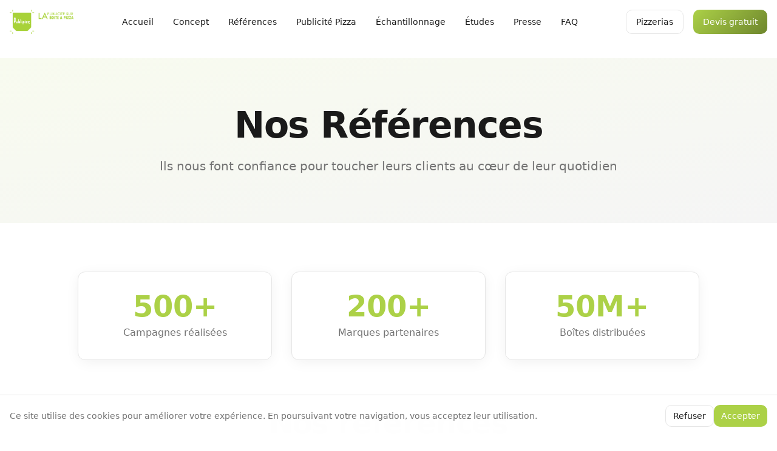

--- FILE ---
content_type: text/html; charset=utf-8
request_url: https://publipizz.com/references/
body_size: 1150
content:
<!doctype html>
<html lang="en">
  <head>
    <!-- Google Tag Manager -->
    <script>(function(w,d,s,l,i){w[l]=w[l]||[];w[l].push({'gtm.start':
    new Date().getTime(),event:'gtm.js'});var f=d.getElementsByTagName(s)[0],
    j=d.createElement(s),dl=l!='dataLayer'?'&l='+l:'';j.async=true;j.src=
    'https://www.googletagmanager.com/gtm.js?id='+i+dl;f.parentNode.insertBefore(j,f);
    })(window,document,'script','dataLayer','GTM-MLVD9TNG');</script>
    <!-- End Google Tag Manager -->
    
    <meta charset="UTF-8" />
    <meta name="viewport" content="width=device-width, initial-scale=1.0" />
    <link rel="icon" href="/favicon.png" type="image/png" />
    <title>Publipizz - Leader Européen du Support Publicitaire sur Boîtes à Pizza</title>
    <meta name="description" content="Publipizz : le premier média qu'on invite à la maison. 96% aiment la pizza, 80% de mémorisation. Touchez vos clients directement chez eux depuis 2004." />
    <meta name="author" content="Publipizz" />
    <meta name="keywords" content="publicité pizza, support publicitaire, marketing alternatif, boîtes à pizza personnalisées" />

    <meta property="og:title" content="Publipizz - Leader Européen du Support Publicitaire" />
    <meta property="og:description" content="Le premier média qu'on invite à la maison. 96% aiment la pizza, 80% de mémorisation publicitaire." />
    <meta property="og:type" content="website" />
    <meta property="og:image" content="https://publipizz.com/og-image.jpg" />

    <meta name="twitter:card" content="summary_large_image" />
    <meta name="twitter:title" content="Publipizz - Leader Européen du Support Publicitaire" />
    <meta name="twitter:description" content="Le premier média qu'on invite à la maison. Support publicitaire innovant." />
    <meta name="twitter:image" content="https://publipizz.com/og-image.jpg" />
    <script type="module" crossorigin src="/assets/index-BOWv4gMB.js"></script>
    <link rel="stylesheet" crossorigin href="/assets/index-Du-SiMhf.css">
  <script defer src="https://publipizz.com/~flock.js" data-proxy-url="https://publipizz.com/~api/analytics"></script></head>

  <body>
    <!-- Google Tag Manager (noscript) -->
    <noscript><iframe src="https://www.googletagmanager.com/ns.html?id=GTM-MLVD9TNG"
    height="0" width="0" style="display:none;visibility:hidden"></iframe></noscript>
    <!-- End Google Tag Manager (noscript) -->
    
    <div id="root"></div>
  </body>
</html>


--- FILE ---
content_type: text/javascript; charset=utf-8
request_url: https://publipizz.com/assets/index-BOWv4gMB.js
body_size: 143922
content:
var nf=e=>{throw TypeError(e)};var Nl=(e,t,n)=>t.has(e)||nf("Cannot "+n);var S=(e,t,n)=>(Nl(e,t,"read from private field"),n?n.call(e):t.get(e)),le=(e,t,n)=>t.has(e)?nf("Cannot add the same private member more than once"):t instanceof WeakSet?t.add(e):t.set(e,n),G=(e,t,n,r)=>(Nl(e,t,"write to private field"),r?r.call(e,n):t.set(e,n),n),Ze=(e,t,n)=>(Nl(e,t,"access private method"),n);var yo=(e,t,n,r)=>({set _(s){G(e,t,s,n)},get _(){return S(e,t,r)}});function Cy(e,t){for(var n=0;n<t.length;n++){const r=t[n];if(typeof r!="string"&&!Array.isArray(r)){for(const s in r)if(s!=="default"&&!(s in e)){const o=Object.getOwnPropertyDescriptor(r,s);o&&Object.defineProperty(e,s,o.get?o:{enumerable:!0,get:()=>r[s]})}}}return Object.freeze(Object.defineProperty(e,Symbol.toStringTag,{value:"Module"}))}(function(){const t=document.createElement("link").relList;if(t&&t.supports&&t.supports("modulepreload"))return;for(const s of document.querySelectorAll('link[rel="modulepreload"]'))r(s);new MutationObserver(s=>{for(const o of s)if(o.type==="childList")for(const a of o.addedNodes)a.tagName==="LINK"&&a.rel==="modulepreload"&&r(a)}).observe(document,{childList:!0,subtree:!0});function n(s){const o={};return s.integrity&&(o.integrity=s.integrity),s.referrerPolicy&&(o.referrerPolicy=s.referrerPolicy),s.crossOrigin==="use-credentials"?o.credentials="include":s.crossOrigin==="anonymous"?o.credentials="omit":o.credentials="same-origin",o}function r(s){if(s.ep)return;s.ep=!0;const o=n(s);fetch(s.href,o)}})();function jp(e){return e&&e.__esModule&&Object.prototype.hasOwnProperty.call(e,"default")?e.default:e}var Np={exports:{}},Ba={},Cp={exports:{}},se={};/**
 * @license React
 * react.production.min.js
 *
 * Copyright (c) Facebook, Inc. and its affiliates.
 *
 * This source code is licensed under the MIT license found in the
 * LICENSE file in the root directory of this source tree.
 */var no=Symbol.for("react.element"),ky=Symbol.for("react.portal"),Sy=Symbol.for("react.fragment"),zy=Symbol.for("react.strict_mode"),_y=Symbol.for("react.profiler"),Ey=Symbol.for("react.provider"),Py=Symbol.for("react.context"),Ty=Symbol.for("react.forward_ref"),Ry=Symbol.for("react.suspense"),Ay=Symbol.for("react.memo"),Oy=Symbol.for("react.lazy"),rf=Symbol.iterator;function Iy(e){return e===null||typeof e!="object"?null:(e=rf&&e[rf]||e["@@iterator"],typeof e=="function"?e:null)}var kp={isMounted:function(){return!1},enqueueForceUpdate:function(){},enqueueReplaceState:function(){},enqueueSetState:function(){}},Sp=Object.assign,zp={};function qs(e,t,n){this.props=e,this.context=t,this.refs=zp,this.updater=n||kp}qs.prototype.isReactComponent={};qs.prototype.setState=function(e,t){if(typeof e!="object"&&typeof e!="function"&&e!=null)throw Error("setState(...): takes an object of state variables to update or a function which returns an object of state variables.");this.updater.enqueueSetState(this,e,t,"setState")};qs.prototype.forceUpdate=function(e){this.updater.enqueueForceUpdate(this,e,"forceUpdate")};function _p(){}_p.prototype=qs.prototype;function Nu(e,t,n){this.props=e,this.context=t,this.refs=zp,this.updater=n||kp}var Cu=Nu.prototype=new _p;Cu.constructor=Nu;Sp(Cu,qs.prototype);Cu.isPureReactComponent=!0;var sf=Array.isArray,Ep=Object.prototype.hasOwnProperty,ku={current:null},Pp={key:!0,ref:!0,__self:!0,__source:!0};function Tp(e,t,n){var r,s={},o=null,a=null;if(t!=null)for(r in t.ref!==void 0&&(a=t.ref),t.key!==void 0&&(o=""+t.key),t)Ep.call(t,r)&&!Pp.hasOwnProperty(r)&&(s[r]=t[r]);var l=arguments.length-2;if(l===1)s.children=n;else if(1<l){for(var c=Array(l),u=0;u<l;u++)c[u]=arguments[u+2];s.children=c}if(e&&e.defaultProps)for(r in l=e.defaultProps,l)s[r]===void 0&&(s[r]=l[r]);return{$$typeof:no,type:e,key:o,ref:a,props:s,_owner:ku.current}}function Ly(e,t){return{$$typeof:no,type:e.type,key:t,ref:e.ref,props:e.props,_owner:e._owner}}function Su(e){return typeof e=="object"&&e!==null&&e.$$typeof===no}function My(e){var t={"=":"=0",":":"=2"};return"$"+e.replace(/[=:]/g,function(n){return t[n]})}var of=/\/+/g;function Cl(e,t){return typeof e=="object"&&e!==null&&e.key!=null?My(""+e.key):t.toString(36)}function Bo(e,t,n,r,s){var o=typeof e;(o==="undefined"||o==="boolean")&&(e=null);var a=!1;if(e===null)a=!0;else switch(o){case"string":case"number":a=!0;break;case"object":switch(e.$$typeof){case no:case ky:a=!0}}if(a)return a=e,s=s(a),e=r===""?"."+Cl(a,0):r,sf(s)?(n="",e!=null&&(n=e.replace(of,"$&/")+"/"),Bo(s,t,n,"",function(u){return u})):s!=null&&(Su(s)&&(s=Ly(s,n+(!s.key||a&&a.key===s.key?"":(""+s.key).replace(of,"$&/")+"/")+e)),t.push(s)),1;if(a=0,r=r===""?".":r+":",sf(e))for(var l=0;l<e.length;l++){o=e[l];var c=r+Cl(o,l);a+=Bo(o,t,n,c,s)}else if(c=Iy(e),typeof c=="function")for(e=c.call(e),l=0;!(o=e.next()).done;)o=o.value,c=r+Cl(o,l++),a+=Bo(o,t,n,c,s);else if(o==="object")throw t=String(e),Error("Objects are not valid as a React child (found: "+(t==="[object Object]"?"object with keys {"+Object.keys(e).join(", ")+"}":t)+"). If you meant to render a collection of children, use an array instead.");return a}function wo(e,t,n){if(e==null)return e;var r=[],s=0;return Bo(e,r,"","",function(o){return t.call(n,o,s++)}),r}function Dy(e){if(e._status===-1){var t=e._result;t=t(),t.then(function(n){(e._status===0||e._status===-1)&&(e._status=1,e._result=n)},function(n){(e._status===0||e._status===-1)&&(e._status=2,e._result=n)}),e._status===-1&&(e._status=0,e._result=t)}if(e._status===1)return e._result.default;throw e._result}var it={current:null},Uo={transition:null},Fy={ReactCurrentDispatcher:it,ReactCurrentBatchConfig:Uo,ReactCurrentOwner:ku};function Rp(){throw Error("act(...) is not supported in production builds of React.")}se.Children={map:wo,forEach:function(e,t,n){wo(e,function(){t.apply(this,arguments)},n)},count:function(e){var t=0;return wo(e,function(){t++}),t},toArray:function(e){return wo(e,function(t){return t})||[]},only:function(e){if(!Su(e))throw Error("React.Children.only expected to receive a single React element child.");return e}};se.Component=qs;se.Fragment=Sy;se.Profiler=_y;se.PureComponent=Nu;se.StrictMode=zy;se.Suspense=Ry;se.__SECRET_INTERNALS_DO_NOT_USE_OR_YOU_WILL_BE_FIRED=Fy;se.act=Rp;se.cloneElement=function(e,t,n){if(e==null)throw Error("React.cloneElement(...): The argument must be a React element, but you passed "+e+".");var r=Sp({},e.props),s=e.key,o=e.ref,a=e._owner;if(t!=null){if(t.ref!==void 0&&(o=t.ref,a=ku.current),t.key!==void 0&&(s=""+t.key),e.type&&e.type.defaultProps)var l=e.type.defaultProps;for(c in t)Ep.call(t,c)&&!Pp.hasOwnProperty(c)&&(r[c]=t[c]===void 0&&l!==void 0?l[c]:t[c])}var c=arguments.length-2;if(c===1)r.children=n;else if(1<c){l=Array(c);for(var u=0;u<c;u++)l[u]=arguments[u+2];r.children=l}return{$$typeof:no,type:e.type,key:s,ref:o,props:r,_owner:a}};se.createContext=function(e){return e={$$typeof:Py,_currentValue:e,_currentValue2:e,_threadCount:0,Provider:null,Consumer:null,_defaultValue:null,_globalName:null},e.Provider={$$typeof:Ey,_context:e},e.Consumer=e};se.createElement=Tp;se.createFactory=function(e){var t=Tp.bind(null,e);return t.type=e,t};se.createRef=function(){return{current:null}};se.forwardRef=function(e){return{$$typeof:Ty,render:e}};se.isValidElement=Su;se.lazy=function(e){return{$$typeof:Oy,_payload:{_status:-1,_result:e},_init:Dy}};se.memo=function(e,t){return{$$typeof:Ay,type:e,compare:t===void 0?null:t}};se.startTransition=function(e){var t=Uo.transition;Uo.transition={};try{e()}finally{Uo.transition=t}};se.unstable_act=Rp;se.useCallback=function(e,t){return it.current.useCallback(e,t)};se.useContext=function(e){return it.current.useContext(e)};se.useDebugValue=function(){};se.useDeferredValue=function(e){return it.current.useDeferredValue(e)};se.useEffect=function(e,t){return it.current.useEffect(e,t)};se.useId=function(){return it.current.useId()};se.useImperativeHandle=function(e,t,n){return it.current.useImperativeHandle(e,t,n)};se.useInsertionEffect=function(e,t){return it.current.useInsertionEffect(e,t)};se.useLayoutEffect=function(e,t){return it.current.useLayoutEffect(e,t)};se.useMemo=function(e,t){return it.current.useMemo(e,t)};se.useReducer=function(e,t,n){return it.current.useReducer(e,t,n)};se.useRef=function(e){return it.current.useRef(e)};se.useState=function(e){return it.current.useState(e)};se.useSyncExternalStore=function(e,t,n){return it.current.useSyncExternalStore(e,t,n)};se.useTransition=function(){return it.current.useTransition()};se.version="18.3.1";Cp.exports=se;var v=Cp.exports;const P=jp(v),zu=Cy({__proto__:null,default:P},[v]);/**
 * @license React
 * react-jsx-runtime.production.min.js
 *
 * Copyright (c) Facebook, Inc. and its affiliates.
 *
 * This source code is licensed under the MIT license found in the
 * LICENSE file in the root directory of this source tree.
 */var $y=v,Vy=Symbol.for("react.element"),By=Symbol.for("react.fragment"),Uy=Object.prototype.hasOwnProperty,qy=$y.__SECRET_INTERNALS_DO_NOT_USE_OR_YOU_WILL_BE_FIRED.ReactCurrentOwner,Wy={key:!0,ref:!0,__self:!0,__source:!0};function Ap(e,t,n){var r,s={},o=null,a=null;n!==void 0&&(o=""+n),t.key!==void 0&&(o=""+t.key),t.ref!==void 0&&(a=t.ref);for(r in t)Uy.call(t,r)&&!Wy.hasOwnProperty(r)&&(s[r]=t[r]);if(e&&e.defaultProps)for(r in t=e.defaultProps,t)s[r]===void 0&&(s[r]=t[r]);return{$$typeof:Vy,type:e,key:o,ref:a,props:s,_owner:qy.current}}Ba.Fragment=By;Ba.jsx=Ap;Ba.jsxs=Ap;Np.exports=Ba;var i=Np.exports,Op={exports:{}},kt={},Ip={exports:{}},Lp={};/**
 * @license React
 * scheduler.production.min.js
 *
 * Copyright (c) Facebook, Inc. and its affiliates.
 *
 * This source code is licensed under the MIT license found in the
 * LICENSE file in the root directory of this source tree.
 */(function(e){function t(z,E){var M=z.length;z.push(E);e:for(;0<M;){var X=M-1>>>1,W=z[X];if(0<s(W,E))z[X]=E,z[M]=W,M=X;else break e}}function n(z){return z.length===0?null:z[0]}function r(z){if(z.length===0)return null;var E=z[0],M=z.pop();if(M!==E){z[0]=M;e:for(var X=0,W=z.length,re=W>>>1;X<re;){var ie=2*(X+1)-1,Oe=z[ie],Qe=ie+1,de=z[Qe];if(0>s(Oe,M))Qe<W&&0>s(de,Oe)?(z[X]=de,z[Qe]=M,X=Qe):(z[X]=Oe,z[ie]=M,X=ie);else if(Qe<W&&0>s(de,M))z[X]=de,z[Qe]=M,X=Qe;else break e}}return E}function s(z,E){var M=z.sortIndex-E.sortIndex;return M!==0?M:z.id-E.id}if(typeof performance=="object"&&typeof performance.now=="function"){var o=performance;e.unstable_now=function(){return o.now()}}else{var a=Date,l=a.now();e.unstable_now=function(){return a.now()-l}}var c=[],u=[],d=1,f=null,h=3,m=!1,b=!1,y=!1,w=typeof setTimeout=="function"?setTimeout:null,x=typeof clearTimeout=="function"?clearTimeout:null,p=typeof setImmediate<"u"?setImmediate:null;typeof navigator<"u"&&navigator.scheduling!==void 0&&navigator.scheduling.isInputPending!==void 0&&navigator.scheduling.isInputPending.bind(navigator.scheduling);function g(z){for(var E=n(u);E!==null;){if(E.callback===null)r(u);else if(E.startTime<=z)r(u),E.sortIndex=E.expirationTime,t(c,E);else break;E=n(u)}}function j(z){if(y=!1,g(z),!b)if(n(c)!==null)b=!0,q(N);else{var E=n(u);E!==null&&Y(j,E.startTime-z)}}function N(z,E){b=!1,y&&(y=!1,x(_),_=-1),m=!0;var M=h;try{for(g(E),f=n(c);f!==null&&(!(f.expirationTime>E)||z&&!H());){var X=f.callback;if(typeof X=="function"){f.callback=null,h=f.priorityLevel;var W=X(f.expirationTime<=E);E=e.unstable_now(),typeof W=="function"?f.callback=W:f===n(c)&&r(c),g(E)}else r(c);f=n(c)}if(f!==null)var re=!0;else{var ie=n(u);ie!==null&&Y(j,ie.startTime-E),re=!1}return re}finally{f=null,h=M,m=!1}}var C=!1,k=null,_=-1,O=5,A=-1;function H(){return!(e.unstable_now()-A<O)}function D(){if(k!==null){var z=e.unstable_now();A=z;var E=!0;try{E=k(!0,z)}finally{E?ee():(C=!1,k=null)}}else C=!1}var ee;if(typeof p=="function")ee=function(){p(D)};else if(typeof MessageChannel<"u"){var I=new MessageChannel,te=I.port2;I.port1.onmessage=D,ee=function(){te.postMessage(null)}}else ee=function(){w(D,0)};function q(z){k=z,C||(C=!0,ee())}function Y(z,E){_=w(function(){z(e.unstable_now())},E)}e.unstable_IdlePriority=5,e.unstable_ImmediatePriority=1,e.unstable_LowPriority=4,e.unstable_NormalPriority=3,e.unstable_Profiling=null,e.unstable_UserBlockingPriority=2,e.unstable_cancelCallback=function(z){z.callback=null},e.unstable_continueExecution=function(){b||m||(b=!0,q(N))},e.unstable_forceFrameRate=function(z){0>z||125<z?console.error("forceFrameRate takes a positive int between 0 and 125, forcing frame rates higher than 125 fps is not supported"):O=0<z?Math.floor(1e3/z):5},e.unstable_getCurrentPriorityLevel=function(){return h},e.unstable_getFirstCallbackNode=function(){return n(c)},e.unstable_next=function(z){switch(h){case 1:case 2:case 3:var E=3;break;default:E=h}var M=h;h=E;try{return z()}finally{h=M}},e.unstable_pauseExecution=function(){},e.unstable_requestPaint=function(){},e.unstable_runWithPriority=function(z,E){switch(z){case 1:case 2:case 3:case 4:case 5:break;default:z=3}var M=h;h=z;try{return E()}finally{h=M}},e.unstable_scheduleCallback=function(z,E,M){var X=e.unstable_now();switch(typeof M=="object"&&M!==null?(M=M.delay,M=typeof M=="number"&&0<M?X+M:X):M=X,z){case 1:var W=-1;break;case 2:W=250;break;case 5:W=1073741823;break;case 4:W=1e4;break;default:W=5e3}return W=M+W,z={id:d++,callback:E,priorityLevel:z,startTime:M,expirationTime:W,sortIndex:-1},M>X?(z.sortIndex=M,t(u,z),n(c)===null&&z===n(u)&&(y?(x(_),_=-1):y=!0,Y(j,M-X))):(z.sortIndex=W,t(c,z),b||m||(b=!0,q(N))),z},e.unstable_shouldYield=H,e.unstable_wrapCallback=function(z){var E=h;return function(){var M=h;h=E;try{return z.apply(this,arguments)}finally{h=M}}}})(Lp);Ip.exports=Lp;var Hy=Ip.exports;/**
 * @license React
 * react-dom.production.min.js
 *
 * Copyright (c) Facebook, Inc. and its affiliates.
 *
 * This source code is licensed under the MIT license found in the
 * LICENSE file in the root directory of this source tree.
 */var Qy=v,Nt=Hy;function T(e){for(var t="https://reactjs.org/docs/error-decoder.html?invariant="+e,n=1;n<arguments.length;n++)t+="&args[]="+encodeURIComponent(arguments[n]);return"Minified React error #"+e+"; visit "+t+" for the full message or use the non-minified dev environment for full errors and additional helpful warnings."}var Mp=new Set,_i={};function Wr(e,t){Ts(e,t),Ts(e+"Capture",t)}function Ts(e,t){for(_i[e]=t,e=0;e<t.length;e++)Mp.add(t[e])}var Cn=!(typeof window>"u"||typeof window.document>"u"||typeof window.document.createElement>"u"),ac=Object.prototype.hasOwnProperty,Zy=/^[:A-Z_a-z\u00C0-\u00D6\u00D8-\u00F6\u00F8-\u02FF\u0370-\u037D\u037F-\u1FFF\u200C-\u200D\u2070-\u218F\u2C00-\u2FEF\u3001-\uD7FF\uF900-\uFDCF\uFDF0-\uFFFD][:A-Z_a-z\u00C0-\u00D6\u00D8-\u00F6\u00F8-\u02FF\u0370-\u037D\u037F-\u1FFF\u200C-\u200D\u2070-\u218F\u2C00-\u2FEF\u3001-\uD7FF\uF900-\uFDCF\uFDF0-\uFFFD\-.0-9\u00B7\u0300-\u036F\u203F-\u2040]*$/,af={},lf={};function Ky(e){return ac.call(lf,e)?!0:ac.call(af,e)?!1:Zy.test(e)?lf[e]=!0:(af[e]=!0,!1)}function Gy(e,t,n,r){if(n!==null&&n.type===0)return!1;switch(typeof t){case"function":case"symbol":return!0;case"boolean":return r?!1:n!==null?!n.acceptsBooleans:(e=e.toLowerCase().slice(0,5),e!=="data-"&&e!=="aria-");default:return!1}}function Yy(e,t,n,r){if(t===null||typeof t>"u"||Gy(e,t,n,r))return!0;if(r)return!1;if(n!==null)switch(n.type){case 3:return!t;case 4:return t===!1;case 5:return isNaN(t);case 6:return isNaN(t)||1>t}return!1}function ot(e,t,n,r,s,o,a){this.acceptsBooleans=t===2||t===3||t===4,this.attributeName=r,this.attributeNamespace=s,this.mustUseProperty=n,this.propertyName=e,this.type=t,this.sanitizeURL=o,this.removeEmptyString=a}var He={};"children dangerouslySetInnerHTML defaultValue defaultChecked innerHTML suppressContentEditableWarning suppressHydrationWarning style".split(" ").forEach(function(e){He[e]=new ot(e,0,!1,e,null,!1,!1)});[["acceptCharset","accept-charset"],["className","class"],["htmlFor","for"],["httpEquiv","http-equiv"]].forEach(function(e){var t=e[0];He[t]=new ot(t,1,!1,e[1],null,!1,!1)});["contentEditable","draggable","spellCheck","value"].forEach(function(e){He[e]=new ot(e,2,!1,e.toLowerCase(),null,!1,!1)});["autoReverse","externalResourcesRequired","focusable","preserveAlpha"].forEach(function(e){He[e]=new ot(e,2,!1,e,null,!1,!1)});"allowFullScreen async autoFocus autoPlay controls default defer disabled disablePictureInPicture disableRemotePlayback formNoValidate hidden loop noModule noValidate open playsInline readOnly required reversed scoped seamless itemScope".split(" ").forEach(function(e){He[e]=new ot(e,3,!1,e.toLowerCase(),null,!1,!1)});["checked","multiple","muted","selected"].forEach(function(e){He[e]=new ot(e,3,!0,e,null,!1,!1)});["capture","download"].forEach(function(e){He[e]=new ot(e,4,!1,e,null,!1,!1)});["cols","rows","size","span"].forEach(function(e){He[e]=new ot(e,6,!1,e,null,!1,!1)});["rowSpan","start"].forEach(function(e){He[e]=new ot(e,5,!1,e.toLowerCase(),null,!1,!1)});var _u=/[\-:]([a-z])/g;function Eu(e){return e[1].toUpperCase()}"accent-height alignment-baseline arabic-form baseline-shift cap-height clip-path clip-rule color-interpolation color-interpolation-filters color-profile color-rendering dominant-baseline enable-background fill-opacity fill-rule flood-color flood-opacity font-family font-size font-size-adjust font-stretch font-style font-variant font-weight glyph-name glyph-orientation-horizontal glyph-orientation-vertical horiz-adv-x horiz-origin-x image-rendering letter-spacing lighting-color marker-end marker-mid marker-start overline-position overline-thickness paint-order panose-1 pointer-events rendering-intent shape-rendering stop-color stop-opacity strikethrough-position strikethrough-thickness stroke-dasharray stroke-dashoffset stroke-linecap stroke-linejoin stroke-miterlimit stroke-opacity stroke-width text-anchor text-decoration text-rendering underline-position underline-thickness unicode-bidi unicode-range units-per-em v-alphabetic v-hanging v-ideographic v-mathematical vector-effect vert-adv-y vert-origin-x vert-origin-y word-spacing writing-mode xmlns:xlink x-height".split(" ").forEach(function(e){var t=e.replace(_u,Eu);He[t]=new ot(t,1,!1,e,null,!1,!1)});"xlink:actuate xlink:arcrole xlink:role xlink:show xlink:title xlink:type".split(" ").forEach(function(e){var t=e.replace(_u,Eu);He[t]=new ot(t,1,!1,e,"http://www.w3.org/1999/xlink",!1,!1)});["xml:base","xml:lang","xml:space"].forEach(function(e){var t=e.replace(_u,Eu);He[t]=new ot(t,1,!1,e,"http://www.w3.org/XML/1998/namespace",!1,!1)});["tabIndex","crossOrigin"].forEach(function(e){He[e]=new ot(e,1,!1,e.toLowerCase(),null,!1,!1)});He.xlinkHref=new ot("xlinkHref",1,!1,"xlink:href","http://www.w3.org/1999/xlink",!0,!1);["src","href","action","formAction"].forEach(function(e){He[e]=new ot(e,1,!1,e.toLowerCase(),null,!0,!0)});function Pu(e,t,n,r){var s=He.hasOwnProperty(t)?He[t]:null;(s!==null?s.type!==0:r||!(2<t.length)||t[0]!=="o"&&t[0]!=="O"||t[1]!=="n"&&t[1]!=="N")&&(Yy(t,n,s,r)&&(n=null),r||s===null?Ky(t)&&(n===null?e.removeAttribute(t):e.setAttribute(t,""+n)):s.mustUseProperty?e[s.propertyName]=n===null?s.type===3?!1:"":n:(t=s.attributeName,r=s.attributeNamespace,n===null?e.removeAttribute(t):(s=s.type,n=s===3||s===4&&n===!0?"":""+n,r?e.setAttributeNS(r,t,n):e.setAttribute(t,n))))}var Tn=Qy.__SECRET_INTERNALS_DO_NOT_USE_OR_YOU_WILL_BE_FIRED,bo=Symbol.for("react.element"),rs=Symbol.for("react.portal"),ss=Symbol.for("react.fragment"),Tu=Symbol.for("react.strict_mode"),lc=Symbol.for("react.profiler"),Dp=Symbol.for("react.provider"),Fp=Symbol.for("react.context"),Ru=Symbol.for("react.forward_ref"),cc=Symbol.for("react.suspense"),uc=Symbol.for("react.suspense_list"),Au=Symbol.for("react.memo"),Bn=Symbol.for("react.lazy"),$p=Symbol.for("react.offscreen"),cf=Symbol.iterator;function ni(e){return e===null||typeof e!="object"?null:(e=cf&&e[cf]||e["@@iterator"],typeof e=="function"?e:null)}var ze=Object.assign,kl;function fi(e){if(kl===void 0)try{throw Error()}catch(n){var t=n.stack.trim().match(/\n( *(at )?)/);kl=t&&t[1]||""}return`
`+kl+e}var Sl=!1;function zl(e,t){if(!e||Sl)return"";Sl=!0;var n=Error.prepareStackTrace;Error.prepareStackTrace=void 0;try{if(t)if(t=function(){throw Error()},Object.defineProperty(t.prototype,"props",{set:function(){throw Error()}}),typeof Reflect=="object"&&Reflect.construct){try{Reflect.construct(t,[])}catch(u){var r=u}Reflect.construct(e,[],t)}else{try{t.call()}catch(u){r=u}e.call(t.prototype)}else{try{throw Error()}catch(u){r=u}e()}}catch(u){if(u&&r&&typeof u.stack=="string"){for(var s=u.stack.split(`
`),o=r.stack.split(`
`),a=s.length-1,l=o.length-1;1<=a&&0<=l&&s[a]!==o[l];)l--;for(;1<=a&&0<=l;a--,l--)if(s[a]!==o[l]){if(a!==1||l!==1)do if(a--,l--,0>l||s[a]!==o[l]){var c=`
`+s[a].replace(" at new "," at ");return e.displayName&&c.includes("<anonymous>")&&(c=c.replace("<anonymous>",e.displayName)),c}while(1<=a&&0<=l);break}}}finally{Sl=!1,Error.prepareStackTrace=n}return(e=e?e.displayName||e.name:"")?fi(e):""}function Xy(e){switch(e.tag){case 5:return fi(e.type);case 16:return fi("Lazy");case 13:return fi("Suspense");case 19:return fi("SuspenseList");case 0:case 2:case 15:return e=zl(e.type,!1),e;case 11:return e=zl(e.type.render,!1),e;case 1:return e=zl(e.type,!0),e;default:return""}}function dc(e){if(e==null)return null;if(typeof e=="function")return e.displayName||e.name||null;if(typeof e=="string")return e;switch(e){case ss:return"Fragment";case rs:return"Portal";case lc:return"Profiler";case Tu:return"StrictMode";case cc:return"Suspense";case uc:return"SuspenseList"}if(typeof e=="object")switch(e.$$typeof){case Fp:return(e.displayName||"Context")+".Consumer";case Dp:return(e._context.displayName||"Context")+".Provider";case Ru:var t=e.render;return e=e.displayName,e||(e=t.displayName||t.name||"",e=e!==""?"ForwardRef("+e+")":"ForwardRef"),e;case Au:return t=e.displayName||null,t!==null?t:dc(e.type)||"Memo";case Bn:t=e._payload,e=e._init;try{return dc(e(t))}catch{}}return null}function Jy(e){var t=e.type;switch(e.tag){case 24:return"Cache";case 9:return(t.displayName||"Context")+".Consumer";case 10:return(t._context.displayName||"Context")+".Provider";case 18:return"DehydratedFragment";case 11:return e=t.render,e=e.displayName||e.name||"",t.displayName||(e!==""?"ForwardRef("+e+")":"ForwardRef");case 7:return"Fragment";case 5:return t;case 4:return"Portal";case 3:return"Root";case 6:return"Text";case 16:return dc(t);case 8:return t===Tu?"StrictMode":"Mode";case 22:return"Offscreen";case 12:return"Profiler";case 21:return"Scope";case 13:return"Suspense";case 19:return"SuspenseList";case 25:return"TracingMarker";case 1:case 0:case 17:case 2:case 14:case 15:if(typeof t=="function")return t.displayName||t.name||null;if(typeof t=="string")return t}return null}function fr(e){switch(typeof e){case"boolean":case"number":case"string":case"undefined":return e;case"object":return e;default:return""}}function Vp(e){var t=e.type;return(e=e.nodeName)&&e.toLowerCase()==="input"&&(t==="checkbox"||t==="radio")}function e0(e){var t=Vp(e)?"checked":"value",n=Object.getOwnPropertyDescriptor(e.constructor.prototype,t),r=""+e[t];if(!e.hasOwnProperty(t)&&typeof n<"u"&&typeof n.get=="function"&&typeof n.set=="function"){var s=n.get,o=n.set;return Object.defineProperty(e,t,{configurable:!0,get:function(){return s.call(this)},set:function(a){r=""+a,o.call(this,a)}}),Object.defineProperty(e,t,{enumerable:n.enumerable}),{getValue:function(){return r},setValue:function(a){r=""+a},stopTracking:function(){e._valueTracker=null,delete e[t]}}}}function jo(e){e._valueTracker||(e._valueTracker=e0(e))}function Bp(e){if(!e)return!1;var t=e._valueTracker;if(!t)return!0;var n=t.getValue(),r="";return e&&(r=Vp(e)?e.checked?"true":"false":e.value),e=r,e!==n?(t.setValue(e),!0):!1}function ra(e){if(e=e||(typeof document<"u"?document:void 0),typeof e>"u")return null;try{return e.activeElement||e.body}catch{return e.body}}function fc(e,t){var n=t.checked;return ze({},t,{defaultChecked:void 0,defaultValue:void 0,value:void 0,checked:n??e._wrapperState.initialChecked})}function uf(e,t){var n=t.defaultValue==null?"":t.defaultValue,r=t.checked!=null?t.checked:t.defaultChecked;n=fr(t.value!=null?t.value:n),e._wrapperState={initialChecked:r,initialValue:n,controlled:t.type==="checkbox"||t.type==="radio"?t.checked!=null:t.value!=null}}function Up(e,t){t=t.checked,t!=null&&Pu(e,"checked",t,!1)}function mc(e,t){Up(e,t);var n=fr(t.value),r=t.type;if(n!=null)r==="number"?(n===0&&e.value===""||e.value!=n)&&(e.value=""+n):e.value!==""+n&&(e.value=""+n);else if(r==="submit"||r==="reset"){e.removeAttribute("value");return}t.hasOwnProperty("value")?pc(e,t.type,n):t.hasOwnProperty("defaultValue")&&pc(e,t.type,fr(t.defaultValue)),t.checked==null&&t.defaultChecked!=null&&(e.defaultChecked=!!t.defaultChecked)}function df(e,t,n){if(t.hasOwnProperty("value")||t.hasOwnProperty("defaultValue")){var r=t.type;if(!(r!=="submit"&&r!=="reset"||t.value!==void 0&&t.value!==null))return;t=""+e._wrapperState.initialValue,n||t===e.value||(e.value=t),e.defaultValue=t}n=e.name,n!==""&&(e.name=""),e.defaultChecked=!!e._wrapperState.initialChecked,n!==""&&(e.name=n)}function pc(e,t,n){(t!=="number"||ra(e.ownerDocument)!==e)&&(n==null?e.defaultValue=""+e._wrapperState.initialValue:e.defaultValue!==""+n&&(e.defaultValue=""+n))}var mi=Array.isArray;function hs(e,t,n,r){if(e=e.options,t){t={};for(var s=0;s<n.length;s++)t["$"+n[s]]=!0;for(n=0;n<e.length;n++)s=t.hasOwnProperty("$"+e[n].value),e[n].selected!==s&&(e[n].selected=s),s&&r&&(e[n].defaultSelected=!0)}else{for(n=""+fr(n),t=null,s=0;s<e.length;s++){if(e[s].value===n){e[s].selected=!0,r&&(e[s].defaultSelected=!0);return}t!==null||e[s].disabled||(t=e[s])}t!==null&&(t.selected=!0)}}function hc(e,t){if(t.dangerouslySetInnerHTML!=null)throw Error(T(91));return ze({},t,{value:void 0,defaultValue:void 0,children:""+e._wrapperState.initialValue})}function ff(e,t){var n=t.value;if(n==null){if(n=t.children,t=t.defaultValue,n!=null){if(t!=null)throw Error(T(92));if(mi(n)){if(1<n.length)throw Error(T(93));n=n[0]}t=n}t==null&&(t=""),n=t}e._wrapperState={initialValue:fr(n)}}function qp(e,t){var n=fr(t.value),r=fr(t.defaultValue);n!=null&&(n=""+n,n!==e.value&&(e.value=n),t.defaultValue==null&&e.defaultValue!==n&&(e.defaultValue=n)),r!=null&&(e.defaultValue=""+r)}function mf(e){var t=e.textContent;t===e._wrapperState.initialValue&&t!==""&&t!==null&&(e.value=t)}function Wp(e){switch(e){case"svg":return"http://www.w3.org/2000/svg";case"math":return"http://www.w3.org/1998/Math/MathML";default:return"http://www.w3.org/1999/xhtml"}}function xc(e,t){return e==null||e==="http://www.w3.org/1999/xhtml"?Wp(t):e==="http://www.w3.org/2000/svg"&&t==="foreignObject"?"http://www.w3.org/1999/xhtml":e}var No,Hp=function(e){return typeof MSApp<"u"&&MSApp.execUnsafeLocalFunction?function(t,n,r,s){MSApp.execUnsafeLocalFunction(function(){return e(t,n,r,s)})}:e}(function(e,t){if(e.namespaceURI!=="http://www.w3.org/2000/svg"||"innerHTML"in e)e.innerHTML=t;else{for(No=No||document.createElement("div"),No.innerHTML="<svg>"+t.valueOf().toString()+"</svg>",t=No.firstChild;e.firstChild;)e.removeChild(e.firstChild);for(;t.firstChild;)e.appendChild(t.firstChild)}});function Ei(e,t){if(t){var n=e.firstChild;if(n&&n===e.lastChild&&n.nodeType===3){n.nodeValue=t;return}}e.textContent=t}var gi={animationIterationCount:!0,aspectRatio:!0,borderImageOutset:!0,borderImageSlice:!0,borderImageWidth:!0,boxFlex:!0,boxFlexGroup:!0,boxOrdinalGroup:!0,columnCount:!0,columns:!0,flex:!0,flexGrow:!0,flexPositive:!0,flexShrink:!0,flexNegative:!0,flexOrder:!0,gridArea:!0,gridRow:!0,gridRowEnd:!0,gridRowSpan:!0,gridRowStart:!0,gridColumn:!0,gridColumnEnd:!0,gridColumnSpan:!0,gridColumnStart:!0,fontWeight:!0,lineClamp:!0,lineHeight:!0,opacity:!0,order:!0,orphans:!0,tabSize:!0,widows:!0,zIndex:!0,zoom:!0,fillOpacity:!0,floodOpacity:!0,stopOpacity:!0,strokeDasharray:!0,strokeDashoffset:!0,strokeMiterlimit:!0,strokeOpacity:!0,strokeWidth:!0},t0=["Webkit","ms","Moz","O"];Object.keys(gi).forEach(function(e){t0.forEach(function(t){t=t+e.charAt(0).toUpperCase()+e.substring(1),gi[t]=gi[e]})});function Qp(e,t,n){return t==null||typeof t=="boolean"||t===""?"":n||typeof t!="number"||t===0||gi.hasOwnProperty(e)&&gi[e]?(""+t).trim():t+"px"}function Zp(e,t){e=e.style;for(var n in t)if(t.hasOwnProperty(n)){var r=n.indexOf("--")===0,s=Qp(n,t[n],r);n==="float"&&(n="cssFloat"),r?e.setProperty(n,s):e[n]=s}}var n0=ze({menuitem:!0},{area:!0,base:!0,br:!0,col:!0,embed:!0,hr:!0,img:!0,input:!0,keygen:!0,link:!0,meta:!0,param:!0,source:!0,track:!0,wbr:!0});function gc(e,t){if(t){if(n0[e]&&(t.children!=null||t.dangerouslySetInnerHTML!=null))throw Error(T(137,e));if(t.dangerouslySetInnerHTML!=null){if(t.children!=null)throw Error(T(60));if(typeof t.dangerouslySetInnerHTML!="object"||!("__html"in t.dangerouslySetInnerHTML))throw Error(T(61))}if(t.style!=null&&typeof t.style!="object")throw Error(T(62))}}function vc(e,t){if(e.indexOf("-")===-1)return typeof t.is=="string";switch(e){case"annotation-xml":case"color-profile":case"font-face":case"font-face-src":case"font-face-uri":case"font-face-format":case"font-face-name":case"missing-glyph":return!1;default:return!0}}var yc=null;function Ou(e){return e=e.target||e.srcElement||window,e.correspondingUseElement&&(e=e.correspondingUseElement),e.nodeType===3?e.parentNode:e}var wc=null,xs=null,gs=null;function pf(e){if(e=io(e)){if(typeof wc!="function")throw Error(T(280));var t=e.stateNode;t&&(t=Qa(t),wc(e.stateNode,e.type,t))}}function Kp(e){xs?gs?gs.push(e):gs=[e]:xs=e}function Gp(){if(xs){var e=xs,t=gs;if(gs=xs=null,pf(e),t)for(e=0;e<t.length;e++)pf(t[e])}}function Yp(e,t){return e(t)}function Xp(){}var _l=!1;function Jp(e,t,n){if(_l)return e(t,n);_l=!0;try{return Yp(e,t,n)}finally{_l=!1,(xs!==null||gs!==null)&&(Xp(),Gp())}}function Pi(e,t){var n=e.stateNode;if(n===null)return null;var r=Qa(n);if(r===null)return null;n=r[t];e:switch(t){case"onClick":case"onClickCapture":case"onDoubleClick":case"onDoubleClickCapture":case"onMouseDown":case"onMouseDownCapture":case"onMouseMove":case"onMouseMoveCapture":case"onMouseUp":case"onMouseUpCapture":case"onMouseEnter":(r=!r.disabled)||(e=e.type,r=!(e==="button"||e==="input"||e==="select"||e==="textarea")),e=!r;break e;default:e=!1}if(e)return null;if(n&&typeof n!="function")throw Error(T(231,t,typeof n));return n}var bc=!1;if(Cn)try{var ri={};Object.defineProperty(ri,"passive",{get:function(){bc=!0}}),window.addEventListener("test",ri,ri),window.removeEventListener("test",ri,ri)}catch{bc=!1}function r0(e,t,n,r,s,o,a,l,c){var u=Array.prototype.slice.call(arguments,3);try{t.apply(n,u)}catch(d){this.onError(d)}}var vi=!1,sa=null,ia=!1,jc=null,s0={onError:function(e){vi=!0,sa=e}};function i0(e,t,n,r,s,o,a,l,c){vi=!1,sa=null,r0.apply(s0,arguments)}function o0(e,t,n,r,s,o,a,l,c){if(i0.apply(this,arguments),vi){if(vi){var u=sa;vi=!1,sa=null}else throw Error(T(198));ia||(ia=!0,jc=u)}}function Hr(e){var t=e,n=e;if(e.alternate)for(;t.return;)t=t.return;else{e=t;do t=e,t.flags&4098&&(n=t.return),e=t.return;while(e)}return t.tag===3?n:null}function eh(e){if(e.tag===13){var t=e.memoizedState;if(t===null&&(e=e.alternate,e!==null&&(t=e.memoizedState)),t!==null)return t.dehydrated}return null}function hf(e){if(Hr(e)!==e)throw Error(T(188))}function a0(e){var t=e.alternate;if(!t){if(t=Hr(e),t===null)throw Error(T(188));return t!==e?null:e}for(var n=e,r=t;;){var s=n.return;if(s===null)break;var o=s.alternate;if(o===null){if(r=s.return,r!==null){n=r;continue}break}if(s.child===o.child){for(o=s.child;o;){if(o===n)return hf(s),e;if(o===r)return hf(s),t;o=o.sibling}throw Error(T(188))}if(n.return!==r.return)n=s,r=o;else{for(var a=!1,l=s.child;l;){if(l===n){a=!0,n=s,r=o;break}if(l===r){a=!0,r=s,n=o;break}l=l.sibling}if(!a){for(l=o.child;l;){if(l===n){a=!0,n=o,r=s;break}if(l===r){a=!0,r=o,n=s;break}l=l.sibling}if(!a)throw Error(T(189))}}if(n.alternate!==r)throw Error(T(190))}if(n.tag!==3)throw Error(T(188));return n.stateNode.current===n?e:t}function th(e){return e=a0(e),e!==null?nh(e):null}function nh(e){if(e.tag===5||e.tag===6)return e;for(e=e.child;e!==null;){var t=nh(e);if(t!==null)return t;e=e.sibling}return null}var rh=Nt.unstable_scheduleCallback,xf=Nt.unstable_cancelCallback,l0=Nt.unstable_shouldYield,c0=Nt.unstable_requestPaint,Ae=Nt.unstable_now,u0=Nt.unstable_getCurrentPriorityLevel,Iu=Nt.unstable_ImmediatePriority,sh=Nt.unstable_UserBlockingPriority,oa=Nt.unstable_NormalPriority,d0=Nt.unstable_LowPriority,ih=Nt.unstable_IdlePriority,Ua=null,cn=null;function f0(e){if(cn&&typeof cn.onCommitFiberRoot=="function")try{cn.onCommitFiberRoot(Ua,e,void 0,(e.current.flags&128)===128)}catch{}}var Zt=Math.clz32?Math.clz32:h0,m0=Math.log,p0=Math.LN2;function h0(e){return e>>>=0,e===0?32:31-(m0(e)/p0|0)|0}var Co=64,ko=4194304;function pi(e){switch(e&-e){case 1:return 1;case 2:return 2;case 4:return 4;case 8:return 8;case 16:return 16;case 32:return 32;case 64:case 128:case 256:case 512:case 1024:case 2048:case 4096:case 8192:case 16384:case 32768:case 65536:case 131072:case 262144:case 524288:case 1048576:case 2097152:return e&4194240;case 4194304:case 8388608:case 16777216:case 33554432:case 67108864:return e&130023424;case 134217728:return 134217728;case 268435456:return 268435456;case 536870912:return 536870912;case 1073741824:return 1073741824;default:return e}}function aa(e,t){var n=e.pendingLanes;if(n===0)return 0;var r=0,s=e.suspendedLanes,o=e.pingedLanes,a=n&268435455;if(a!==0){var l=a&~s;l!==0?r=pi(l):(o&=a,o!==0&&(r=pi(o)))}else a=n&~s,a!==0?r=pi(a):o!==0&&(r=pi(o));if(r===0)return 0;if(t!==0&&t!==r&&!(t&s)&&(s=r&-r,o=t&-t,s>=o||s===16&&(o&4194240)!==0))return t;if(r&4&&(r|=n&16),t=e.entangledLanes,t!==0)for(e=e.entanglements,t&=r;0<t;)n=31-Zt(t),s=1<<n,r|=e[n],t&=~s;return r}function x0(e,t){switch(e){case 1:case 2:case 4:return t+250;case 8:case 16:case 32:case 64:case 128:case 256:case 512:case 1024:case 2048:case 4096:case 8192:case 16384:case 32768:case 65536:case 131072:case 262144:case 524288:case 1048576:case 2097152:return t+5e3;case 4194304:case 8388608:case 16777216:case 33554432:case 67108864:return-1;case 134217728:case 268435456:case 536870912:case 1073741824:return-1;default:return-1}}function g0(e,t){for(var n=e.suspendedLanes,r=e.pingedLanes,s=e.expirationTimes,o=e.pendingLanes;0<o;){var a=31-Zt(o),l=1<<a,c=s[a];c===-1?(!(l&n)||l&r)&&(s[a]=x0(l,t)):c<=t&&(e.expiredLanes|=l),o&=~l}}function Nc(e){return e=e.pendingLanes&-1073741825,e!==0?e:e&1073741824?1073741824:0}function oh(){var e=Co;return Co<<=1,!(Co&4194240)&&(Co=64),e}function El(e){for(var t=[],n=0;31>n;n++)t.push(e);return t}function ro(e,t,n){e.pendingLanes|=t,t!==536870912&&(e.suspendedLanes=0,e.pingedLanes=0),e=e.eventTimes,t=31-Zt(t),e[t]=n}function v0(e,t){var n=e.pendingLanes&~t;e.pendingLanes=t,e.suspendedLanes=0,e.pingedLanes=0,e.expiredLanes&=t,e.mutableReadLanes&=t,e.entangledLanes&=t,t=e.entanglements;var r=e.eventTimes;for(e=e.expirationTimes;0<n;){var s=31-Zt(n),o=1<<s;t[s]=0,r[s]=-1,e[s]=-1,n&=~o}}function Lu(e,t){var n=e.entangledLanes|=t;for(e=e.entanglements;n;){var r=31-Zt(n),s=1<<r;s&t|e[r]&t&&(e[r]|=t),n&=~s}}var me=0;function ah(e){return e&=-e,1<e?4<e?e&268435455?16:536870912:4:1}var lh,Mu,ch,uh,dh,Cc=!1,So=[],nr=null,rr=null,sr=null,Ti=new Map,Ri=new Map,Wn=[],y0="mousedown mouseup touchcancel touchend touchstart auxclick dblclick pointercancel pointerdown pointerup dragend dragstart drop compositionend compositionstart keydown keypress keyup input textInput copy cut paste click change contextmenu reset submit".split(" ");function gf(e,t){switch(e){case"focusin":case"focusout":nr=null;break;case"dragenter":case"dragleave":rr=null;break;case"mouseover":case"mouseout":sr=null;break;case"pointerover":case"pointerout":Ti.delete(t.pointerId);break;case"gotpointercapture":case"lostpointercapture":Ri.delete(t.pointerId)}}function si(e,t,n,r,s,o){return e===null||e.nativeEvent!==o?(e={blockedOn:t,domEventName:n,eventSystemFlags:r,nativeEvent:o,targetContainers:[s]},t!==null&&(t=io(t),t!==null&&Mu(t)),e):(e.eventSystemFlags|=r,t=e.targetContainers,s!==null&&t.indexOf(s)===-1&&t.push(s),e)}function w0(e,t,n,r,s){switch(t){case"focusin":return nr=si(nr,e,t,n,r,s),!0;case"dragenter":return rr=si(rr,e,t,n,r,s),!0;case"mouseover":return sr=si(sr,e,t,n,r,s),!0;case"pointerover":var o=s.pointerId;return Ti.set(o,si(Ti.get(o)||null,e,t,n,r,s)),!0;case"gotpointercapture":return o=s.pointerId,Ri.set(o,si(Ri.get(o)||null,e,t,n,r,s)),!0}return!1}function fh(e){var t=zr(e.target);if(t!==null){var n=Hr(t);if(n!==null){if(t=n.tag,t===13){if(t=eh(n),t!==null){e.blockedOn=t,dh(e.priority,function(){ch(n)});return}}else if(t===3&&n.stateNode.current.memoizedState.isDehydrated){e.blockedOn=n.tag===3?n.stateNode.containerInfo:null;return}}}e.blockedOn=null}function qo(e){if(e.blockedOn!==null)return!1;for(var t=e.targetContainers;0<t.length;){var n=kc(e.domEventName,e.eventSystemFlags,t[0],e.nativeEvent);if(n===null){n=e.nativeEvent;var r=new n.constructor(n.type,n);yc=r,n.target.dispatchEvent(r),yc=null}else return t=io(n),t!==null&&Mu(t),e.blockedOn=n,!1;t.shift()}return!0}function vf(e,t,n){qo(e)&&n.delete(t)}function b0(){Cc=!1,nr!==null&&qo(nr)&&(nr=null),rr!==null&&qo(rr)&&(rr=null),sr!==null&&qo(sr)&&(sr=null),Ti.forEach(vf),Ri.forEach(vf)}function ii(e,t){e.blockedOn===t&&(e.blockedOn=null,Cc||(Cc=!0,Nt.unstable_scheduleCallback(Nt.unstable_NormalPriority,b0)))}function Ai(e){function t(s){return ii(s,e)}if(0<So.length){ii(So[0],e);for(var n=1;n<So.length;n++){var r=So[n];r.blockedOn===e&&(r.blockedOn=null)}}for(nr!==null&&ii(nr,e),rr!==null&&ii(rr,e),sr!==null&&ii(sr,e),Ti.forEach(t),Ri.forEach(t),n=0;n<Wn.length;n++)r=Wn[n],r.blockedOn===e&&(r.blockedOn=null);for(;0<Wn.length&&(n=Wn[0],n.blockedOn===null);)fh(n),n.blockedOn===null&&Wn.shift()}var vs=Tn.ReactCurrentBatchConfig,la=!0;function j0(e,t,n,r){var s=me,o=vs.transition;vs.transition=null;try{me=1,Du(e,t,n,r)}finally{me=s,vs.transition=o}}function N0(e,t,n,r){var s=me,o=vs.transition;vs.transition=null;try{me=4,Du(e,t,n,r)}finally{me=s,vs.transition=o}}function Du(e,t,n,r){if(la){var s=kc(e,t,n,r);if(s===null)Fl(e,t,r,ca,n),gf(e,r);else if(w0(s,e,t,n,r))r.stopPropagation();else if(gf(e,r),t&4&&-1<y0.indexOf(e)){for(;s!==null;){var o=io(s);if(o!==null&&lh(o),o=kc(e,t,n,r),o===null&&Fl(e,t,r,ca,n),o===s)break;s=o}s!==null&&r.stopPropagation()}else Fl(e,t,r,null,n)}}var ca=null;function kc(e,t,n,r){if(ca=null,e=Ou(r),e=zr(e),e!==null)if(t=Hr(e),t===null)e=null;else if(n=t.tag,n===13){if(e=eh(t),e!==null)return e;e=null}else if(n===3){if(t.stateNode.current.memoizedState.isDehydrated)return t.tag===3?t.stateNode.containerInfo:null;e=null}else t!==e&&(e=null);return ca=e,null}function mh(e){switch(e){case"cancel":case"click":case"close":case"contextmenu":case"copy":case"cut":case"auxclick":case"dblclick":case"dragend":case"dragstart":case"drop":case"focusin":case"focusout":case"input":case"invalid":case"keydown":case"keypress":case"keyup":case"mousedown":case"mouseup":case"paste":case"pause":case"play":case"pointercancel":case"pointerdown":case"pointerup":case"ratechange":case"reset":case"resize":case"seeked":case"submit":case"touchcancel":case"touchend":case"touchstart":case"volumechange":case"change":case"selectionchange":case"textInput":case"compositionstart":case"compositionend":case"compositionupdate":case"beforeblur":case"afterblur":case"beforeinput":case"blur":case"fullscreenchange":case"focus":case"hashchange":case"popstate":case"select":case"selectstart":return 1;case"drag":case"dragenter":case"dragexit":case"dragleave":case"dragover":case"mousemove":case"mouseout":case"mouseover":case"pointermove":case"pointerout":case"pointerover":case"scroll":case"toggle":case"touchmove":case"wheel":case"mouseenter":case"mouseleave":case"pointerenter":case"pointerleave":return 4;case"message":switch(u0()){case Iu:return 1;case sh:return 4;case oa:case d0:return 16;case ih:return 536870912;default:return 16}default:return 16}}var Xn=null,Fu=null,Wo=null;function ph(){if(Wo)return Wo;var e,t=Fu,n=t.length,r,s="value"in Xn?Xn.value:Xn.textContent,o=s.length;for(e=0;e<n&&t[e]===s[e];e++);var a=n-e;for(r=1;r<=a&&t[n-r]===s[o-r];r++);return Wo=s.slice(e,1<r?1-r:void 0)}function Ho(e){var t=e.keyCode;return"charCode"in e?(e=e.charCode,e===0&&t===13&&(e=13)):e=t,e===10&&(e=13),32<=e||e===13?e:0}function zo(){return!0}function yf(){return!1}function St(e){function t(n,r,s,o,a){this._reactName=n,this._targetInst=s,this.type=r,this.nativeEvent=o,this.target=a,this.currentTarget=null;for(var l in e)e.hasOwnProperty(l)&&(n=e[l],this[l]=n?n(o):o[l]);return this.isDefaultPrevented=(o.defaultPrevented!=null?o.defaultPrevented:o.returnValue===!1)?zo:yf,this.isPropagationStopped=yf,this}return ze(t.prototype,{preventDefault:function(){this.defaultPrevented=!0;var n=this.nativeEvent;n&&(n.preventDefault?n.preventDefault():typeof n.returnValue!="unknown"&&(n.returnValue=!1),this.isDefaultPrevented=zo)},stopPropagation:function(){var n=this.nativeEvent;n&&(n.stopPropagation?n.stopPropagation():typeof n.cancelBubble!="unknown"&&(n.cancelBubble=!0),this.isPropagationStopped=zo)},persist:function(){},isPersistent:zo}),t}var Ws={eventPhase:0,bubbles:0,cancelable:0,timeStamp:function(e){return e.timeStamp||Date.now()},defaultPrevented:0,isTrusted:0},$u=St(Ws),so=ze({},Ws,{view:0,detail:0}),C0=St(so),Pl,Tl,oi,qa=ze({},so,{screenX:0,screenY:0,clientX:0,clientY:0,pageX:0,pageY:0,ctrlKey:0,shiftKey:0,altKey:0,metaKey:0,getModifierState:Vu,button:0,buttons:0,relatedTarget:function(e){return e.relatedTarget===void 0?e.fromElement===e.srcElement?e.toElement:e.fromElement:e.relatedTarget},movementX:function(e){return"movementX"in e?e.movementX:(e!==oi&&(oi&&e.type==="mousemove"?(Pl=e.screenX-oi.screenX,Tl=e.screenY-oi.screenY):Tl=Pl=0,oi=e),Pl)},movementY:function(e){return"movementY"in e?e.movementY:Tl}}),wf=St(qa),k0=ze({},qa,{dataTransfer:0}),S0=St(k0),z0=ze({},so,{relatedTarget:0}),Rl=St(z0),_0=ze({},Ws,{animationName:0,elapsedTime:0,pseudoElement:0}),E0=St(_0),P0=ze({},Ws,{clipboardData:function(e){return"clipboardData"in e?e.clipboardData:window.clipboardData}}),T0=St(P0),R0=ze({},Ws,{data:0}),bf=St(R0),A0={Esc:"Escape",Spacebar:" ",Left:"ArrowLeft",Up:"ArrowUp",Right:"ArrowRight",Down:"ArrowDown",Del:"Delete",Win:"OS",Menu:"ContextMenu",Apps:"ContextMenu",Scroll:"ScrollLock",MozPrintableKey:"Unidentified"},O0={8:"Backspace",9:"Tab",12:"Clear",13:"Enter",16:"Shift",17:"Control",18:"Alt",19:"Pause",20:"CapsLock",27:"Escape",32:" ",33:"PageUp",34:"PageDown",35:"End",36:"Home",37:"ArrowLeft",38:"ArrowUp",39:"ArrowRight",40:"ArrowDown",45:"Insert",46:"Delete",112:"F1",113:"F2",114:"F3",115:"F4",116:"F5",117:"F6",118:"F7",119:"F8",120:"F9",121:"F10",122:"F11",123:"F12",144:"NumLock",145:"ScrollLock",224:"Meta"},I0={Alt:"altKey",Control:"ctrlKey",Meta:"metaKey",Shift:"shiftKey"};function L0(e){var t=this.nativeEvent;return t.getModifierState?t.getModifierState(e):(e=I0[e])?!!t[e]:!1}function Vu(){return L0}var M0=ze({},so,{key:function(e){if(e.key){var t=A0[e.key]||e.key;if(t!=="Unidentified")return t}return e.type==="keypress"?(e=Ho(e),e===13?"Enter":String.fromCharCode(e)):e.type==="keydown"||e.type==="keyup"?O0[e.keyCode]||"Unidentified":""},code:0,location:0,ctrlKey:0,shiftKey:0,altKey:0,metaKey:0,repeat:0,locale:0,getModifierState:Vu,charCode:function(e){return e.type==="keypress"?Ho(e):0},keyCode:function(e){return e.type==="keydown"||e.type==="keyup"?e.keyCode:0},which:function(e){return e.type==="keypress"?Ho(e):e.type==="keydown"||e.type==="keyup"?e.keyCode:0}}),D0=St(M0),F0=ze({},qa,{pointerId:0,width:0,height:0,pressure:0,tangentialPressure:0,tiltX:0,tiltY:0,twist:0,pointerType:0,isPrimary:0}),jf=St(F0),$0=ze({},so,{touches:0,targetTouches:0,changedTouches:0,altKey:0,metaKey:0,ctrlKey:0,shiftKey:0,getModifierState:Vu}),V0=St($0),B0=ze({},Ws,{propertyName:0,elapsedTime:0,pseudoElement:0}),U0=St(B0),q0=ze({},qa,{deltaX:function(e){return"deltaX"in e?e.deltaX:"wheelDeltaX"in e?-e.wheelDeltaX:0},deltaY:function(e){return"deltaY"in e?e.deltaY:"wheelDeltaY"in e?-e.wheelDeltaY:"wheelDelta"in e?-e.wheelDelta:0},deltaZ:0,deltaMode:0}),W0=St(q0),H0=[9,13,27,32],Bu=Cn&&"CompositionEvent"in window,yi=null;Cn&&"documentMode"in document&&(yi=document.documentMode);var Q0=Cn&&"TextEvent"in window&&!yi,hh=Cn&&(!Bu||yi&&8<yi&&11>=yi),Nf=" ",Cf=!1;function xh(e,t){switch(e){case"keyup":return H0.indexOf(t.keyCode)!==-1;case"keydown":return t.keyCode!==229;case"keypress":case"mousedown":case"focusout":return!0;default:return!1}}function gh(e){return e=e.detail,typeof e=="object"&&"data"in e?e.data:null}var is=!1;function Z0(e,t){switch(e){case"compositionend":return gh(t);case"keypress":return t.which!==32?null:(Cf=!0,Nf);case"textInput":return e=t.data,e===Nf&&Cf?null:e;default:return null}}function K0(e,t){if(is)return e==="compositionend"||!Bu&&xh(e,t)?(e=ph(),Wo=Fu=Xn=null,is=!1,e):null;switch(e){case"paste":return null;case"keypress":if(!(t.ctrlKey||t.altKey||t.metaKey)||t.ctrlKey&&t.altKey){if(t.char&&1<t.char.length)return t.char;if(t.which)return String.fromCharCode(t.which)}return null;case"compositionend":return hh&&t.locale!=="ko"?null:t.data;default:return null}}var G0={color:!0,date:!0,datetime:!0,"datetime-local":!0,email:!0,month:!0,number:!0,password:!0,range:!0,search:!0,tel:!0,text:!0,time:!0,url:!0,week:!0};function kf(e){var t=e&&e.nodeName&&e.nodeName.toLowerCase();return t==="input"?!!G0[e.type]:t==="textarea"}function vh(e,t,n,r){Kp(r),t=ua(t,"onChange"),0<t.length&&(n=new $u("onChange","change",null,n,r),e.push({event:n,listeners:t}))}var wi=null,Oi=null;function Y0(e){Eh(e,0)}function Wa(e){var t=ls(e);if(Bp(t))return e}function X0(e,t){if(e==="change")return t}var yh=!1;if(Cn){var Al;if(Cn){var Ol="oninput"in document;if(!Ol){var Sf=document.createElement("div");Sf.setAttribute("oninput","return;"),Ol=typeof Sf.oninput=="function"}Al=Ol}else Al=!1;yh=Al&&(!document.documentMode||9<document.documentMode)}function zf(){wi&&(wi.detachEvent("onpropertychange",wh),Oi=wi=null)}function wh(e){if(e.propertyName==="value"&&Wa(Oi)){var t=[];vh(t,Oi,e,Ou(e)),Jp(Y0,t)}}function J0(e,t,n){e==="focusin"?(zf(),wi=t,Oi=n,wi.attachEvent("onpropertychange",wh)):e==="focusout"&&zf()}function ew(e){if(e==="selectionchange"||e==="keyup"||e==="keydown")return Wa(Oi)}function tw(e,t){if(e==="click")return Wa(t)}function nw(e,t){if(e==="input"||e==="change")return Wa(t)}function rw(e,t){return e===t&&(e!==0||1/e===1/t)||e!==e&&t!==t}var Gt=typeof Object.is=="function"?Object.is:rw;function Ii(e,t){if(Gt(e,t))return!0;if(typeof e!="object"||e===null||typeof t!="object"||t===null)return!1;var n=Object.keys(e),r=Object.keys(t);if(n.length!==r.length)return!1;for(r=0;r<n.length;r++){var s=n[r];if(!ac.call(t,s)||!Gt(e[s],t[s]))return!1}return!0}function _f(e){for(;e&&e.firstChild;)e=e.firstChild;return e}function Ef(e,t){var n=_f(e);e=0;for(var r;n;){if(n.nodeType===3){if(r=e+n.textContent.length,e<=t&&r>=t)return{node:n,offset:t-e};e=r}e:{for(;n;){if(n.nextSibling){n=n.nextSibling;break e}n=n.parentNode}n=void 0}n=_f(n)}}function bh(e,t){return e&&t?e===t?!0:e&&e.nodeType===3?!1:t&&t.nodeType===3?bh(e,t.parentNode):"contains"in e?e.contains(t):e.compareDocumentPosition?!!(e.compareDocumentPosition(t)&16):!1:!1}function jh(){for(var e=window,t=ra();t instanceof e.HTMLIFrameElement;){try{var n=typeof t.contentWindow.location.href=="string"}catch{n=!1}if(n)e=t.contentWindow;else break;t=ra(e.document)}return t}function Uu(e){var t=e&&e.nodeName&&e.nodeName.toLowerCase();return t&&(t==="input"&&(e.type==="text"||e.type==="search"||e.type==="tel"||e.type==="url"||e.type==="password")||t==="textarea"||e.contentEditable==="true")}function sw(e){var t=jh(),n=e.focusedElem,r=e.selectionRange;if(t!==n&&n&&n.ownerDocument&&bh(n.ownerDocument.documentElement,n)){if(r!==null&&Uu(n)){if(t=r.start,e=r.end,e===void 0&&(e=t),"selectionStart"in n)n.selectionStart=t,n.selectionEnd=Math.min(e,n.value.length);else if(e=(t=n.ownerDocument||document)&&t.defaultView||window,e.getSelection){e=e.getSelection();var s=n.textContent.length,o=Math.min(r.start,s);r=r.end===void 0?o:Math.min(r.end,s),!e.extend&&o>r&&(s=r,r=o,o=s),s=Ef(n,o);var a=Ef(n,r);s&&a&&(e.rangeCount!==1||e.anchorNode!==s.node||e.anchorOffset!==s.offset||e.focusNode!==a.node||e.focusOffset!==a.offset)&&(t=t.createRange(),t.setStart(s.node,s.offset),e.removeAllRanges(),o>r?(e.addRange(t),e.extend(a.node,a.offset)):(t.setEnd(a.node,a.offset),e.addRange(t)))}}for(t=[],e=n;e=e.parentNode;)e.nodeType===1&&t.push({element:e,left:e.scrollLeft,top:e.scrollTop});for(typeof n.focus=="function"&&n.focus(),n=0;n<t.length;n++)e=t[n],e.element.scrollLeft=e.left,e.element.scrollTop=e.top}}var iw=Cn&&"documentMode"in document&&11>=document.documentMode,os=null,Sc=null,bi=null,zc=!1;function Pf(e,t,n){var r=n.window===n?n.document:n.nodeType===9?n:n.ownerDocument;zc||os==null||os!==ra(r)||(r=os,"selectionStart"in r&&Uu(r)?r={start:r.selectionStart,end:r.selectionEnd}:(r=(r.ownerDocument&&r.ownerDocument.defaultView||window).getSelection(),r={anchorNode:r.anchorNode,anchorOffset:r.anchorOffset,focusNode:r.focusNode,focusOffset:r.focusOffset}),bi&&Ii(bi,r)||(bi=r,r=ua(Sc,"onSelect"),0<r.length&&(t=new $u("onSelect","select",null,t,n),e.push({event:t,listeners:r}),t.target=os)))}function _o(e,t){var n={};return n[e.toLowerCase()]=t.toLowerCase(),n["Webkit"+e]="webkit"+t,n["Moz"+e]="moz"+t,n}var as={animationend:_o("Animation","AnimationEnd"),animationiteration:_o("Animation","AnimationIteration"),animationstart:_o("Animation","AnimationStart"),transitionend:_o("Transition","TransitionEnd")},Il={},Nh={};Cn&&(Nh=document.createElement("div").style,"AnimationEvent"in window||(delete as.animationend.animation,delete as.animationiteration.animation,delete as.animationstart.animation),"TransitionEvent"in window||delete as.transitionend.transition);function Ha(e){if(Il[e])return Il[e];if(!as[e])return e;var t=as[e],n;for(n in t)if(t.hasOwnProperty(n)&&n in Nh)return Il[e]=t[n];return e}var Ch=Ha("animationend"),kh=Ha("animationiteration"),Sh=Ha("animationstart"),zh=Ha("transitionend"),_h=new Map,Tf="abort auxClick cancel canPlay canPlayThrough click close contextMenu copy cut drag dragEnd dragEnter dragExit dragLeave dragOver dragStart drop durationChange emptied encrypted ended error gotPointerCapture input invalid keyDown keyPress keyUp load loadedData loadedMetadata loadStart lostPointerCapture mouseDown mouseMove mouseOut mouseOver mouseUp paste pause play playing pointerCancel pointerDown pointerMove pointerOut pointerOver pointerUp progress rateChange reset resize seeked seeking stalled submit suspend timeUpdate touchCancel touchEnd touchStart volumeChange scroll toggle touchMove waiting wheel".split(" ");function vr(e,t){_h.set(e,t),Wr(t,[e])}for(var Ll=0;Ll<Tf.length;Ll++){var Ml=Tf[Ll],ow=Ml.toLowerCase(),aw=Ml[0].toUpperCase()+Ml.slice(1);vr(ow,"on"+aw)}vr(Ch,"onAnimationEnd");vr(kh,"onAnimationIteration");vr(Sh,"onAnimationStart");vr("dblclick","onDoubleClick");vr("focusin","onFocus");vr("focusout","onBlur");vr(zh,"onTransitionEnd");Ts("onMouseEnter",["mouseout","mouseover"]);Ts("onMouseLeave",["mouseout","mouseover"]);Ts("onPointerEnter",["pointerout","pointerover"]);Ts("onPointerLeave",["pointerout","pointerover"]);Wr("onChange","change click focusin focusout input keydown keyup selectionchange".split(" "));Wr("onSelect","focusout contextmenu dragend focusin keydown keyup mousedown mouseup selectionchange".split(" "));Wr("onBeforeInput",["compositionend","keypress","textInput","paste"]);Wr("onCompositionEnd","compositionend focusout keydown keypress keyup mousedown".split(" "));Wr("onCompositionStart","compositionstart focusout keydown keypress keyup mousedown".split(" "));Wr("onCompositionUpdate","compositionupdate focusout keydown keypress keyup mousedown".split(" "));var hi="abort canplay canplaythrough durationchange emptied encrypted ended error loadeddata loadedmetadata loadstart pause play playing progress ratechange resize seeked seeking stalled suspend timeupdate volumechange waiting".split(" "),lw=new Set("cancel close invalid load scroll toggle".split(" ").concat(hi));function Rf(e,t,n){var r=e.type||"unknown-event";e.currentTarget=n,o0(r,t,void 0,e),e.currentTarget=null}function Eh(e,t){t=(t&4)!==0;for(var n=0;n<e.length;n++){var r=e[n],s=r.event;r=r.listeners;e:{var o=void 0;if(t)for(var a=r.length-1;0<=a;a--){var l=r[a],c=l.instance,u=l.currentTarget;if(l=l.listener,c!==o&&s.isPropagationStopped())break e;Rf(s,l,u),o=c}else for(a=0;a<r.length;a++){if(l=r[a],c=l.instance,u=l.currentTarget,l=l.listener,c!==o&&s.isPropagationStopped())break e;Rf(s,l,u),o=c}}}if(ia)throw e=jc,ia=!1,jc=null,e}function ye(e,t){var n=t[Rc];n===void 0&&(n=t[Rc]=new Set);var r=e+"__bubble";n.has(r)||(Ph(t,e,2,!1),n.add(r))}function Dl(e,t,n){var r=0;t&&(r|=4),Ph(n,e,r,t)}var Eo="_reactListening"+Math.random().toString(36).slice(2);function Li(e){if(!e[Eo]){e[Eo]=!0,Mp.forEach(function(n){n!=="selectionchange"&&(lw.has(n)||Dl(n,!1,e),Dl(n,!0,e))});var t=e.nodeType===9?e:e.ownerDocument;t===null||t[Eo]||(t[Eo]=!0,Dl("selectionchange",!1,t))}}function Ph(e,t,n,r){switch(mh(t)){case 1:var s=j0;break;case 4:s=N0;break;default:s=Du}n=s.bind(null,t,n,e),s=void 0,!bc||t!=="touchstart"&&t!=="touchmove"&&t!=="wheel"||(s=!0),r?s!==void 0?e.addEventListener(t,n,{capture:!0,passive:s}):e.addEventListener(t,n,!0):s!==void 0?e.addEventListener(t,n,{passive:s}):e.addEventListener(t,n,!1)}function Fl(e,t,n,r,s){var o=r;if(!(t&1)&&!(t&2)&&r!==null)e:for(;;){if(r===null)return;var a=r.tag;if(a===3||a===4){var l=r.stateNode.containerInfo;if(l===s||l.nodeType===8&&l.parentNode===s)break;if(a===4)for(a=r.return;a!==null;){var c=a.tag;if((c===3||c===4)&&(c=a.stateNode.containerInfo,c===s||c.nodeType===8&&c.parentNode===s))return;a=a.return}for(;l!==null;){if(a=zr(l),a===null)return;if(c=a.tag,c===5||c===6){r=o=a;continue e}l=l.parentNode}}r=r.return}Jp(function(){var u=o,d=Ou(n),f=[];e:{var h=_h.get(e);if(h!==void 0){var m=$u,b=e;switch(e){case"keypress":if(Ho(n)===0)break e;case"keydown":case"keyup":m=D0;break;case"focusin":b="focus",m=Rl;break;case"focusout":b="blur",m=Rl;break;case"beforeblur":case"afterblur":m=Rl;break;case"click":if(n.button===2)break e;case"auxclick":case"dblclick":case"mousedown":case"mousemove":case"mouseup":case"mouseout":case"mouseover":case"contextmenu":m=wf;break;case"drag":case"dragend":case"dragenter":case"dragexit":case"dragleave":case"dragover":case"dragstart":case"drop":m=S0;break;case"touchcancel":case"touchend":case"touchmove":case"touchstart":m=V0;break;case Ch:case kh:case Sh:m=E0;break;case zh:m=U0;break;case"scroll":m=C0;break;case"wheel":m=W0;break;case"copy":case"cut":case"paste":m=T0;break;case"gotpointercapture":case"lostpointercapture":case"pointercancel":case"pointerdown":case"pointermove":case"pointerout":case"pointerover":case"pointerup":m=jf}var y=(t&4)!==0,w=!y&&e==="scroll",x=y?h!==null?h+"Capture":null:h;y=[];for(var p=u,g;p!==null;){g=p;var j=g.stateNode;if(g.tag===5&&j!==null&&(g=j,x!==null&&(j=Pi(p,x),j!=null&&y.push(Mi(p,j,g)))),w)break;p=p.return}0<y.length&&(h=new m(h,b,null,n,d),f.push({event:h,listeners:y}))}}if(!(t&7)){e:{if(h=e==="mouseover"||e==="pointerover",m=e==="mouseout"||e==="pointerout",h&&n!==yc&&(b=n.relatedTarget||n.fromElement)&&(zr(b)||b[kn]))break e;if((m||h)&&(h=d.window===d?d:(h=d.ownerDocument)?h.defaultView||h.parentWindow:window,m?(b=n.relatedTarget||n.toElement,m=u,b=b?zr(b):null,b!==null&&(w=Hr(b),b!==w||b.tag!==5&&b.tag!==6)&&(b=null)):(m=null,b=u),m!==b)){if(y=wf,j="onMouseLeave",x="onMouseEnter",p="mouse",(e==="pointerout"||e==="pointerover")&&(y=jf,j="onPointerLeave",x="onPointerEnter",p="pointer"),w=m==null?h:ls(m),g=b==null?h:ls(b),h=new y(j,p+"leave",m,n,d),h.target=w,h.relatedTarget=g,j=null,zr(d)===u&&(y=new y(x,p+"enter",b,n,d),y.target=g,y.relatedTarget=w,j=y),w=j,m&&b)t:{for(y=m,x=b,p=0,g=y;g;g=ts(g))p++;for(g=0,j=x;j;j=ts(j))g++;for(;0<p-g;)y=ts(y),p--;for(;0<g-p;)x=ts(x),g--;for(;p--;){if(y===x||x!==null&&y===x.alternate)break t;y=ts(y),x=ts(x)}y=null}else y=null;m!==null&&Af(f,h,m,y,!1),b!==null&&w!==null&&Af(f,w,b,y,!0)}}e:{if(h=u?ls(u):window,m=h.nodeName&&h.nodeName.toLowerCase(),m==="select"||m==="input"&&h.type==="file")var N=X0;else if(kf(h))if(yh)N=nw;else{N=ew;var C=J0}else(m=h.nodeName)&&m.toLowerCase()==="input"&&(h.type==="checkbox"||h.type==="radio")&&(N=tw);if(N&&(N=N(e,u))){vh(f,N,n,d);break e}C&&C(e,h,u),e==="focusout"&&(C=h._wrapperState)&&C.controlled&&h.type==="number"&&pc(h,"number",h.value)}switch(C=u?ls(u):window,e){case"focusin":(kf(C)||C.contentEditable==="true")&&(os=C,Sc=u,bi=null);break;case"focusout":bi=Sc=os=null;break;case"mousedown":zc=!0;break;case"contextmenu":case"mouseup":case"dragend":zc=!1,Pf(f,n,d);break;case"selectionchange":if(iw)break;case"keydown":case"keyup":Pf(f,n,d)}var k;if(Bu)e:{switch(e){case"compositionstart":var _="onCompositionStart";break e;case"compositionend":_="onCompositionEnd";break e;case"compositionupdate":_="onCompositionUpdate";break e}_=void 0}else is?xh(e,n)&&(_="onCompositionEnd"):e==="keydown"&&n.keyCode===229&&(_="onCompositionStart");_&&(hh&&n.locale!=="ko"&&(is||_!=="onCompositionStart"?_==="onCompositionEnd"&&is&&(k=ph()):(Xn=d,Fu="value"in Xn?Xn.value:Xn.textContent,is=!0)),C=ua(u,_),0<C.length&&(_=new bf(_,e,null,n,d),f.push({event:_,listeners:C}),k?_.data=k:(k=gh(n),k!==null&&(_.data=k)))),(k=Q0?Z0(e,n):K0(e,n))&&(u=ua(u,"onBeforeInput"),0<u.length&&(d=new bf("onBeforeInput","beforeinput",null,n,d),f.push({event:d,listeners:u}),d.data=k))}Eh(f,t)})}function Mi(e,t,n){return{instance:e,listener:t,currentTarget:n}}function ua(e,t){for(var n=t+"Capture",r=[];e!==null;){var s=e,o=s.stateNode;s.tag===5&&o!==null&&(s=o,o=Pi(e,n),o!=null&&r.unshift(Mi(e,o,s)),o=Pi(e,t),o!=null&&r.push(Mi(e,o,s))),e=e.return}return r}function ts(e){if(e===null)return null;do e=e.return;while(e&&e.tag!==5);return e||null}function Af(e,t,n,r,s){for(var o=t._reactName,a=[];n!==null&&n!==r;){var l=n,c=l.alternate,u=l.stateNode;if(c!==null&&c===r)break;l.tag===5&&u!==null&&(l=u,s?(c=Pi(n,o),c!=null&&a.unshift(Mi(n,c,l))):s||(c=Pi(n,o),c!=null&&a.push(Mi(n,c,l)))),n=n.return}a.length!==0&&e.push({event:t,listeners:a})}var cw=/\r\n?/g,uw=/\u0000|\uFFFD/g;function Of(e){return(typeof e=="string"?e:""+e).replace(cw,`
`).replace(uw,"")}function Po(e,t,n){if(t=Of(t),Of(e)!==t&&n)throw Error(T(425))}function da(){}var _c=null,Ec=null;function Pc(e,t){return e==="textarea"||e==="noscript"||typeof t.children=="string"||typeof t.children=="number"||typeof t.dangerouslySetInnerHTML=="object"&&t.dangerouslySetInnerHTML!==null&&t.dangerouslySetInnerHTML.__html!=null}var Tc=typeof setTimeout=="function"?setTimeout:void 0,dw=typeof clearTimeout=="function"?clearTimeout:void 0,If=typeof Promise=="function"?Promise:void 0,fw=typeof queueMicrotask=="function"?queueMicrotask:typeof If<"u"?function(e){return If.resolve(null).then(e).catch(mw)}:Tc;function mw(e){setTimeout(function(){throw e})}function $l(e,t){var n=t,r=0;do{var s=n.nextSibling;if(e.removeChild(n),s&&s.nodeType===8)if(n=s.data,n==="/$"){if(r===0){e.removeChild(s),Ai(t);return}r--}else n!=="$"&&n!=="$?"&&n!=="$!"||r++;n=s}while(n);Ai(t)}function ir(e){for(;e!=null;e=e.nextSibling){var t=e.nodeType;if(t===1||t===3)break;if(t===8){if(t=e.data,t==="$"||t==="$!"||t==="$?")break;if(t==="/$")return null}}return e}function Lf(e){e=e.previousSibling;for(var t=0;e;){if(e.nodeType===8){var n=e.data;if(n==="$"||n==="$!"||n==="$?"){if(t===0)return e;t--}else n==="/$"&&t++}e=e.previousSibling}return null}var Hs=Math.random().toString(36).slice(2),an="__reactFiber$"+Hs,Di="__reactProps$"+Hs,kn="__reactContainer$"+Hs,Rc="__reactEvents$"+Hs,pw="__reactListeners$"+Hs,hw="__reactHandles$"+Hs;function zr(e){var t=e[an];if(t)return t;for(var n=e.parentNode;n;){if(t=n[kn]||n[an]){if(n=t.alternate,t.child!==null||n!==null&&n.child!==null)for(e=Lf(e);e!==null;){if(n=e[an])return n;e=Lf(e)}return t}e=n,n=e.parentNode}return null}function io(e){return e=e[an]||e[kn],!e||e.tag!==5&&e.tag!==6&&e.tag!==13&&e.tag!==3?null:e}function ls(e){if(e.tag===5||e.tag===6)return e.stateNode;throw Error(T(33))}function Qa(e){return e[Di]||null}var Ac=[],cs=-1;function yr(e){return{current:e}}function we(e){0>cs||(e.current=Ac[cs],Ac[cs]=null,cs--)}function xe(e,t){cs++,Ac[cs]=e.current,e.current=t}var mr={},et=yr(mr),mt=yr(!1),Dr=mr;function Rs(e,t){var n=e.type.contextTypes;if(!n)return mr;var r=e.stateNode;if(r&&r.__reactInternalMemoizedUnmaskedChildContext===t)return r.__reactInternalMemoizedMaskedChildContext;var s={},o;for(o in n)s[o]=t[o];return r&&(e=e.stateNode,e.__reactInternalMemoizedUnmaskedChildContext=t,e.__reactInternalMemoizedMaskedChildContext=s),s}function pt(e){return e=e.childContextTypes,e!=null}function fa(){we(mt),we(et)}function Mf(e,t,n){if(et.current!==mr)throw Error(T(168));xe(et,t),xe(mt,n)}function Th(e,t,n){var r=e.stateNode;if(t=t.childContextTypes,typeof r.getChildContext!="function")return n;r=r.getChildContext();for(var s in r)if(!(s in t))throw Error(T(108,Jy(e)||"Unknown",s));return ze({},n,r)}function ma(e){return e=(e=e.stateNode)&&e.__reactInternalMemoizedMergedChildContext||mr,Dr=et.current,xe(et,e),xe(mt,mt.current),!0}function Df(e,t,n){var r=e.stateNode;if(!r)throw Error(T(169));n?(e=Th(e,t,Dr),r.__reactInternalMemoizedMergedChildContext=e,we(mt),we(et),xe(et,e)):we(mt),xe(mt,n)}var yn=null,Za=!1,Vl=!1;function Rh(e){yn===null?yn=[e]:yn.push(e)}function xw(e){Za=!0,Rh(e)}function wr(){if(!Vl&&yn!==null){Vl=!0;var e=0,t=me;try{var n=yn;for(me=1;e<n.length;e++){var r=n[e];do r=r(!0);while(r!==null)}yn=null,Za=!1}catch(s){throw yn!==null&&(yn=yn.slice(e+1)),rh(Iu,wr),s}finally{me=t,Vl=!1}}return null}var us=[],ds=0,pa=null,ha=0,Et=[],Pt=0,Fr=null,bn=1,jn="";function kr(e,t){us[ds++]=ha,us[ds++]=pa,pa=e,ha=t}function Ah(e,t,n){Et[Pt++]=bn,Et[Pt++]=jn,Et[Pt++]=Fr,Fr=e;var r=bn;e=jn;var s=32-Zt(r)-1;r&=~(1<<s),n+=1;var o=32-Zt(t)+s;if(30<o){var a=s-s%5;o=(r&(1<<a)-1).toString(32),r>>=a,s-=a,bn=1<<32-Zt(t)+s|n<<s|r,jn=o+e}else bn=1<<o|n<<s|r,jn=e}function qu(e){e.return!==null&&(kr(e,1),Ah(e,1,0))}function Wu(e){for(;e===pa;)pa=us[--ds],us[ds]=null,ha=us[--ds],us[ds]=null;for(;e===Fr;)Fr=Et[--Pt],Et[Pt]=null,jn=Et[--Pt],Et[Pt]=null,bn=Et[--Pt],Et[Pt]=null}var bt=null,wt=null,je=!1,Qt=null;function Oh(e,t){var n=Tt(5,null,null,0);n.elementType="DELETED",n.stateNode=t,n.return=e,t=e.deletions,t===null?(e.deletions=[n],e.flags|=16):t.push(n)}function Ff(e,t){switch(e.tag){case 5:var n=e.type;return t=t.nodeType!==1||n.toLowerCase()!==t.nodeName.toLowerCase()?null:t,t!==null?(e.stateNode=t,bt=e,wt=ir(t.firstChild),!0):!1;case 6:return t=e.pendingProps===""||t.nodeType!==3?null:t,t!==null?(e.stateNode=t,bt=e,wt=null,!0):!1;case 13:return t=t.nodeType!==8?null:t,t!==null?(n=Fr!==null?{id:bn,overflow:jn}:null,e.memoizedState={dehydrated:t,treeContext:n,retryLane:1073741824},n=Tt(18,null,null,0),n.stateNode=t,n.return=e,e.child=n,bt=e,wt=null,!0):!1;default:return!1}}function Oc(e){return(e.mode&1)!==0&&(e.flags&128)===0}function Ic(e){if(je){var t=wt;if(t){var n=t;if(!Ff(e,t)){if(Oc(e))throw Error(T(418));t=ir(n.nextSibling);var r=bt;t&&Ff(e,t)?Oh(r,n):(e.flags=e.flags&-4097|2,je=!1,bt=e)}}else{if(Oc(e))throw Error(T(418));e.flags=e.flags&-4097|2,je=!1,bt=e}}}function $f(e){for(e=e.return;e!==null&&e.tag!==5&&e.tag!==3&&e.tag!==13;)e=e.return;bt=e}function To(e){if(e!==bt)return!1;if(!je)return $f(e),je=!0,!1;var t;if((t=e.tag!==3)&&!(t=e.tag!==5)&&(t=e.type,t=t!=="head"&&t!=="body"&&!Pc(e.type,e.memoizedProps)),t&&(t=wt)){if(Oc(e))throw Ih(),Error(T(418));for(;t;)Oh(e,t),t=ir(t.nextSibling)}if($f(e),e.tag===13){if(e=e.memoizedState,e=e!==null?e.dehydrated:null,!e)throw Error(T(317));e:{for(e=e.nextSibling,t=0;e;){if(e.nodeType===8){var n=e.data;if(n==="/$"){if(t===0){wt=ir(e.nextSibling);break e}t--}else n!=="$"&&n!=="$!"&&n!=="$?"||t++}e=e.nextSibling}wt=null}}else wt=bt?ir(e.stateNode.nextSibling):null;return!0}function Ih(){for(var e=wt;e;)e=ir(e.nextSibling)}function As(){wt=bt=null,je=!1}function Hu(e){Qt===null?Qt=[e]:Qt.push(e)}var gw=Tn.ReactCurrentBatchConfig;function ai(e,t,n){if(e=n.ref,e!==null&&typeof e!="function"&&typeof e!="object"){if(n._owner){if(n=n._owner,n){if(n.tag!==1)throw Error(T(309));var r=n.stateNode}if(!r)throw Error(T(147,e));var s=r,o=""+e;return t!==null&&t.ref!==null&&typeof t.ref=="function"&&t.ref._stringRef===o?t.ref:(t=function(a){var l=s.refs;a===null?delete l[o]:l[o]=a},t._stringRef=o,t)}if(typeof e!="string")throw Error(T(284));if(!n._owner)throw Error(T(290,e))}return e}function Ro(e,t){throw e=Object.prototype.toString.call(t),Error(T(31,e==="[object Object]"?"object with keys {"+Object.keys(t).join(", ")+"}":e))}function Vf(e){var t=e._init;return t(e._payload)}function Lh(e){function t(x,p){if(e){var g=x.deletions;g===null?(x.deletions=[p],x.flags|=16):g.push(p)}}function n(x,p){if(!e)return null;for(;p!==null;)t(x,p),p=p.sibling;return null}function r(x,p){for(x=new Map;p!==null;)p.key!==null?x.set(p.key,p):x.set(p.index,p),p=p.sibling;return x}function s(x,p){return x=cr(x,p),x.index=0,x.sibling=null,x}function o(x,p,g){return x.index=g,e?(g=x.alternate,g!==null?(g=g.index,g<p?(x.flags|=2,p):g):(x.flags|=2,p)):(x.flags|=1048576,p)}function a(x){return e&&x.alternate===null&&(x.flags|=2),x}function l(x,p,g,j){return p===null||p.tag!==6?(p=Zl(g,x.mode,j),p.return=x,p):(p=s(p,g),p.return=x,p)}function c(x,p,g,j){var N=g.type;return N===ss?d(x,p,g.props.children,j,g.key):p!==null&&(p.elementType===N||typeof N=="object"&&N!==null&&N.$$typeof===Bn&&Vf(N)===p.type)?(j=s(p,g.props),j.ref=ai(x,p,g),j.return=x,j):(j=Jo(g.type,g.key,g.props,null,x.mode,j),j.ref=ai(x,p,g),j.return=x,j)}function u(x,p,g,j){return p===null||p.tag!==4||p.stateNode.containerInfo!==g.containerInfo||p.stateNode.implementation!==g.implementation?(p=Kl(g,x.mode,j),p.return=x,p):(p=s(p,g.children||[]),p.return=x,p)}function d(x,p,g,j,N){return p===null||p.tag!==7?(p=Mr(g,x.mode,j,N),p.return=x,p):(p=s(p,g),p.return=x,p)}function f(x,p,g){if(typeof p=="string"&&p!==""||typeof p=="number")return p=Zl(""+p,x.mode,g),p.return=x,p;if(typeof p=="object"&&p!==null){switch(p.$$typeof){case bo:return g=Jo(p.type,p.key,p.props,null,x.mode,g),g.ref=ai(x,null,p),g.return=x,g;case rs:return p=Kl(p,x.mode,g),p.return=x,p;case Bn:var j=p._init;return f(x,j(p._payload),g)}if(mi(p)||ni(p))return p=Mr(p,x.mode,g,null),p.return=x,p;Ro(x,p)}return null}function h(x,p,g,j){var N=p!==null?p.key:null;if(typeof g=="string"&&g!==""||typeof g=="number")return N!==null?null:l(x,p,""+g,j);if(typeof g=="object"&&g!==null){switch(g.$$typeof){case bo:return g.key===N?c(x,p,g,j):null;case rs:return g.key===N?u(x,p,g,j):null;case Bn:return N=g._init,h(x,p,N(g._payload),j)}if(mi(g)||ni(g))return N!==null?null:d(x,p,g,j,null);Ro(x,g)}return null}function m(x,p,g,j,N){if(typeof j=="string"&&j!==""||typeof j=="number")return x=x.get(g)||null,l(p,x,""+j,N);if(typeof j=="object"&&j!==null){switch(j.$$typeof){case bo:return x=x.get(j.key===null?g:j.key)||null,c(p,x,j,N);case rs:return x=x.get(j.key===null?g:j.key)||null,u(p,x,j,N);case Bn:var C=j._init;return m(x,p,g,C(j._payload),N)}if(mi(j)||ni(j))return x=x.get(g)||null,d(p,x,j,N,null);Ro(p,j)}return null}function b(x,p,g,j){for(var N=null,C=null,k=p,_=p=0,O=null;k!==null&&_<g.length;_++){k.index>_?(O=k,k=null):O=k.sibling;var A=h(x,k,g[_],j);if(A===null){k===null&&(k=O);break}e&&k&&A.alternate===null&&t(x,k),p=o(A,p,_),C===null?N=A:C.sibling=A,C=A,k=O}if(_===g.length)return n(x,k),je&&kr(x,_),N;if(k===null){for(;_<g.length;_++)k=f(x,g[_],j),k!==null&&(p=o(k,p,_),C===null?N=k:C.sibling=k,C=k);return je&&kr(x,_),N}for(k=r(x,k);_<g.length;_++)O=m(k,x,_,g[_],j),O!==null&&(e&&O.alternate!==null&&k.delete(O.key===null?_:O.key),p=o(O,p,_),C===null?N=O:C.sibling=O,C=O);return e&&k.forEach(function(H){return t(x,H)}),je&&kr(x,_),N}function y(x,p,g,j){var N=ni(g);if(typeof N!="function")throw Error(T(150));if(g=N.call(g),g==null)throw Error(T(151));for(var C=N=null,k=p,_=p=0,O=null,A=g.next();k!==null&&!A.done;_++,A=g.next()){k.index>_?(O=k,k=null):O=k.sibling;var H=h(x,k,A.value,j);if(H===null){k===null&&(k=O);break}e&&k&&H.alternate===null&&t(x,k),p=o(H,p,_),C===null?N=H:C.sibling=H,C=H,k=O}if(A.done)return n(x,k),je&&kr(x,_),N;if(k===null){for(;!A.done;_++,A=g.next())A=f(x,A.value,j),A!==null&&(p=o(A,p,_),C===null?N=A:C.sibling=A,C=A);return je&&kr(x,_),N}for(k=r(x,k);!A.done;_++,A=g.next())A=m(k,x,_,A.value,j),A!==null&&(e&&A.alternate!==null&&k.delete(A.key===null?_:A.key),p=o(A,p,_),C===null?N=A:C.sibling=A,C=A);return e&&k.forEach(function(D){return t(x,D)}),je&&kr(x,_),N}function w(x,p,g,j){if(typeof g=="object"&&g!==null&&g.type===ss&&g.key===null&&(g=g.props.children),typeof g=="object"&&g!==null){switch(g.$$typeof){case bo:e:{for(var N=g.key,C=p;C!==null;){if(C.key===N){if(N=g.type,N===ss){if(C.tag===7){n(x,C.sibling),p=s(C,g.props.children),p.return=x,x=p;break e}}else if(C.elementType===N||typeof N=="object"&&N!==null&&N.$$typeof===Bn&&Vf(N)===C.type){n(x,C.sibling),p=s(C,g.props),p.ref=ai(x,C,g),p.return=x,x=p;break e}n(x,C);break}else t(x,C);C=C.sibling}g.type===ss?(p=Mr(g.props.children,x.mode,j,g.key),p.return=x,x=p):(j=Jo(g.type,g.key,g.props,null,x.mode,j),j.ref=ai(x,p,g),j.return=x,x=j)}return a(x);case rs:e:{for(C=g.key;p!==null;){if(p.key===C)if(p.tag===4&&p.stateNode.containerInfo===g.containerInfo&&p.stateNode.implementation===g.implementation){n(x,p.sibling),p=s(p,g.children||[]),p.return=x,x=p;break e}else{n(x,p);break}else t(x,p);p=p.sibling}p=Kl(g,x.mode,j),p.return=x,x=p}return a(x);case Bn:return C=g._init,w(x,p,C(g._payload),j)}if(mi(g))return b(x,p,g,j);if(ni(g))return y(x,p,g,j);Ro(x,g)}return typeof g=="string"&&g!==""||typeof g=="number"?(g=""+g,p!==null&&p.tag===6?(n(x,p.sibling),p=s(p,g),p.return=x,x=p):(n(x,p),p=Zl(g,x.mode,j),p.return=x,x=p),a(x)):n(x,p)}return w}var Os=Lh(!0),Mh=Lh(!1),xa=yr(null),ga=null,fs=null,Qu=null;function Zu(){Qu=fs=ga=null}function Ku(e){var t=xa.current;we(xa),e._currentValue=t}function Lc(e,t,n){for(;e!==null;){var r=e.alternate;if((e.childLanes&t)!==t?(e.childLanes|=t,r!==null&&(r.childLanes|=t)):r!==null&&(r.childLanes&t)!==t&&(r.childLanes|=t),e===n)break;e=e.return}}function ys(e,t){ga=e,Qu=fs=null,e=e.dependencies,e!==null&&e.firstContext!==null&&(e.lanes&t&&(ft=!0),e.firstContext=null)}function At(e){var t=e._currentValue;if(Qu!==e)if(e={context:e,memoizedValue:t,next:null},fs===null){if(ga===null)throw Error(T(308));fs=e,ga.dependencies={lanes:0,firstContext:e}}else fs=fs.next=e;return t}var _r=null;function Gu(e){_r===null?_r=[e]:_r.push(e)}function Dh(e,t,n,r){var s=t.interleaved;return s===null?(n.next=n,Gu(t)):(n.next=s.next,s.next=n),t.interleaved=n,Sn(e,r)}function Sn(e,t){e.lanes|=t;var n=e.alternate;for(n!==null&&(n.lanes|=t),n=e,e=e.return;e!==null;)e.childLanes|=t,n=e.alternate,n!==null&&(n.childLanes|=t),n=e,e=e.return;return n.tag===3?n.stateNode:null}var Un=!1;function Yu(e){e.updateQueue={baseState:e.memoizedState,firstBaseUpdate:null,lastBaseUpdate:null,shared:{pending:null,interleaved:null,lanes:0},effects:null}}function Fh(e,t){e=e.updateQueue,t.updateQueue===e&&(t.updateQueue={baseState:e.baseState,firstBaseUpdate:e.firstBaseUpdate,lastBaseUpdate:e.lastBaseUpdate,shared:e.shared,effects:e.effects})}function Nn(e,t){return{eventTime:e,lane:t,tag:0,payload:null,callback:null,next:null}}function or(e,t,n){var r=e.updateQueue;if(r===null)return null;if(r=r.shared,oe&2){var s=r.pending;return s===null?t.next=t:(t.next=s.next,s.next=t),r.pending=t,Sn(e,n)}return s=r.interleaved,s===null?(t.next=t,Gu(r)):(t.next=s.next,s.next=t),r.interleaved=t,Sn(e,n)}function Qo(e,t,n){if(t=t.updateQueue,t!==null&&(t=t.shared,(n&4194240)!==0)){var r=t.lanes;r&=e.pendingLanes,n|=r,t.lanes=n,Lu(e,n)}}function Bf(e,t){var n=e.updateQueue,r=e.alternate;if(r!==null&&(r=r.updateQueue,n===r)){var s=null,o=null;if(n=n.firstBaseUpdate,n!==null){do{var a={eventTime:n.eventTime,lane:n.lane,tag:n.tag,payload:n.payload,callback:n.callback,next:null};o===null?s=o=a:o=o.next=a,n=n.next}while(n!==null);o===null?s=o=t:o=o.next=t}else s=o=t;n={baseState:r.baseState,firstBaseUpdate:s,lastBaseUpdate:o,shared:r.shared,effects:r.effects},e.updateQueue=n;return}e=n.lastBaseUpdate,e===null?n.firstBaseUpdate=t:e.next=t,n.lastBaseUpdate=t}function va(e,t,n,r){var s=e.updateQueue;Un=!1;var o=s.firstBaseUpdate,a=s.lastBaseUpdate,l=s.shared.pending;if(l!==null){s.shared.pending=null;var c=l,u=c.next;c.next=null,a===null?o=u:a.next=u,a=c;var d=e.alternate;d!==null&&(d=d.updateQueue,l=d.lastBaseUpdate,l!==a&&(l===null?d.firstBaseUpdate=u:l.next=u,d.lastBaseUpdate=c))}if(o!==null){var f=s.baseState;a=0,d=u=c=null,l=o;do{var h=l.lane,m=l.eventTime;if((r&h)===h){d!==null&&(d=d.next={eventTime:m,lane:0,tag:l.tag,payload:l.payload,callback:l.callback,next:null});e:{var b=e,y=l;switch(h=t,m=n,y.tag){case 1:if(b=y.payload,typeof b=="function"){f=b.call(m,f,h);break e}f=b;break e;case 3:b.flags=b.flags&-65537|128;case 0:if(b=y.payload,h=typeof b=="function"?b.call(m,f,h):b,h==null)break e;f=ze({},f,h);break e;case 2:Un=!0}}l.callback!==null&&l.lane!==0&&(e.flags|=64,h=s.effects,h===null?s.effects=[l]:h.push(l))}else m={eventTime:m,lane:h,tag:l.tag,payload:l.payload,callback:l.callback,next:null},d===null?(u=d=m,c=f):d=d.next=m,a|=h;if(l=l.next,l===null){if(l=s.shared.pending,l===null)break;h=l,l=h.next,h.next=null,s.lastBaseUpdate=h,s.shared.pending=null}}while(!0);if(d===null&&(c=f),s.baseState=c,s.firstBaseUpdate=u,s.lastBaseUpdate=d,t=s.shared.interleaved,t!==null){s=t;do a|=s.lane,s=s.next;while(s!==t)}else o===null&&(s.shared.lanes=0);Vr|=a,e.lanes=a,e.memoizedState=f}}function Uf(e,t,n){if(e=t.effects,t.effects=null,e!==null)for(t=0;t<e.length;t++){var r=e[t],s=r.callback;if(s!==null){if(r.callback=null,r=n,typeof s!="function")throw Error(T(191,s));s.call(r)}}}var oo={},un=yr(oo),Fi=yr(oo),$i=yr(oo);function Er(e){if(e===oo)throw Error(T(174));return e}function Xu(e,t){switch(xe($i,t),xe(Fi,e),xe(un,oo),e=t.nodeType,e){case 9:case 11:t=(t=t.documentElement)?t.namespaceURI:xc(null,"");break;default:e=e===8?t.parentNode:t,t=e.namespaceURI||null,e=e.tagName,t=xc(t,e)}we(un),xe(un,t)}function Is(){we(un),we(Fi),we($i)}function $h(e){Er($i.current);var t=Er(un.current),n=xc(t,e.type);t!==n&&(xe(Fi,e),xe(un,n))}function Ju(e){Fi.current===e&&(we(un),we(Fi))}var Ne=yr(0);function ya(e){for(var t=e;t!==null;){if(t.tag===13){var n=t.memoizedState;if(n!==null&&(n=n.dehydrated,n===null||n.data==="$?"||n.data==="$!"))return t}else if(t.tag===19&&t.memoizedProps.revealOrder!==void 0){if(t.flags&128)return t}else if(t.child!==null){t.child.return=t,t=t.child;continue}if(t===e)break;for(;t.sibling===null;){if(t.return===null||t.return===e)return null;t=t.return}t.sibling.return=t.return,t=t.sibling}return null}var Bl=[];function ed(){for(var e=0;e<Bl.length;e++)Bl[e]._workInProgressVersionPrimary=null;Bl.length=0}var Zo=Tn.ReactCurrentDispatcher,Ul=Tn.ReactCurrentBatchConfig,$r=0,Se=null,De=null,$e=null,wa=!1,ji=!1,Vi=0,vw=0;function Ke(){throw Error(T(321))}function td(e,t){if(t===null)return!1;for(var n=0;n<t.length&&n<e.length;n++)if(!Gt(e[n],t[n]))return!1;return!0}function nd(e,t,n,r,s,o){if($r=o,Se=t,t.memoizedState=null,t.updateQueue=null,t.lanes=0,Zo.current=e===null||e.memoizedState===null?jw:Nw,e=n(r,s),ji){o=0;do{if(ji=!1,Vi=0,25<=o)throw Error(T(301));o+=1,$e=De=null,t.updateQueue=null,Zo.current=Cw,e=n(r,s)}while(ji)}if(Zo.current=ba,t=De!==null&&De.next!==null,$r=0,$e=De=Se=null,wa=!1,t)throw Error(T(300));return e}function rd(){var e=Vi!==0;return Vi=0,e}function nn(){var e={memoizedState:null,baseState:null,baseQueue:null,queue:null,next:null};return $e===null?Se.memoizedState=$e=e:$e=$e.next=e,$e}function Ot(){if(De===null){var e=Se.alternate;e=e!==null?e.memoizedState:null}else e=De.next;var t=$e===null?Se.memoizedState:$e.next;if(t!==null)$e=t,De=e;else{if(e===null)throw Error(T(310));De=e,e={memoizedState:De.memoizedState,baseState:De.baseState,baseQueue:De.baseQueue,queue:De.queue,next:null},$e===null?Se.memoizedState=$e=e:$e=$e.next=e}return $e}function Bi(e,t){return typeof t=="function"?t(e):t}function ql(e){var t=Ot(),n=t.queue;if(n===null)throw Error(T(311));n.lastRenderedReducer=e;var r=De,s=r.baseQueue,o=n.pending;if(o!==null){if(s!==null){var a=s.next;s.next=o.next,o.next=a}r.baseQueue=s=o,n.pending=null}if(s!==null){o=s.next,r=r.baseState;var l=a=null,c=null,u=o;do{var d=u.lane;if(($r&d)===d)c!==null&&(c=c.next={lane:0,action:u.action,hasEagerState:u.hasEagerState,eagerState:u.eagerState,next:null}),r=u.hasEagerState?u.eagerState:e(r,u.action);else{var f={lane:d,action:u.action,hasEagerState:u.hasEagerState,eagerState:u.eagerState,next:null};c===null?(l=c=f,a=r):c=c.next=f,Se.lanes|=d,Vr|=d}u=u.next}while(u!==null&&u!==o);c===null?a=r:c.next=l,Gt(r,t.memoizedState)||(ft=!0),t.memoizedState=r,t.baseState=a,t.baseQueue=c,n.lastRenderedState=r}if(e=n.interleaved,e!==null){s=e;do o=s.lane,Se.lanes|=o,Vr|=o,s=s.next;while(s!==e)}else s===null&&(n.lanes=0);return[t.memoizedState,n.dispatch]}function Wl(e){var t=Ot(),n=t.queue;if(n===null)throw Error(T(311));n.lastRenderedReducer=e;var r=n.dispatch,s=n.pending,o=t.memoizedState;if(s!==null){n.pending=null;var a=s=s.next;do o=e(o,a.action),a=a.next;while(a!==s);Gt(o,t.memoizedState)||(ft=!0),t.memoizedState=o,t.baseQueue===null&&(t.baseState=o),n.lastRenderedState=o}return[o,r]}function Vh(){}function Bh(e,t){var n=Se,r=Ot(),s=t(),o=!Gt(r.memoizedState,s);if(o&&(r.memoizedState=s,ft=!0),r=r.queue,sd(Wh.bind(null,n,r,e),[e]),r.getSnapshot!==t||o||$e!==null&&$e.memoizedState.tag&1){if(n.flags|=2048,Ui(9,qh.bind(null,n,r,s,t),void 0,null),Be===null)throw Error(T(349));$r&30||Uh(n,t,s)}return s}function Uh(e,t,n){e.flags|=16384,e={getSnapshot:t,value:n},t=Se.updateQueue,t===null?(t={lastEffect:null,stores:null},Se.updateQueue=t,t.stores=[e]):(n=t.stores,n===null?t.stores=[e]:n.push(e))}function qh(e,t,n,r){t.value=n,t.getSnapshot=r,Hh(t)&&Qh(e)}function Wh(e,t,n){return n(function(){Hh(t)&&Qh(e)})}function Hh(e){var t=e.getSnapshot;e=e.value;try{var n=t();return!Gt(e,n)}catch{return!0}}function Qh(e){var t=Sn(e,1);t!==null&&Kt(t,e,1,-1)}function qf(e){var t=nn();return typeof e=="function"&&(e=e()),t.memoizedState=t.baseState=e,e={pending:null,interleaved:null,lanes:0,dispatch:null,lastRenderedReducer:Bi,lastRenderedState:e},t.queue=e,e=e.dispatch=bw.bind(null,Se,e),[t.memoizedState,e]}function Ui(e,t,n,r){return e={tag:e,create:t,destroy:n,deps:r,next:null},t=Se.updateQueue,t===null?(t={lastEffect:null,stores:null},Se.updateQueue=t,t.lastEffect=e.next=e):(n=t.lastEffect,n===null?t.lastEffect=e.next=e:(r=n.next,n.next=e,e.next=r,t.lastEffect=e)),e}function Zh(){return Ot().memoizedState}function Ko(e,t,n,r){var s=nn();Se.flags|=e,s.memoizedState=Ui(1|t,n,void 0,r===void 0?null:r)}function Ka(e,t,n,r){var s=Ot();r=r===void 0?null:r;var o=void 0;if(De!==null){var a=De.memoizedState;if(o=a.destroy,r!==null&&td(r,a.deps)){s.memoizedState=Ui(t,n,o,r);return}}Se.flags|=e,s.memoizedState=Ui(1|t,n,o,r)}function Wf(e,t){return Ko(8390656,8,e,t)}function sd(e,t){return Ka(2048,8,e,t)}function Kh(e,t){return Ka(4,2,e,t)}function Gh(e,t){return Ka(4,4,e,t)}function Yh(e,t){if(typeof t=="function")return e=e(),t(e),function(){t(null)};if(t!=null)return e=e(),t.current=e,function(){t.current=null}}function Xh(e,t,n){return n=n!=null?n.concat([e]):null,Ka(4,4,Yh.bind(null,t,e),n)}function id(){}function Jh(e,t){var n=Ot();t=t===void 0?null:t;var r=n.memoizedState;return r!==null&&t!==null&&td(t,r[1])?r[0]:(n.memoizedState=[e,t],e)}function ex(e,t){var n=Ot();t=t===void 0?null:t;var r=n.memoizedState;return r!==null&&t!==null&&td(t,r[1])?r[0]:(e=e(),n.memoizedState=[e,t],e)}function tx(e,t,n){return $r&21?(Gt(n,t)||(n=oh(),Se.lanes|=n,Vr|=n,e.baseState=!0),t):(e.baseState&&(e.baseState=!1,ft=!0),e.memoizedState=n)}function yw(e,t){var n=me;me=n!==0&&4>n?n:4,e(!0);var r=Ul.transition;Ul.transition={};try{e(!1),t()}finally{me=n,Ul.transition=r}}function nx(){return Ot().memoizedState}function ww(e,t,n){var r=lr(e);if(n={lane:r,action:n,hasEagerState:!1,eagerState:null,next:null},rx(e))sx(t,n);else if(n=Dh(e,t,n,r),n!==null){var s=st();Kt(n,e,r,s),ix(n,t,r)}}function bw(e,t,n){var r=lr(e),s={lane:r,action:n,hasEagerState:!1,eagerState:null,next:null};if(rx(e))sx(t,s);else{var o=e.alternate;if(e.lanes===0&&(o===null||o.lanes===0)&&(o=t.lastRenderedReducer,o!==null))try{var a=t.lastRenderedState,l=o(a,n);if(s.hasEagerState=!0,s.eagerState=l,Gt(l,a)){var c=t.interleaved;c===null?(s.next=s,Gu(t)):(s.next=c.next,c.next=s),t.interleaved=s;return}}catch{}finally{}n=Dh(e,t,s,r),n!==null&&(s=st(),Kt(n,e,r,s),ix(n,t,r))}}function rx(e){var t=e.alternate;return e===Se||t!==null&&t===Se}function sx(e,t){ji=wa=!0;var n=e.pending;n===null?t.next=t:(t.next=n.next,n.next=t),e.pending=t}function ix(e,t,n){if(n&4194240){var r=t.lanes;r&=e.pendingLanes,n|=r,t.lanes=n,Lu(e,n)}}var ba={readContext:At,useCallback:Ke,useContext:Ke,useEffect:Ke,useImperativeHandle:Ke,useInsertionEffect:Ke,useLayoutEffect:Ke,useMemo:Ke,useReducer:Ke,useRef:Ke,useState:Ke,useDebugValue:Ke,useDeferredValue:Ke,useTransition:Ke,useMutableSource:Ke,useSyncExternalStore:Ke,useId:Ke,unstable_isNewReconciler:!1},jw={readContext:At,useCallback:function(e,t){return nn().memoizedState=[e,t===void 0?null:t],e},useContext:At,useEffect:Wf,useImperativeHandle:function(e,t,n){return n=n!=null?n.concat([e]):null,Ko(4194308,4,Yh.bind(null,t,e),n)},useLayoutEffect:function(e,t){return Ko(4194308,4,e,t)},useInsertionEffect:function(e,t){return Ko(4,2,e,t)},useMemo:function(e,t){var n=nn();return t=t===void 0?null:t,e=e(),n.memoizedState=[e,t],e},useReducer:function(e,t,n){var r=nn();return t=n!==void 0?n(t):t,r.memoizedState=r.baseState=t,e={pending:null,interleaved:null,lanes:0,dispatch:null,lastRenderedReducer:e,lastRenderedState:t},r.queue=e,e=e.dispatch=ww.bind(null,Se,e),[r.memoizedState,e]},useRef:function(e){var t=nn();return e={current:e},t.memoizedState=e},useState:qf,useDebugValue:id,useDeferredValue:function(e){return nn().memoizedState=e},useTransition:function(){var e=qf(!1),t=e[0];return e=yw.bind(null,e[1]),nn().memoizedState=e,[t,e]},useMutableSource:function(){},useSyncExternalStore:function(e,t,n){var r=Se,s=nn();if(je){if(n===void 0)throw Error(T(407));n=n()}else{if(n=t(),Be===null)throw Error(T(349));$r&30||Uh(r,t,n)}s.memoizedState=n;var o={value:n,getSnapshot:t};return s.queue=o,Wf(Wh.bind(null,r,o,e),[e]),r.flags|=2048,Ui(9,qh.bind(null,r,o,n,t),void 0,null),n},useId:function(){var e=nn(),t=Be.identifierPrefix;if(je){var n=jn,r=bn;n=(r&~(1<<32-Zt(r)-1)).toString(32)+n,t=":"+t+"R"+n,n=Vi++,0<n&&(t+="H"+n.toString(32)),t+=":"}else n=vw++,t=":"+t+"r"+n.toString(32)+":";return e.memoizedState=t},unstable_isNewReconciler:!1},Nw={readContext:At,useCallback:Jh,useContext:At,useEffect:sd,useImperativeHandle:Xh,useInsertionEffect:Kh,useLayoutEffect:Gh,useMemo:ex,useReducer:ql,useRef:Zh,useState:function(){return ql(Bi)},useDebugValue:id,useDeferredValue:function(e){var t=Ot();return tx(t,De.memoizedState,e)},useTransition:function(){var e=ql(Bi)[0],t=Ot().memoizedState;return[e,t]},useMutableSource:Vh,useSyncExternalStore:Bh,useId:nx,unstable_isNewReconciler:!1},Cw={readContext:At,useCallback:Jh,useContext:At,useEffect:sd,useImperativeHandle:Xh,useInsertionEffect:Kh,useLayoutEffect:Gh,useMemo:ex,useReducer:Wl,useRef:Zh,useState:function(){return Wl(Bi)},useDebugValue:id,useDeferredValue:function(e){var t=Ot();return De===null?t.memoizedState=e:tx(t,De.memoizedState,e)},useTransition:function(){var e=Wl(Bi)[0],t=Ot().memoizedState;return[e,t]},useMutableSource:Vh,useSyncExternalStore:Bh,useId:nx,unstable_isNewReconciler:!1};function Bt(e,t){if(e&&e.defaultProps){t=ze({},t),e=e.defaultProps;for(var n in e)t[n]===void 0&&(t[n]=e[n]);return t}return t}function Mc(e,t,n,r){t=e.memoizedState,n=n(r,t),n=n==null?t:ze({},t,n),e.memoizedState=n,e.lanes===0&&(e.updateQueue.baseState=n)}var Ga={isMounted:function(e){return(e=e._reactInternals)?Hr(e)===e:!1},enqueueSetState:function(e,t,n){e=e._reactInternals;var r=st(),s=lr(e),o=Nn(r,s);o.payload=t,n!=null&&(o.callback=n),t=or(e,o,s),t!==null&&(Kt(t,e,s,r),Qo(t,e,s))},enqueueReplaceState:function(e,t,n){e=e._reactInternals;var r=st(),s=lr(e),o=Nn(r,s);o.tag=1,o.payload=t,n!=null&&(o.callback=n),t=or(e,o,s),t!==null&&(Kt(t,e,s,r),Qo(t,e,s))},enqueueForceUpdate:function(e,t){e=e._reactInternals;var n=st(),r=lr(e),s=Nn(n,r);s.tag=2,t!=null&&(s.callback=t),t=or(e,s,r),t!==null&&(Kt(t,e,r,n),Qo(t,e,r))}};function Hf(e,t,n,r,s,o,a){return e=e.stateNode,typeof e.shouldComponentUpdate=="function"?e.shouldComponentUpdate(r,o,a):t.prototype&&t.prototype.isPureReactComponent?!Ii(n,r)||!Ii(s,o):!0}function ox(e,t,n){var r=!1,s=mr,o=t.contextType;return typeof o=="object"&&o!==null?o=At(o):(s=pt(t)?Dr:et.current,r=t.contextTypes,o=(r=r!=null)?Rs(e,s):mr),t=new t(n,o),e.memoizedState=t.state!==null&&t.state!==void 0?t.state:null,t.updater=Ga,e.stateNode=t,t._reactInternals=e,r&&(e=e.stateNode,e.__reactInternalMemoizedUnmaskedChildContext=s,e.__reactInternalMemoizedMaskedChildContext=o),t}function Qf(e,t,n,r){e=t.state,typeof t.componentWillReceiveProps=="function"&&t.componentWillReceiveProps(n,r),typeof t.UNSAFE_componentWillReceiveProps=="function"&&t.UNSAFE_componentWillReceiveProps(n,r),t.state!==e&&Ga.enqueueReplaceState(t,t.state,null)}function Dc(e,t,n,r){var s=e.stateNode;s.props=n,s.state=e.memoizedState,s.refs={},Yu(e);var o=t.contextType;typeof o=="object"&&o!==null?s.context=At(o):(o=pt(t)?Dr:et.current,s.context=Rs(e,o)),s.state=e.memoizedState,o=t.getDerivedStateFromProps,typeof o=="function"&&(Mc(e,t,o,n),s.state=e.memoizedState),typeof t.getDerivedStateFromProps=="function"||typeof s.getSnapshotBeforeUpdate=="function"||typeof s.UNSAFE_componentWillMount!="function"&&typeof s.componentWillMount!="function"||(t=s.state,typeof s.componentWillMount=="function"&&s.componentWillMount(),typeof s.UNSAFE_componentWillMount=="function"&&s.UNSAFE_componentWillMount(),t!==s.state&&Ga.enqueueReplaceState(s,s.state,null),va(e,n,s,r),s.state=e.memoizedState),typeof s.componentDidMount=="function"&&(e.flags|=4194308)}function Ls(e,t){try{var n="",r=t;do n+=Xy(r),r=r.return;while(r);var s=n}catch(o){s=`
Error generating stack: `+o.message+`
`+o.stack}return{value:e,source:t,stack:s,digest:null}}function Hl(e,t,n){return{value:e,source:null,stack:n??null,digest:t??null}}function Fc(e,t){try{console.error(t.value)}catch(n){setTimeout(function(){throw n})}}var kw=typeof WeakMap=="function"?WeakMap:Map;function ax(e,t,n){n=Nn(-1,n),n.tag=3,n.payload={element:null};var r=t.value;return n.callback=function(){Na||(Na=!0,Kc=r),Fc(e,t)},n}function lx(e,t,n){n=Nn(-1,n),n.tag=3;var r=e.type.getDerivedStateFromError;if(typeof r=="function"){var s=t.value;n.payload=function(){return r(s)},n.callback=function(){Fc(e,t)}}var o=e.stateNode;return o!==null&&typeof o.componentDidCatch=="function"&&(n.callback=function(){Fc(e,t),typeof r!="function"&&(ar===null?ar=new Set([this]):ar.add(this));var a=t.stack;this.componentDidCatch(t.value,{componentStack:a!==null?a:""})}),n}function Zf(e,t,n){var r=e.pingCache;if(r===null){r=e.pingCache=new kw;var s=new Set;r.set(t,s)}else s=r.get(t),s===void 0&&(s=new Set,r.set(t,s));s.has(n)||(s.add(n),e=Fw.bind(null,e,t,n),t.then(e,e))}function Kf(e){do{var t;if((t=e.tag===13)&&(t=e.memoizedState,t=t!==null?t.dehydrated!==null:!0),t)return e;e=e.return}while(e!==null);return null}function Gf(e,t,n,r,s){return e.mode&1?(e.flags|=65536,e.lanes=s,e):(e===t?e.flags|=65536:(e.flags|=128,n.flags|=131072,n.flags&=-52805,n.tag===1&&(n.alternate===null?n.tag=17:(t=Nn(-1,1),t.tag=2,or(n,t,1))),n.lanes|=1),e)}var Sw=Tn.ReactCurrentOwner,ft=!1;function nt(e,t,n,r){t.child=e===null?Mh(t,null,n,r):Os(t,e.child,n,r)}function Yf(e,t,n,r,s){n=n.render;var o=t.ref;return ys(t,s),r=nd(e,t,n,r,o,s),n=rd(),e!==null&&!ft?(t.updateQueue=e.updateQueue,t.flags&=-2053,e.lanes&=~s,zn(e,t,s)):(je&&n&&qu(t),t.flags|=1,nt(e,t,r,s),t.child)}function Xf(e,t,n,r,s){if(e===null){var o=n.type;return typeof o=="function"&&!md(o)&&o.defaultProps===void 0&&n.compare===null&&n.defaultProps===void 0?(t.tag=15,t.type=o,cx(e,t,o,r,s)):(e=Jo(n.type,null,r,t,t.mode,s),e.ref=t.ref,e.return=t,t.child=e)}if(o=e.child,!(e.lanes&s)){var a=o.memoizedProps;if(n=n.compare,n=n!==null?n:Ii,n(a,r)&&e.ref===t.ref)return zn(e,t,s)}return t.flags|=1,e=cr(o,r),e.ref=t.ref,e.return=t,t.child=e}function cx(e,t,n,r,s){if(e!==null){var o=e.memoizedProps;if(Ii(o,r)&&e.ref===t.ref)if(ft=!1,t.pendingProps=r=o,(e.lanes&s)!==0)e.flags&131072&&(ft=!0);else return t.lanes=e.lanes,zn(e,t,s)}return $c(e,t,n,r,s)}function ux(e,t,n){var r=t.pendingProps,s=r.children,o=e!==null?e.memoizedState:null;if(r.mode==="hidden")if(!(t.mode&1))t.memoizedState={baseLanes:0,cachePool:null,transitions:null},xe(ps,gt),gt|=n;else{if(!(n&1073741824))return e=o!==null?o.baseLanes|n:n,t.lanes=t.childLanes=1073741824,t.memoizedState={baseLanes:e,cachePool:null,transitions:null},t.updateQueue=null,xe(ps,gt),gt|=e,null;t.memoizedState={baseLanes:0,cachePool:null,transitions:null},r=o!==null?o.baseLanes:n,xe(ps,gt),gt|=r}else o!==null?(r=o.baseLanes|n,t.memoizedState=null):r=n,xe(ps,gt),gt|=r;return nt(e,t,s,n),t.child}function dx(e,t){var n=t.ref;(e===null&&n!==null||e!==null&&e.ref!==n)&&(t.flags|=512,t.flags|=2097152)}function $c(e,t,n,r,s){var o=pt(n)?Dr:et.current;return o=Rs(t,o),ys(t,s),n=nd(e,t,n,r,o,s),r=rd(),e!==null&&!ft?(t.updateQueue=e.updateQueue,t.flags&=-2053,e.lanes&=~s,zn(e,t,s)):(je&&r&&qu(t),t.flags|=1,nt(e,t,n,s),t.child)}function Jf(e,t,n,r,s){if(pt(n)){var o=!0;ma(t)}else o=!1;if(ys(t,s),t.stateNode===null)Go(e,t),ox(t,n,r),Dc(t,n,r,s),r=!0;else if(e===null){var a=t.stateNode,l=t.memoizedProps;a.props=l;var c=a.context,u=n.contextType;typeof u=="object"&&u!==null?u=At(u):(u=pt(n)?Dr:et.current,u=Rs(t,u));var d=n.getDerivedStateFromProps,f=typeof d=="function"||typeof a.getSnapshotBeforeUpdate=="function";f||typeof a.UNSAFE_componentWillReceiveProps!="function"&&typeof a.componentWillReceiveProps!="function"||(l!==r||c!==u)&&Qf(t,a,r,u),Un=!1;var h=t.memoizedState;a.state=h,va(t,r,a,s),c=t.memoizedState,l!==r||h!==c||mt.current||Un?(typeof d=="function"&&(Mc(t,n,d,r),c=t.memoizedState),(l=Un||Hf(t,n,l,r,h,c,u))?(f||typeof a.UNSAFE_componentWillMount!="function"&&typeof a.componentWillMount!="function"||(typeof a.componentWillMount=="function"&&a.componentWillMount(),typeof a.UNSAFE_componentWillMount=="function"&&a.UNSAFE_componentWillMount()),typeof a.componentDidMount=="function"&&(t.flags|=4194308)):(typeof a.componentDidMount=="function"&&(t.flags|=4194308),t.memoizedProps=r,t.memoizedState=c),a.props=r,a.state=c,a.context=u,r=l):(typeof a.componentDidMount=="function"&&(t.flags|=4194308),r=!1)}else{a=t.stateNode,Fh(e,t),l=t.memoizedProps,u=t.type===t.elementType?l:Bt(t.type,l),a.props=u,f=t.pendingProps,h=a.context,c=n.contextType,typeof c=="object"&&c!==null?c=At(c):(c=pt(n)?Dr:et.current,c=Rs(t,c));var m=n.getDerivedStateFromProps;(d=typeof m=="function"||typeof a.getSnapshotBeforeUpdate=="function")||typeof a.UNSAFE_componentWillReceiveProps!="function"&&typeof a.componentWillReceiveProps!="function"||(l!==f||h!==c)&&Qf(t,a,r,c),Un=!1,h=t.memoizedState,a.state=h,va(t,r,a,s);var b=t.memoizedState;l!==f||h!==b||mt.current||Un?(typeof m=="function"&&(Mc(t,n,m,r),b=t.memoizedState),(u=Un||Hf(t,n,u,r,h,b,c)||!1)?(d||typeof a.UNSAFE_componentWillUpdate!="function"&&typeof a.componentWillUpdate!="function"||(typeof a.componentWillUpdate=="function"&&a.componentWillUpdate(r,b,c),typeof a.UNSAFE_componentWillUpdate=="function"&&a.UNSAFE_componentWillUpdate(r,b,c)),typeof a.componentDidUpdate=="function"&&(t.flags|=4),typeof a.getSnapshotBeforeUpdate=="function"&&(t.flags|=1024)):(typeof a.componentDidUpdate!="function"||l===e.memoizedProps&&h===e.memoizedState||(t.flags|=4),typeof a.getSnapshotBeforeUpdate!="function"||l===e.memoizedProps&&h===e.memoizedState||(t.flags|=1024),t.memoizedProps=r,t.memoizedState=b),a.props=r,a.state=b,a.context=c,r=u):(typeof a.componentDidUpdate!="function"||l===e.memoizedProps&&h===e.memoizedState||(t.flags|=4),typeof a.getSnapshotBeforeUpdate!="function"||l===e.memoizedProps&&h===e.memoizedState||(t.flags|=1024),r=!1)}return Vc(e,t,n,r,o,s)}function Vc(e,t,n,r,s,o){dx(e,t);var a=(t.flags&128)!==0;if(!r&&!a)return s&&Df(t,n,!1),zn(e,t,o);r=t.stateNode,Sw.current=t;var l=a&&typeof n.getDerivedStateFromError!="function"?null:r.render();return t.flags|=1,e!==null&&a?(t.child=Os(t,e.child,null,o),t.child=Os(t,null,l,o)):nt(e,t,l,o),t.memoizedState=r.state,s&&Df(t,n,!0),t.child}function fx(e){var t=e.stateNode;t.pendingContext?Mf(e,t.pendingContext,t.pendingContext!==t.context):t.context&&Mf(e,t.context,!1),Xu(e,t.containerInfo)}function em(e,t,n,r,s){return As(),Hu(s),t.flags|=256,nt(e,t,n,r),t.child}var Bc={dehydrated:null,treeContext:null,retryLane:0};function Uc(e){return{baseLanes:e,cachePool:null,transitions:null}}function mx(e,t,n){var r=t.pendingProps,s=Ne.current,o=!1,a=(t.flags&128)!==0,l;if((l=a)||(l=e!==null&&e.memoizedState===null?!1:(s&2)!==0),l?(o=!0,t.flags&=-129):(e===null||e.memoizedState!==null)&&(s|=1),xe(Ne,s&1),e===null)return Ic(t),e=t.memoizedState,e!==null&&(e=e.dehydrated,e!==null)?(t.mode&1?e.data==="$!"?t.lanes=8:t.lanes=1073741824:t.lanes=1,null):(a=r.children,e=r.fallback,o?(r=t.mode,o=t.child,a={mode:"hidden",children:a},!(r&1)&&o!==null?(o.childLanes=0,o.pendingProps=a):o=Ja(a,r,0,null),e=Mr(e,r,n,null),o.return=t,e.return=t,o.sibling=e,t.child=o,t.child.memoizedState=Uc(n),t.memoizedState=Bc,e):od(t,a));if(s=e.memoizedState,s!==null&&(l=s.dehydrated,l!==null))return zw(e,t,a,r,l,s,n);if(o){o=r.fallback,a=t.mode,s=e.child,l=s.sibling;var c={mode:"hidden",children:r.children};return!(a&1)&&t.child!==s?(r=t.child,r.childLanes=0,r.pendingProps=c,t.deletions=null):(r=cr(s,c),r.subtreeFlags=s.subtreeFlags&14680064),l!==null?o=cr(l,o):(o=Mr(o,a,n,null),o.flags|=2),o.return=t,r.return=t,r.sibling=o,t.child=r,r=o,o=t.child,a=e.child.memoizedState,a=a===null?Uc(n):{baseLanes:a.baseLanes|n,cachePool:null,transitions:a.transitions},o.memoizedState=a,o.childLanes=e.childLanes&~n,t.memoizedState=Bc,r}return o=e.child,e=o.sibling,r=cr(o,{mode:"visible",children:r.children}),!(t.mode&1)&&(r.lanes=n),r.return=t,r.sibling=null,e!==null&&(n=t.deletions,n===null?(t.deletions=[e],t.flags|=16):n.push(e)),t.child=r,t.memoizedState=null,r}function od(e,t){return t=Ja({mode:"visible",children:t},e.mode,0,null),t.return=e,e.child=t}function Ao(e,t,n,r){return r!==null&&Hu(r),Os(t,e.child,null,n),e=od(t,t.pendingProps.children),e.flags|=2,t.memoizedState=null,e}function zw(e,t,n,r,s,o,a){if(n)return t.flags&256?(t.flags&=-257,r=Hl(Error(T(422))),Ao(e,t,a,r)):t.memoizedState!==null?(t.child=e.child,t.flags|=128,null):(o=r.fallback,s=t.mode,r=Ja({mode:"visible",children:r.children},s,0,null),o=Mr(o,s,a,null),o.flags|=2,r.return=t,o.return=t,r.sibling=o,t.child=r,t.mode&1&&Os(t,e.child,null,a),t.child.memoizedState=Uc(a),t.memoizedState=Bc,o);if(!(t.mode&1))return Ao(e,t,a,null);if(s.data==="$!"){if(r=s.nextSibling&&s.nextSibling.dataset,r)var l=r.dgst;return r=l,o=Error(T(419)),r=Hl(o,r,void 0),Ao(e,t,a,r)}if(l=(a&e.childLanes)!==0,ft||l){if(r=Be,r!==null){switch(a&-a){case 4:s=2;break;case 16:s=8;break;case 64:case 128:case 256:case 512:case 1024:case 2048:case 4096:case 8192:case 16384:case 32768:case 65536:case 131072:case 262144:case 524288:case 1048576:case 2097152:case 4194304:case 8388608:case 16777216:case 33554432:case 67108864:s=32;break;case 536870912:s=268435456;break;default:s=0}s=s&(r.suspendedLanes|a)?0:s,s!==0&&s!==o.retryLane&&(o.retryLane=s,Sn(e,s),Kt(r,e,s,-1))}return fd(),r=Hl(Error(T(421))),Ao(e,t,a,r)}return s.data==="$?"?(t.flags|=128,t.child=e.child,t=$w.bind(null,e),s._reactRetry=t,null):(e=o.treeContext,wt=ir(s.nextSibling),bt=t,je=!0,Qt=null,e!==null&&(Et[Pt++]=bn,Et[Pt++]=jn,Et[Pt++]=Fr,bn=e.id,jn=e.overflow,Fr=t),t=od(t,r.children),t.flags|=4096,t)}function tm(e,t,n){e.lanes|=t;var r=e.alternate;r!==null&&(r.lanes|=t),Lc(e.return,t,n)}function Ql(e,t,n,r,s){var o=e.memoizedState;o===null?e.memoizedState={isBackwards:t,rendering:null,renderingStartTime:0,last:r,tail:n,tailMode:s}:(o.isBackwards=t,o.rendering=null,o.renderingStartTime=0,o.last=r,o.tail=n,o.tailMode=s)}function px(e,t,n){var r=t.pendingProps,s=r.revealOrder,o=r.tail;if(nt(e,t,r.children,n),r=Ne.current,r&2)r=r&1|2,t.flags|=128;else{if(e!==null&&e.flags&128)e:for(e=t.child;e!==null;){if(e.tag===13)e.memoizedState!==null&&tm(e,n,t);else if(e.tag===19)tm(e,n,t);else if(e.child!==null){e.child.return=e,e=e.child;continue}if(e===t)break e;for(;e.sibling===null;){if(e.return===null||e.return===t)break e;e=e.return}e.sibling.return=e.return,e=e.sibling}r&=1}if(xe(Ne,r),!(t.mode&1))t.memoizedState=null;else switch(s){case"forwards":for(n=t.child,s=null;n!==null;)e=n.alternate,e!==null&&ya(e)===null&&(s=n),n=n.sibling;n=s,n===null?(s=t.child,t.child=null):(s=n.sibling,n.sibling=null),Ql(t,!1,s,n,o);break;case"backwards":for(n=null,s=t.child,t.child=null;s!==null;){if(e=s.alternate,e!==null&&ya(e)===null){t.child=s;break}e=s.sibling,s.sibling=n,n=s,s=e}Ql(t,!0,n,null,o);break;case"together":Ql(t,!1,null,null,void 0);break;default:t.memoizedState=null}return t.child}function Go(e,t){!(t.mode&1)&&e!==null&&(e.alternate=null,t.alternate=null,t.flags|=2)}function zn(e,t,n){if(e!==null&&(t.dependencies=e.dependencies),Vr|=t.lanes,!(n&t.childLanes))return null;if(e!==null&&t.child!==e.child)throw Error(T(153));if(t.child!==null){for(e=t.child,n=cr(e,e.pendingProps),t.child=n,n.return=t;e.sibling!==null;)e=e.sibling,n=n.sibling=cr(e,e.pendingProps),n.return=t;n.sibling=null}return t.child}function _w(e,t,n){switch(t.tag){case 3:fx(t),As();break;case 5:$h(t);break;case 1:pt(t.type)&&ma(t);break;case 4:Xu(t,t.stateNode.containerInfo);break;case 10:var r=t.type._context,s=t.memoizedProps.value;xe(xa,r._currentValue),r._currentValue=s;break;case 13:if(r=t.memoizedState,r!==null)return r.dehydrated!==null?(xe(Ne,Ne.current&1),t.flags|=128,null):n&t.child.childLanes?mx(e,t,n):(xe(Ne,Ne.current&1),e=zn(e,t,n),e!==null?e.sibling:null);xe(Ne,Ne.current&1);break;case 19:if(r=(n&t.childLanes)!==0,e.flags&128){if(r)return px(e,t,n);t.flags|=128}if(s=t.memoizedState,s!==null&&(s.rendering=null,s.tail=null,s.lastEffect=null),xe(Ne,Ne.current),r)break;return null;case 22:case 23:return t.lanes=0,ux(e,t,n)}return zn(e,t,n)}var hx,qc,xx,gx;hx=function(e,t){for(var n=t.child;n!==null;){if(n.tag===5||n.tag===6)e.appendChild(n.stateNode);else if(n.tag!==4&&n.child!==null){n.child.return=n,n=n.child;continue}if(n===t)break;for(;n.sibling===null;){if(n.return===null||n.return===t)return;n=n.return}n.sibling.return=n.return,n=n.sibling}};qc=function(){};xx=function(e,t,n,r){var s=e.memoizedProps;if(s!==r){e=t.stateNode,Er(un.current);var o=null;switch(n){case"input":s=fc(e,s),r=fc(e,r),o=[];break;case"select":s=ze({},s,{value:void 0}),r=ze({},r,{value:void 0}),o=[];break;case"textarea":s=hc(e,s),r=hc(e,r),o=[];break;default:typeof s.onClick!="function"&&typeof r.onClick=="function"&&(e.onclick=da)}gc(n,r);var a;n=null;for(u in s)if(!r.hasOwnProperty(u)&&s.hasOwnProperty(u)&&s[u]!=null)if(u==="style"){var l=s[u];for(a in l)l.hasOwnProperty(a)&&(n||(n={}),n[a]="")}else u!=="dangerouslySetInnerHTML"&&u!=="children"&&u!=="suppressContentEditableWarning"&&u!=="suppressHydrationWarning"&&u!=="autoFocus"&&(_i.hasOwnProperty(u)?o||(o=[]):(o=o||[]).push(u,null));for(u in r){var c=r[u];if(l=s!=null?s[u]:void 0,r.hasOwnProperty(u)&&c!==l&&(c!=null||l!=null))if(u==="style")if(l){for(a in l)!l.hasOwnProperty(a)||c&&c.hasOwnProperty(a)||(n||(n={}),n[a]="");for(a in c)c.hasOwnProperty(a)&&l[a]!==c[a]&&(n||(n={}),n[a]=c[a])}else n||(o||(o=[]),o.push(u,n)),n=c;else u==="dangerouslySetInnerHTML"?(c=c?c.__html:void 0,l=l?l.__html:void 0,c!=null&&l!==c&&(o=o||[]).push(u,c)):u==="children"?typeof c!="string"&&typeof c!="number"||(o=o||[]).push(u,""+c):u!=="suppressContentEditableWarning"&&u!=="suppressHydrationWarning"&&(_i.hasOwnProperty(u)?(c!=null&&u==="onScroll"&&ye("scroll",e),o||l===c||(o=[])):(o=o||[]).push(u,c))}n&&(o=o||[]).push("style",n);var u=o;(t.updateQueue=u)&&(t.flags|=4)}};gx=function(e,t,n,r){n!==r&&(t.flags|=4)};function li(e,t){if(!je)switch(e.tailMode){case"hidden":t=e.tail;for(var n=null;t!==null;)t.alternate!==null&&(n=t),t=t.sibling;n===null?e.tail=null:n.sibling=null;break;case"collapsed":n=e.tail;for(var r=null;n!==null;)n.alternate!==null&&(r=n),n=n.sibling;r===null?t||e.tail===null?e.tail=null:e.tail.sibling=null:r.sibling=null}}function Ge(e){var t=e.alternate!==null&&e.alternate.child===e.child,n=0,r=0;if(t)for(var s=e.child;s!==null;)n|=s.lanes|s.childLanes,r|=s.subtreeFlags&14680064,r|=s.flags&14680064,s.return=e,s=s.sibling;else for(s=e.child;s!==null;)n|=s.lanes|s.childLanes,r|=s.subtreeFlags,r|=s.flags,s.return=e,s=s.sibling;return e.subtreeFlags|=r,e.childLanes=n,t}function Ew(e,t,n){var r=t.pendingProps;switch(Wu(t),t.tag){case 2:case 16:case 15:case 0:case 11:case 7:case 8:case 12:case 9:case 14:return Ge(t),null;case 1:return pt(t.type)&&fa(),Ge(t),null;case 3:return r=t.stateNode,Is(),we(mt),we(et),ed(),r.pendingContext&&(r.context=r.pendingContext,r.pendingContext=null),(e===null||e.child===null)&&(To(t)?t.flags|=4:e===null||e.memoizedState.isDehydrated&&!(t.flags&256)||(t.flags|=1024,Qt!==null&&(Xc(Qt),Qt=null))),qc(e,t),Ge(t),null;case 5:Ju(t);var s=Er($i.current);if(n=t.type,e!==null&&t.stateNode!=null)xx(e,t,n,r,s),e.ref!==t.ref&&(t.flags|=512,t.flags|=2097152);else{if(!r){if(t.stateNode===null)throw Error(T(166));return Ge(t),null}if(e=Er(un.current),To(t)){r=t.stateNode,n=t.type;var o=t.memoizedProps;switch(r[an]=t,r[Di]=o,e=(t.mode&1)!==0,n){case"dialog":ye("cancel",r),ye("close",r);break;case"iframe":case"object":case"embed":ye("load",r);break;case"video":case"audio":for(s=0;s<hi.length;s++)ye(hi[s],r);break;case"source":ye("error",r);break;case"img":case"image":case"link":ye("error",r),ye("load",r);break;case"details":ye("toggle",r);break;case"input":uf(r,o),ye("invalid",r);break;case"select":r._wrapperState={wasMultiple:!!o.multiple},ye("invalid",r);break;case"textarea":ff(r,o),ye("invalid",r)}gc(n,o),s=null;for(var a in o)if(o.hasOwnProperty(a)){var l=o[a];a==="children"?typeof l=="string"?r.textContent!==l&&(o.suppressHydrationWarning!==!0&&Po(r.textContent,l,e),s=["children",l]):typeof l=="number"&&r.textContent!==""+l&&(o.suppressHydrationWarning!==!0&&Po(r.textContent,l,e),s=["children",""+l]):_i.hasOwnProperty(a)&&l!=null&&a==="onScroll"&&ye("scroll",r)}switch(n){case"input":jo(r),df(r,o,!0);break;case"textarea":jo(r),mf(r);break;case"select":case"option":break;default:typeof o.onClick=="function"&&(r.onclick=da)}r=s,t.updateQueue=r,r!==null&&(t.flags|=4)}else{a=s.nodeType===9?s:s.ownerDocument,e==="http://www.w3.org/1999/xhtml"&&(e=Wp(n)),e==="http://www.w3.org/1999/xhtml"?n==="script"?(e=a.createElement("div"),e.innerHTML="<script><\/script>",e=e.removeChild(e.firstChild)):typeof r.is=="string"?e=a.createElement(n,{is:r.is}):(e=a.createElement(n),n==="select"&&(a=e,r.multiple?a.multiple=!0:r.size&&(a.size=r.size))):e=a.createElementNS(e,n),e[an]=t,e[Di]=r,hx(e,t,!1,!1),t.stateNode=e;e:{switch(a=vc(n,r),n){case"dialog":ye("cancel",e),ye("close",e),s=r;break;case"iframe":case"object":case"embed":ye("load",e),s=r;break;case"video":case"audio":for(s=0;s<hi.length;s++)ye(hi[s],e);s=r;break;case"source":ye("error",e),s=r;break;case"img":case"image":case"link":ye("error",e),ye("load",e),s=r;break;case"details":ye("toggle",e),s=r;break;case"input":uf(e,r),s=fc(e,r),ye("invalid",e);break;case"option":s=r;break;case"select":e._wrapperState={wasMultiple:!!r.multiple},s=ze({},r,{value:void 0}),ye("invalid",e);break;case"textarea":ff(e,r),s=hc(e,r),ye("invalid",e);break;default:s=r}gc(n,s),l=s;for(o in l)if(l.hasOwnProperty(o)){var c=l[o];o==="style"?Zp(e,c):o==="dangerouslySetInnerHTML"?(c=c?c.__html:void 0,c!=null&&Hp(e,c)):o==="children"?typeof c=="string"?(n!=="textarea"||c!=="")&&Ei(e,c):typeof c=="number"&&Ei(e,""+c):o!=="suppressContentEditableWarning"&&o!=="suppressHydrationWarning"&&o!=="autoFocus"&&(_i.hasOwnProperty(o)?c!=null&&o==="onScroll"&&ye("scroll",e):c!=null&&Pu(e,o,c,a))}switch(n){case"input":jo(e),df(e,r,!1);break;case"textarea":jo(e),mf(e);break;case"option":r.value!=null&&e.setAttribute("value",""+fr(r.value));break;case"select":e.multiple=!!r.multiple,o=r.value,o!=null?hs(e,!!r.multiple,o,!1):r.defaultValue!=null&&hs(e,!!r.multiple,r.defaultValue,!0);break;default:typeof s.onClick=="function"&&(e.onclick=da)}switch(n){case"button":case"input":case"select":case"textarea":r=!!r.autoFocus;break e;case"img":r=!0;break e;default:r=!1}}r&&(t.flags|=4)}t.ref!==null&&(t.flags|=512,t.flags|=2097152)}return Ge(t),null;case 6:if(e&&t.stateNode!=null)gx(e,t,e.memoizedProps,r);else{if(typeof r!="string"&&t.stateNode===null)throw Error(T(166));if(n=Er($i.current),Er(un.current),To(t)){if(r=t.stateNode,n=t.memoizedProps,r[an]=t,(o=r.nodeValue!==n)&&(e=bt,e!==null))switch(e.tag){case 3:Po(r.nodeValue,n,(e.mode&1)!==0);break;case 5:e.memoizedProps.suppressHydrationWarning!==!0&&Po(r.nodeValue,n,(e.mode&1)!==0)}o&&(t.flags|=4)}else r=(n.nodeType===9?n:n.ownerDocument).createTextNode(r),r[an]=t,t.stateNode=r}return Ge(t),null;case 13:if(we(Ne),r=t.memoizedState,e===null||e.memoizedState!==null&&e.memoizedState.dehydrated!==null){if(je&&wt!==null&&t.mode&1&&!(t.flags&128))Ih(),As(),t.flags|=98560,o=!1;else if(o=To(t),r!==null&&r.dehydrated!==null){if(e===null){if(!o)throw Error(T(318));if(o=t.memoizedState,o=o!==null?o.dehydrated:null,!o)throw Error(T(317));o[an]=t}else As(),!(t.flags&128)&&(t.memoizedState=null),t.flags|=4;Ge(t),o=!1}else Qt!==null&&(Xc(Qt),Qt=null),o=!0;if(!o)return t.flags&65536?t:null}return t.flags&128?(t.lanes=n,t):(r=r!==null,r!==(e!==null&&e.memoizedState!==null)&&r&&(t.child.flags|=8192,t.mode&1&&(e===null||Ne.current&1?Fe===0&&(Fe=3):fd())),t.updateQueue!==null&&(t.flags|=4),Ge(t),null);case 4:return Is(),qc(e,t),e===null&&Li(t.stateNode.containerInfo),Ge(t),null;case 10:return Ku(t.type._context),Ge(t),null;case 17:return pt(t.type)&&fa(),Ge(t),null;case 19:if(we(Ne),o=t.memoizedState,o===null)return Ge(t),null;if(r=(t.flags&128)!==0,a=o.rendering,a===null)if(r)li(o,!1);else{if(Fe!==0||e!==null&&e.flags&128)for(e=t.child;e!==null;){if(a=ya(e),a!==null){for(t.flags|=128,li(o,!1),r=a.updateQueue,r!==null&&(t.updateQueue=r,t.flags|=4),t.subtreeFlags=0,r=n,n=t.child;n!==null;)o=n,e=r,o.flags&=14680066,a=o.alternate,a===null?(o.childLanes=0,o.lanes=e,o.child=null,o.subtreeFlags=0,o.memoizedProps=null,o.memoizedState=null,o.updateQueue=null,o.dependencies=null,o.stateNode=null):(o.childLanes=a.childLanes,o.lanes=a.lanes,o.child=a.child,o.subtreeFlags=0,o.deletions=null,o.memoizedProps=a.memoizedProps,o.memoizedState=a.memoizedState,o.updateQueue=a.updateQueue,o.type=a.type,e=a.dependencies,o.dependencies=e===null?null:{lanes:e.lanes,firstContext:e.firstContext}),n=n.sibling;return xe(Ne,Ne.current&1|2),t.child}e=e.sibling}o.tail!==null&&Ae()>Ms&&(t.flags|=128,r=!0,li(o,!1),t.lanes=4194304)}else{if(!r)if(e=ya(a),e!==null){if(t.flags|=128,r=!0,n=e.updateQueue,n!==null&&(t.updateQueue=n,t.flags|=4),li(o,!0),o.tail===null&&o.tailMode==="hidden"&&!a.alternate&&!je)return Ge(t),null}else 2*Ae()-o.renderingStartTime>Ms&&n!==1073741824&&(t.flags|=128,r=!0,li(o,!1),t.lanes=4194304);o.isBackwards?(a.sibling=t.child,t.child=a):(n=o.last,n!==null?n.sibling=a:t.child=a,o.last=a)}return o.tail!==null?(t=o.tail,o.rendering=t,o.tail=t.sibling,o.renderingStartTime=Ae(),t.sibling=null,n=Ne.current,xe(Ne,r?n&1|2:n&1),t):(Ge(t),null);case 22:case 23:return dd(),r=t.memoizedState!==null,e!==null&&e.memoizedState!==null!==r&&(t.flags|=8192),r&&t.mode&1?gt&1073741824&&(Ge(t),t.subtreeFlags&6&&(t.flags|=8192)):Ge(t),null;case 24:return null;case 25:return null}throw Error(T(156,t.tag))}function Pw(e,t){switch(Wu(t),t.tag){case 1:return pt(t.type)&&fa(),e=t.flags,e&65536?(t.flags=e&-65537|128,t):null;case 3:return Is(),we(mt),we(et),ed(),e=t.flags,e&65536&&!(e&128)?(t.flags=e&-65537|128,t):null;case 5:return Ju(t),null;case 13:if(we(Ne),e=t.memoizedState,e!==null&&e.dehydrated!==null){if(t.alternate===null)throw Error(T(340));As()}return e=t.flags,e&65536?(t.flags=e&-65537|128,t):null;case 19:return we(Ne),null;case 4:return Is(),null;case 10:return Ku(t.type._context),null;case 22:case 23:return dd(),null;case 24:return null;default:return null}}var Oo=!1,Je=!1,Tw=typeof WeakSet=="function"?WeakSet:Set,F=null;function ms(e,t){var n=e.ref;if(n!==null)if(typeof n=="function")try{n(null)}catch(r){Re(e,t,r)}else n.current=null}function Wc(e,t,n){try{n()}catch(r){Re(e,t,r)}}var nm=!1;function Rw(e,t){if(_c=la,e=jh(),Uu(e)){if("selectionStart"in e)var n={start:e.selectionStart,end:e.selectionEnd};else e:{n=(n=e.ownerDocument)&&n.defaultView||window;var r=n.getSelection&&n.getSelection();if(r&&r.rangeCount!==0){n=r.anchorNode;var s=r.anchorOffset,o=r.focusNode;r=r.focusOffset;try{n.nodeType,o.nodeType}catch{n=null;break e}var a=0,l=-1,c=-1,u=0,d=0,f=e,h=null;t:for(;;){for(var m;f!==n||s!==0&&f.nodeType!==3||(l=a+s),f!==o||r!==0&&f.nodeType!==3||(c=a+r),f.nodeType===3&&(a+=f.nodeValue.length),(m=f.firstChild)!==null;)h=f,f=m;for(;;){if(f===e)break t;if(h===n&&++u===s&&(l=a),h===o&&++d===r&&(c=a),(m=f.nextSibling)!==null)break;f=h,h=f.parentNode}f=m}n=l===-1||c===-1?null:{start:l,end:c}}else n=null}n=n||{start:0,end:0}}else n=null;for(Ec={focusedElem:e,selectionRange:n},la=!1,F=t;F!==null;)if(t=F,e=t.child,(t.subtreeFlags&1028)!==0&&e!==null)e.return=t,F=e;else for(;F!==null;){t=F;try{var b=t.alternate;if(t.flags&1024)switch(t.tag){case 0:case 11:case 15:break;case 1:if(b!==null){var y=b.memoizedProps,w=b.memoizedState,x=t.stateNode,p=x.getSnapshotBeforeUpdate(t.elementType===t.type?y:Bt(t.type,y),w);x.__reactInternalSnapshotBeforeUpdate=p}break;case 3:var g=t.stateNode.containerInfo;g.nodeType===1?g.textContent="":g.nodeType===9&&g.documentElement&&g.removeChild(g.documentElement);break;case 5:case 6:case 4:case 17:break;default:throw Error(T(163))}}catch(j){Re(t,t.return,j)}if(e=t.sibling,e!==null){e.return=t.return,F=e;break}F=t.return}return b=nm,nm=!1,b}function Ni(e,t,n){var r=t.updateQueue;if(r=r!==null?r.lastEffect:null,r!==null){var s=r=r.next;do{if((s.tag&e)===e){var o=s.destroy;s.destroy=void 0,o!==void 0&&Wc(t,n,o)}s=s.next}while(s!==r)}}function Ya(e,t){if(t=t.updateQueue,t=t!==null?t.lastEffect:null,t!==null){var n=t=t.next;do{if((n.tag&e)===e){var r=n.create;n.destroy=r()}n=n.next}while(n!==t)}}function Hc(e){var t=e.ref;if(t!==null){var n=e.stateNode;switch(e.tag){case 5:e=n;break;default:e=n}typeof t=="function"?t(e):t.current=e}}function vx(e){var t=e.alternate;t!==null&&(e.alternate=null,vx(t)),e.child=null,e.deletions=null,e.sibling=null,e.tag===5&&(t=e.stateNode,t!==null&&(delete t[an],delete t[Di],delete t[Rc],delete t[pw],delete t[hw])),e.stateNode=null,e.return=null,e.dependencies=null,e.memoizedProps=null,e.memoizedState=null,e.pendingProps=null,e.stateNode=null,e.updateQueue=null}function yx(e){return e.tag===5||e.tag===3||e.tag===4}function rm(e){e:for(;;){for(;e.sibling===null;){if(e.return===null||yx(e.return))return null;e=e.return}for(e.sibling.return=e.return,e=e.sibling;e.tag!==5&&e.tag!==6&&e.tag!==18;){if(e.flags&2||e.child===null||e.tag===4)continue e;e.child.return=e,e=e.child}if(!(e.flags&2))return e.stateNode}}function Qc(e,t,n){var r=e.tag;if(r===5||r===6)e=e.stateNode,t?n.nodeType===8?n.parentNode.insertBefore(e,t):n.insertBefore(e,t):(n.nodeType===8?(t=n.parentNode,t.insertBefore(e,n)):(t=n,t.appendChild(e)),n=n._reactRootContainer,n!=null||t.onclick!==null||(t.onclick=da));else if(r!==4&&(e=e.child,e!==null))for(Qc(e,t,n),e=e.sibling;e!==null;)Qc(e,t,n),e=e.sibling}function Zc(e,t,n){var r=e.tag;if(r===5||r===6)e=e.stateNode,t?n.insertBefore(e,t):n.appendChild(e);else if(r!==4&&(e=e.child,e!==null))for(Zc(e,t,n),e=e.sibling;e!==null;)Zc(e,t,n),e=e.sibling}var qe=null,Ht=!1;function Dn(e,t,n){for(n=n.child;n!==null;)wx(e,t,n),n=n.sibling}function wx(e,t,n){if(cn&&typeof cn.onCommitFiberUnmount=="function")try{cn.onCommitFiberUnmount(Ua,n)}catch{}switch(n.tag){case 5:Je||ms(n,t);case 6:var r=qe,s=Ht;qe=null,Dn(e,t,n),qe=r,Ht=s,qe!==null&&(Ht?(e=qe,n=n.stateNode,e.nodeType===8?e.parentNode.removeChild(n):e.removeChild(n)):qe.removeChild(n.stateNode));break;case 18:qe!==null&&(Ht?(e=qe,n=n.stateNode,e.nodeType===8?$l(e.parentNode,n):e.nodeType===1&&$l(e,n),Ai(e)):$l(qe,n.stateNode));break;case 4:r=qe,s=Ht,qe=n.stateNode.containerInfo,Ht=!0,Dn(e,t,n),qe=r,Ht=s;break;case 0:case 11:case 14:case 15:if(!Je&&(r=n.updateQueue,r!==null&&(r=r.lastEffect,r!==null))){s=r=r.next;do{var o=s,a=o.destroy;o=o.tag,a!==void 0&&(o&2||o&4)&&Wc(n,t,a),s=s.next}while(s!==r)}Dn(e,t,n);break;case 1:if(!Je&&(ms(n,t),r=n.stateNode,typeof r.componentWillUnmount=="function"))try{r.props=n.memoizedProps,r.state=n.memoizedState,r.componentWillUnmount()}catch(l){Re(n,t,l)}Dn(e,t,n);break;case 21:Dn(e,t,n);break;case 22:n.mode&1?(Je=(r=Je)||n.memoizedState!==null,Dn(e,t,n),Je=r):Dn(e,t,n);break;default:Dn(e,t,n)}}function sm(e){var t=e.updateQueue;if(t!==null){e.updateQueue=null;var n=e.stateNode;n===null&&(n=e.stateNode=new Tw),t.forEach(function(r){var s=Vw.bind(null,e,r);n.has(r)||(n.add(r),r.then(s,s))})}}function Ft(e,t){var n=t.deletions;if(n!==null)for(var r=0;r<n.length;r++){var s=n[r];try{var o=e,a=t,l=a;e:for(;l!==null;){switch(l.tag){case 5:qe=l.stateNode,Ht=!1;break e;case 3:qe=l.stateNode.containerInfo,Ht=!0;break e;case 4:qe=l.stateNode.containerInfo,Ht=!0;break e}l=l.return}if(qe===null)throw Error(T(160));wx(o,a,s),qe=null,Ht=!1;var c=s.alternate;c!==null&&(c.return=null),s.return=null}catch(u){Re(s,t,u)}}if(t.subtreeFlags&12854)for(t=t.child;t!==null;)bx(t,e),t=t.sibling}function bx(e,t){var n=e.alternate,r=e.flags;switch(e.tag){case 0:case 11:case 14:case 15:if(Ft(t,e),tn(e),r&4){try{Ni(3,e,e.return),Ya(3,e)}catch(y){Re(e,e.return,y)}try{Ni(5,e,e.return)}catch(y){Re(e,e.return,y)}}break;case 1:Ft(t,e),tn(e),r&512&&n!==null&&ms(n,n.return);break;case 5:if(Ft(t,e),tn(e),r&512&&n!==null&&ms(n,n.return),e.flags&32){var s=e.stateNode;try{Ei(s,"")}catch(y){Re(e,e.return,y)}}if(r&4&&(s=e.stateNode,s!=null)){var o=e.memoizedProps,a=n!==null?n.memoizedProps:o,l=e.type,c=e.updateQueue;if(e.updateQueue=null,c!==null)try{l==="input"&&o.type==="radio"&&o.name!=null&&Up(s,o),vc(l,a);var u=vc(l,o);for(a=0;a<c.length;a+=2){var d=c[a],f=c[a+1];d==="style"?Zp(s,f):d==="dangerouslySetInnerHTML"?Hp(s,f):d==="children"?Ei(s,f):Pu(s,d,f,u)}switch(l){case"input":mc(s,o);break;case"textarea":qp(s,o);break;case"select":var h=s._wrapperState.wasMultiple;s._wrapperState.wasMultiple=!!o.multiple;var m=o.value;m!=null?hs(s,!!o.multiple,m,!1):h!==!!o.multiple&&(o.defaultValue!=null?hs(s,!!o.multiple,o.defaultValue,!0):hs(s,!!o.multiple,o.multiple?[]:"",!1))}s[Di]=o}catch(y){Re(e,e.return,y)}}break;case 6:if(Ft(t,e),tn(e),r&4){if(e.stateNode===null)throw Error(T(162));s=e.stateNode,o=e.memoizedProps;try{s.nodeValue=o}catch(y){Re(e,e.return,y)}}break;case 3:if(Ft(t,e),tn(e),r&4&&n!==null&&n.memoizedState.isDehydrated)try{Ai(t.containerInfo)}catch(y){Re(e,e.return,y)}break;case 4:Ft(t,e),tn(e);break;case 13:Ft(t,e),tn(e),s=e.child,s.flags&8192&&(o=s.memoizedState!==null,s.stateNode.isHidden=o,!o||s.alternate!==null&&s.alternate.memoizedState!==null||(cd=Ae())),r&4&&sm(e);break;case 22:if(d=n!==null&&n.memoizedState!==null,e.mode&1?(Je=(u=Je)||d,Ft(t,e),Je=u):Ft(t,e),tn(e),r&8192){if(u=e.memoizedState!==null,(e.stateNode.isHidden=u)&&!d&&e.mode&1)for(F=e,d=e.child;d!==null;){for(f=F=d;F!==null;){switch(h=F,m=h.child,h.tag){case 0:case 11:case 14:case 15:Ni(4,h,h.return);break;case 1:ms(h,h.return);var b=h.stateNode;if(typeof b.componentWillUnmount=="function"){r=h,n=h.return;try{t=r,b.props=t.memoizedProps,b.state=t.memoizedState,b.componentWillUnmount()}catch(y){Re(r,n,y)}}break;case 5:ms(h,h.return);break;case 22:if(h.memoizedState!==null){om(f);continue}}m!==null?(m.return=h,F=m):om(f)}d=d.sibling}e:for(d=null,f=e;;){if(f.tag===5){if(d===null){d=f;try{s=f.stateNode,u?(o=s.style,typeof o.setProperty=="function"?o.setProperty("display","none","important"):o.display="none"):(l=f.stateNode,c=f.memoizedProps.style,a=c!=null&&c.hasOwnProperty("display")?c.display:null,l.style.display=Qp("display",a))}catch(y){Re(e,e.return,y)}}}else if(f.tag===6){if(d===null)try{f.stateNode.nodeValue=u?"":f.memoizedProps}catch(y){Re(e,e.return,y)}}else if((f.tag!==22&&f.tag!==23||f.memoizedState===null||f===e)&&f.child!==null){f.child.return=f,f=f.child;continue}if(f===e)break e;for(;f.sibling===null;){if(f.return===null||f.return===e)break e;d===f&&(d=null),f=f.return}d===f&&(d=null),f.sibling.return=f.return,f=f.sibling}}break;case 19:Ft(t,e),tn(e),r&4&&sm(e);break;case 21:break;default:Ft(t,e),tn(e)}}function tn(e){var t=e.flags;if(t&2){try{e:{for(var n=e.return;n!==null;){if(yx(n)){var r=n;break e}n=n.return}throw Error(T(160))}switch(r.tag){case 5:var s=r.stateNode;r.flags&32&&(Ei(s,""),r.flags&=-33);var o=rm(e);Zc(e,o,s);break;case 3:case 4:var a=r.stateNode.containerInfo,l=rm(e);Qc(e,l,a);break;default:throw Error(T(161))}}catch(c){Re(e,e.return,c)}e.flags&=-3}t&4096&&(e.flags&=-4097)}function Aw(e,t,n){F=e,jx(e)}function jx(e,t,n){for(var r=(e.mode&1)!==0;F!==null;){var s=F,o=s.child;if(s.tag===22&&r){var a=s.memoizedState!==null||Oo;if(!a){var l=s.alternate,c=l!==null&&l.memoizedState!==null||Je;l=Oo;var u=Je;if(Oo=a,(Je=c)&&!u)for(F=s;F!==null;)a=F,c=a.child,a.tag===22&&a.memoizedState!==null?am(s):c!==null?(c.return=a,F=c):am(s);for(;o!==null;)F=o,jx(o),o=o.sibling;F=s,Oo=l,Je=u}im(e)}else s.subtreeFlags&8772&&o!==null?(o.return=s,F=o):im(e)}}function im(e){for(;F!==null;){var t=F;if(t.flags&8772){var n=t.alternate;try{if(t.flags&8772)switch(t.tag){case 0:case 11:case 15:Je||Ya(5,t);break;case 1:var r=t.stateNode;if(t.flags&4&&!Je)if(n===null)r.componentDidMount();else{var s=t.elementType===t.type?n.memoizedProps:Bt(t.type,n.memoizedProps);r.componentDidUpdate(s,n.memoizedState,r.__reactInternalSnapshotBeforeUpdate)}var o=t.updateQueue;o!==null&&Uf(t,o,r);break;case 3:var a=t.updateQueue;if(a!==null){if(n=null,t.child!==null)switch(t.child.tag){case 5:n=t.child.stateNode;break;case 1:n=t.child.stateNode}Uf(t,a,n)}break;case 5:var l=t.stateNode;if(n===null&&t.flags&4){n=l;var c=t.memoizedProps;switch(t.type){case"button":case"input":case"select":case"textarea":c.autoFocus&&n.focus();break;case"img":c.src&&(n.src=c.src)}}break;case 6:break;case 4:break;case 12:break;case 13:if(t.memoizedState===null){var u=t.alternate;if(u!==null){var d=u.memoizedState;if(d!==null){var f=d.dehydrated;f!==null&&Ai(f)}}}break;case 19:case 17:case 21:case 22:case 23:case 25:break;default:throw Error(T(163))}Je||t.flags&512&&Hc(t)}catch(h){Re(t,t.return,h)}}if(t===e){F=null;break}if(n=t.sibling,n!==null){n.return=t.return,F=n;break}F=t.return}}function om(e){for(;F!==null;){var t=F;if(t===e){F=null;break}var n=t.sibling;if(n!==null){n.return=t.return,F=n;break}F=t.return}}function am(e){for(;F!==null;){var t=F;try{switch(t.tag){case 0:case 11:case 15:var n=t.return;try{Ya(4,t)}catch(c){Re(t,n,c)}break;case 1:var r=t.stateNode;if(typeof r.componentDidMount=="function"){var s=t.return;try{r.componentDidMount()}catch(c){Re(t,s,c)}}var o=t.return;try{Hc(t)}catch(c){Re(t,o,c)}break;case 5:var a=t.return;try{Hc(t)}catch(c){Re(t,a,c)}}}catch(c){Re(t,t.return,c)}if(t===e){F=null;break}var l=t.sibling;if(l!==null){l.return=t.return,F=l;break}F=t.return}}var Ow=Math.ceil,ja=Tn.ReactCurrentDispatcher,ad=Tn.ReactCurrentOwner,Rt=Tn.ReactCurrentBatchConfig,oe=0,Be=null,Ie=null,We=0,gt=0,ps=yr(0),Fe=0,qi=null,Vr=0,Xa=0,ld=0,Ci=null,dt=null,cd=0,Ms=1/0,vn=null,Na=!1,Kc=null,ar=null,Io=!1,Jn=null,Ca=0,ki=0,Gc=null,Yo=-1,Xo=0;function st(){return oe&6?Ae():Yo!==-1?Yo:Yo=Ae()}function lr(e){return e.mode&1?oe&2&&We!==0?We&-We:gw.transition!==null?(Xo===0&&(Xo=oh()),Xo):(e=me,e!==0||(e=window.event,e=e===void 0?16:mh(e.type)),e):1}function Kt(e,t,n,r){if(50<ki)throw ki=0,Gc=null,Error(T(185));ro(e,n,r),(!(oe&2)||e!==Be)&&(e===Be&&(!(oe&2)&&(Xa|=n),Fe===4&&Hn(e,We)),ht(e,r),n===1&&oe===0&&!(t.mode&1)&&(Ms=Ae()+500,Za&&wr()))}function ht(e,t){var n=e.callbackNode;g0(e,t);var r=aa(e,e===Be?We:0);if(r===0)n!==null&&xf(n),e.callbackNode=null,e.callbackPriority=0;else if(t=r&-r,e.callbackPriority!==t){if(n!=null&&xf(n),t===1)e.tag===0?xw(lm.bind(null,e)):Rh(lm.bind(null,e)),fw(function(){!(oe&6)&&wr()}),n=null;else{switch(ah(r)){case 1:n=Iu;break;case 4:n=sh;break;case 16:n=oa;break;case 536870912:n=ih;break;default:n=oa}n=Px(n,Nx.bind(null,e))}e.callbackPriority=t,e.callbackNode=n}}function Nx(e,t){if(Yo=-1,Xo=0,oe&6)throw Error(T(327));var n=e.callbackNode;if(ws()&&e.callbackNode!==n)return null;var r=aa(e,e===Be?We:0);if(r===0)return null;if(r&30||r&e.expiredLanes||t)t=ka(e,r);else{t=r;var s=oe;oe|=2;var o=kx();(Be!==e||We!==t)&&(vn=null,Ms=Ae()+500,Lr(e,t));do try{Mw();break}catch(l){Cx(e,l)}while(!0);Zu(),ja.current=o,oe=s,Ie!==null?t=0:(Be=null,We=0,t=Fe)}if(t!==0){if(t===2&&(s=Nc(e),s!==0&&(r=s,t=Yc(e,s))),t===1)throw n=qi,Lr(e,0),Hn(e,r),ht(e,Ae()),n;if(t===6)Hn(e,r);else{if(s=e.current.alternate,!(r&30)&&!Iw(s)&&(t=ka(e,r),t===2&&(o=Nc(e),o!==0&&(r=o,t=Yc(e,o))),t===1))throw n=qi,Lr(e,0),Hn(e,r),ht(e,Ae()),n;switch(e.finishedWork=s,e.finishedLanes=r,t){case 0:case 1:throw Error(T(345));case 2:Sr(e,dt,vn);break;case 3:if(Hn(e,r),(r&130023424)===r&&(t=cd+500-Ae(),10<t)){if(aa(e,0)!==0)break;if(s=e.suspendedLanes,(s&r)!==r){st(),e.pingedLanes|=e.suspendedLanes&s;break}e.timeoutHandle=Tc(Sr.bind(null,e,dt,vn),t);break}Sr(e,dt,vn);break;case 4:if(Hn(e,r),(r&4194240)===r)break;for(t=e.eventTimes,s=-1;0<r;){var a=31-Zt(r);o=1<<a,a=t[a],a>s&&(s=a),r&=~o}if(r=s,r=Ae()-r,r=(120>r?120:480>r?480:1080>r?1080:1920>r?1920:3e3>r?3e3:4320>r?4320:1960*Ow(r/1960))-r,10<r){e.timeoutHandle=Tc(Sr.bind(null,e,dt,vn),r);break}Sr(e,dt,vn);break;case 5:Sr(e,dt,vn);break;default:throw Error(T(329))}}}return ht(e,Ae()),e.callbackNode===n?Nx.bind(null,e):null}function Yc(e,t){var n=Ci;return e.current.memoizedState.isDehydrated&&(Lr(e,t).flags|=256),e=ka(e,t),e!==2&&(t=dt,dt=n,t!==null&&Xc(t)),e}function Xc(e){dt===null?dt=e:dt.push.apply(dt,e)}function Iw(e){for(var t=e;;){if(t.flags&16384){var n=t.updateQueue;if(n!==null&&(n=n.stores,n!==null))for(var r=0;r<n.length;r++){var s=n[r],o=s.getSnapshot;s=s.value;try{if(!Gt(o(),s))return!1}catch{return!1}}}if(n=t.child,t.subtreeFlags&16384&&n!==null)n.return=t,t=n;else{if(t===e)break;for(;t.sibling===null;){if(t.return===null||t.return===e)return!0;t=t.return}t.sibling.return=t.return,t=t.sibling}}return!0}function Hn(e,t){for(t&=~ld,t&=~Xa,e.suspendedLanes|=t,e.pingedLanes&=~t,e=e.expirationTimes;0<t;){var n=31-Zt(t),r=1<<n;e[n]=-1,t&=~r}}function lm(e){if(oe&6)throw Error(T(327));ws();var t=aa(e,0);if(!(t&1))return ht(e,Ae()),null;var n=ka(e,t);if(e.tag!==0&&n===2){var r=Nc(e);r!==0&&(t=r,n=Yc(e,r))}if(n===1)throw n=qi,Lr(e,0),Hn(e,t),ht(e,Ae()),n;if(n===6)throw Error(T(345));return e.finishedWork=e.current.alternate,e.finishedLanes=t,Sr(e,dt,vn),ht(e,Ae()),null}function ud(e,t){var n=oe;oe|=1;try{return e(t)}finally{oe=n,oe===0&&(Ms=Ae()+500,Za&&wr())}}function Br(e){Jn!==null&&Jn.tag===0&&!(oe&6)&&ws();var t=oe;oe|=1;var n=Rt.transition,r=me;try{if(Rt.transition=null,me=1,e)return e()}finally{me=r,Rt.transition=n,oe=t,!(oe&6)&&wr()}}function dd(){gt=ps.current,we(ps)}function Lr(e,t){e.finishedWork=null,e.finishedLanes=0;var n=e.timeoutHandle;if(n!==-1&&(e.timeoutHandle=-1,dw(n)),Ie!==null)for(n=Ie.return;n!==null;){var r=n;switch(Wu(r),r.tag){case 1:r=r.type.childContextTypes,r!=null&&fa();break;case 3:Is(),we(mt),we(et),ed();break;case 5:Ju(r);break;case 4:Is();break;case 13:we(Ne);break;case 19:we(Ne);break;case 10:Ku(r.type._context);break;case 22:case 23:dd()}n=n.return}if(Be=e,Ie=e=cr(e.current,null),We=gt=t,Fe=0,qi=null,ld=Xa=Vr=0,dt=Ci=null,_r!==null){for(t=0;t<_r.length;t++)if(n=_r[t],r=n.interleaved,r!==null){n.interleaved=null;var s=r.next,o=n.pending;if(o!==null){var a=o.next;o.next=s,r.next=a}n.pending=r}_r=null}return e}function Cx(e,t){do{var n=Ie;try{if(Zu(),Zo.current=ba,wa){for(var r=Se.memoizedState;r!==null;){var s=r.queue;s!==null&&(s.pending=null),r=r.next}wa=!1}if($r=0,$e=De=Se=null,ji=!1,Vi=0,ad.current=null,n===null||n.return===null){Fe=1,qi=t,Ie=null;break}e:{var o=e,a=n.return,l=n,c=t;if(t=We,l.flags|=32768,c!==null&&typeof c=="object"&&typeof c.then=="function"){var u=c,d=l,f=d.tag;if(!(d.mode&1)&&(f===0||f===11||f===15)){var h=d.alternate;h?(d.updateQueue=h.updateQueue,d.memoizedState=h.memoizedState,d.lanes=h.lanes):(d.updateQueue=null,d.memoizedState=null)}var m=Kf(a);if(m!==null){m.flags&=-257,Gf(m,a,l,o,t),m.mode&1&&Zf(o,u,t),t=m,c=u;var b=t.updateQueue;if(b===null){var y=new Set;y.add(c),t.updateQueue=y}else b.add(c);break e}else{if(!(t&1)){Zf(o,u,t),fd();break e}c=Error(T(426))}}else if(je&&l.mode&1){var w=Kf(a);if(w!==null){!(w.flags&65536)&&(w.flags|=256),Gf(w,a,l,o,t),Hu(Ls(c,l));break e}}o=c=Ls(c,l),Fe!==4&&(Fe=2),Ci===null?Ci=[o]:Ci.push(o),o=a;do{switch(o.tag){case 3:o.flags|=65536,t&=-t,o.lanes|=t;var x=ax(o,c,t);Bf(o,x);break e;case 1:l=c;var p=o.type,g=o.stateNode;if(!(o.flags&128)&&(typeof p.getDerivedStateFromError=="function"||g!==null&&typeof g.componentDidCatch=="function"&&(ar===null||!ar.has(g)))){o.flags|=65536,t&=-t,o.lanes|=t;var j=lx(o,l,t);Bf(o,j);break e}}o=o.return}while(o!==null)}zx(n)}catch(N){t=N,Ie===n&&n!==null&&(Ie=n=n.return);continue}break}while(!0)}function kx(){var e=ja.current;return ja.current=ba,e===null?ba:e}function fd(){(Fe===0||Fe===3||Fe===2)&&(Fe=4),Be===null||!(Vr&268435455)&&!(Xa&268435455)||Hn(Be,We)}function ka(e,t){var n=oe;oe|=2;var r=kx();(Be!==e||We!==t)&&(vn=null,Lr(e,t));do try{Lw();break}catch(s){Cx(e,s)}while(!0);if(Zu(),oe=n,ja.current=r,Ie!==null)throw Error(T(261));return Be=null,We=0,Fe}function Lw(){for(;Ie!==null;)Sx(Ie)}function Mw(){for(;Ie!==null&&!l0();)Sx(Ie)}function Sx(e){var t=Ex(e.alternate,e,gt);e.memoizedProps=e.pendingProps,t===null?zx(e):Ie=t,ad.current=null}function zx(e){var t=e;do{var n=t.alternate;if(e=t.return,t.flags&32768){if(n=Pw(n,t),n!==null){n.flags&=32767,Ie=n;return}if(e!==null)e.flags|=32768,e.subtreeFlags=0,e.deletions=null;else{Fe=6,Ie=null;return}}else if(n=Ew(n,t,gt),n!==null){Ie=n;return}if(t=t.sibling,t!==null){Ie=t;return}Ie=t=e}while(t!==null);Fe===0&&(Fe=5)}function Sr(e,t,n){var r=me,s=Rt.transition;try{Rt.transition=null,me=1,Dw(e,t,n,r)}finally{Rt.transition=s,me=r}return null}function Dw(e,t,n,r){do ws();while(Jn!==null);if(oe&6)throw Error(T(327));n=e.finishedWork;var s=e.finishedLanes;if(n===null)return null;if(e.finishedWork=null,e.finishedLanes=0,n===e.current)throw Error(T(177));e.callbackNode=null,e.callbackPriority=0;var o=n.lanes|n.childLanes;if(v0(e,o),e===Be&&(Ie=Be=null,We=0),!(n.subtreeFlags&2064)&&!(n.flags&2064)||Io||(Io=!0,Px(oa,function(){return ws(),null})),o=(n.flags&15990)!==0,n.subtreeFlags&15990||o){o=Rt.transition,Rt.transition=null;var a=me;me=1;var l=oe;oe|=4,ad.current=null,Rw(e,n),bx(n,e),sw(Ec),la=!!_c,Ec=_c=null,e.current=n,Aw(n),c0(),oe=l,me=a,Rt.transition=o}else e.current=n;if(Io&&(Io=!1,Jn=e,Ca=s),o=e.pendingLanes,o===0&&(ar=null),f0(n.stateNode),ht(e,Ae()),t!==null)for(r=e.onRecoverableError,n=0;n<t.length;n++)s=t[n],r(s.value,{componentStack:s.stack,digest:s.digest});if(Na)throw Na=!1,e=Kc,Kc=null,e;return Ca&1&&e.tag!==0&&ws(),o=e.pendingLanes,o&1?e===Gc?ki++:(ki=0,Gc=e):ki=0,wr(),null}function ws(){if(Jn!==null){var e=ah(Ca),t=Rt.transition,n=me;try{if(Rt.transition=null,me=16>e?16:e,Jn===null)var r=!1;else{if(e=Jn,Jn=null,Ca=0,oe&6)throw Error(T(331));var s=oe;for(oe|=4,F=e.current;F!==null;){var o=F,a=o.child;if(F.flags&16){var l=o.deletions;if(l!==null){for(var c=0;c<l.length;c++){var u=l[c];for(F=u;F!==null;){var d=F;switch(d.tag){case 0:case 11:case 15:Ni(8,d,o)}var f=d.child;if(f!==null)f.return=d,F=f;else for(;F!==null;){d=F;var h=d.sibling,m=d.return;if(vx(d),d===u){F=null;break}if(h!==null){h.return=m,F=h;break}F=m}}}var b=o.alternate;if(b!==null){var y=b.child;if(y!==null){b.child=null;do{var w=y.sibling;y.sibling=null,y=w}while(y!==null)}}F=o}}if(o.subtreeFlags&2064&&a!==null)a.return=o,F=a;else e:for(;F!==null;){if(o=F,o.flags&2048)switch(o.tag){case 0:case 11:case 15:Ni(9,o,o.return)}var x=o.sibling;if(x!==null){x.return=o.return,F=x;break e}F=o.return}}var p=e.current;for(F=p;F!==null;){a=F;var g=a.child;if(a.subtreeFlags&2064&&g!==null)g.return=a,F=g;else e:for(a=p;F!==null;){if(l=F,l.flags&2048)try{switch(l.tag){case 0:case 11:case 15:Ya(9,l)}}catch(N){Re(l,l.return,N)}if(l===a){F=null;break e}var j=l.sibling;if(j!==null){j.return=l.return,F=j;break e}F=l.return}}if(oe=s,wr(),cn&&typeof cn.onPostCommitFiberRoot=="function")try{cn.onPostCommitFiberRoot(Ua,e)}catch{}r=!0}return r}finally{me=n,Rt.transition=t}}return!1}function cm(e,t,n){t=Ls(n,t),t=ax(e,t,1),e=or(e,t,1),t=st(),e!==null&&(ro(e,1,t),ht(e,t))}function Re(e,t,n){if(e.tag===3)cm(e,e,n);else for(;t!==null;){if(t.tag===3){cm(t,e,n);break}else if(t.tag===1){var r=t.stateNode;if(typeof t.type.getDerivedStateFromError=="function"||typeof r.componentDidCatch=="function"&&(ar===null||!ar.has(r))){e=Ls(n,e),e=lx(t,e,1),t=or(t,e,1),e=st(),t!==null&&(ro(t,1,e),ht(t,e));break}}t=t.return}}function Fw(e,t,n){var r=e.pingCache;r!==null&&r.delete(t),t=st(),e.pingedLanes|=e.suspendedLanes&n,Be===e&&(We&n)===n&&(Fe===4||Fe===3&&(We&130023424)===We&&500>Ae()-cd?Lr(e,0):ld|=n),ht(e,t)}function _x(e,t){t===0&&(e.mode&1?(t=ko,ko<<=1,!(ko&130023424)&&(ko=4194304)):t=1);var n=st();e=Sn(e,t),e!==null&&(ro(e,t,n),ht(e,n))}function $w(e){var t=e.memoizedState,n=0;t!==null&&(n=t.retryLane),_x(e,n)}function Vw(e,t){var n=0;switch(e.tag){case 13:var r=e.stateNode,s=e.memoizedState;s!==null&&(n=s.retryLane);break;case 19:r=e.stateNode;break;default:throw Error(T(314))}r!==null&&r.delete(t),_x(e,n)}var Ex;Ex=function(e,t,n){if(e!==null)if(e.memoizedProps!==t.pendingProps||mt.current)ft=!0;else{if(!(e.lanes&n)&&!(t.flags&128))return ft=!1,_w(e,t,n);ft=!!(e.flags&131072)}else ft=!1,je&&t.flags&1048576&&Ah(t,ha,t.index);switch(t.lanes=0,t.tag){case 2:var r=t.type;Go(e,t),e=t.pendingProps;var s=Rs(t,et.current);ys(t,n),s=nd(null,t,r,e,s,n);var o=rd();return t.flags|=1,typeof s=="object"&&s!==null&&typeof s.render=="function"&&s.$$typeof===void 0?(t.tag=1,t.memoizedState=null,t.updateQueue=null,pt(r)?(o=!0,ma(t)):o=!1,t.memoizedState=s.state!==null&&s.state!==void 0?s.state:null,Yu(t),s.updater=Ga,t.stateNode=s,s._reactInternals=t,Dc(t,r,e,n),t=Vc(null,t,r,!0,o,n)):(t.tag=0,je&&o&&qu(t),nt(null,t,s,n),t=t.child),t;case 16:r=t.elementType;e:{switch(Go(e,t),e=t.pendingProps,s=r._init,r=s(r._payload),t.type=r,s=t.tag=Uw(r),e=Bt(r,e),s){case 0:t=$c(null,t,r,e,n);break e;case 1:t=Jf(null,t,r,e,n);break e;case 11:t=Yf(null,t,r,e,n);break e;case 14:t=Xf(null,t,r,Bt(r.type,e),n);break e}throw Error(T(306,r,""))}return t;case 0:return r=t.type,s=t.pendingProps,s=t.elementType===r?s:Bt(r,s),$c(e,t,r,s,n);case 1:return r=t.type,s=t.pendingProps,s=t.elementType===r?s:Bt(r,s),Jf(e,t,r,s,n);case 3:e:{if(fx(t),e===null)throw Error(T(387));r=t.pendingProps,o=t.memoizedState,s=o.element,Fh(e,t),va(t,r,null,n);var a=t.memoizedState;if(r=a.element,o.isDehydrated)if(o={element:r,isDehydrated:!1,cache:a.cache,pendingSuspenseBoundaries:a.pendingSuspenseBoundaries,transitions:a.transitions},t.updateQueue.baseState=o,t.memoizedState=o,t.flags&256){s=Ls(Error(T(423)),t),t=em(e,t,r,n,s);break e}else if(r!==s){s=Ls(Error(T(424)),t),t=em(e,t,r,n,s);break e}else for(wt=ir(t.stateNode.containerInfo.firstChild),bt=t,je=!0,Qt=null,n=Mh(t,null,r,n),t.child=n;n;)n.flags=n.flags&-3|4096,n=n.sibling;else{if(As(),r===s){t=zn(e,t,n);break e}nt(e,t,r,n)}t=t.child}return t;case 5:return $h(t),e===null&&Ic(t),r=t.type,s=t.pendingProps,o=e!==null?e.memoizedProps:null,a=s.children,Pc(r,s)?a=null:o!==null&&Pc(r,o)&&(t.flags|=32),dx(e,t),nt(e,t,a,n),t.child;case 6:return e===null&&Ic(t),null;case 13:return mx(e,t,n);case 4:return Xu(t,t.stateNode.containerInfo),r=t.pendingProps,e===null?t.child=Os(t,null,r,n):nt(e,t,r,n),t.child;case 11:return r=t.type,s=t.pendingProps,s=t.elementType===r?s:Bt(r,s),Yf(e,t,r,s,n);case 7:return nt(e,t,t.pendingProps,n),t.child;case 8:return nt(e,t,t.pendingProps.children,n),t.child;case 12:return nt(e,t,t.pendingProps.children,n),t.child;case 10:e:{if(r=t.type._context,s=t.pendingProps,o=t.memoizedProps,a=s.value,xe(xa,r._currentValue),r._currentValue=a,o!==null)if(Gt(o.value,a)){if(o.children===s.children&&!mt.current){t=zn(e,t,n);break e}}else for(o=t.child,o!==null&&(o.return=t);o!==null;){var l=o.dependencies;if(l!==null){a=o.child;for(var c=l.firstContext;c!==null;){if(c.context===r){if(o.tag===1){c=Nn(-1,n&-n),c.tag=2;var u=o.updateQueue;if(u!==null){u=u.shared;var d=u.pending;d===null?c.next=c:(c.next=d.next,d.next=c),u.pending=c}}o.lanes|=n,c=o.alternate,c!==null&&(c.lanes|=n),Lc(o.return,n,t),l.lanes|=n;break}c=c.next}}else if(o.tag===10)a=o.type===t.type?null:o.child;else if(o.tag===18){if(a=o.return,a===null)throw Error(T(341));a.lanes|=n,l=a.alternate,l!==null&&(l.lanes|=n),Lc(a,n,t),a=o.sibling}else a=o.child;if(a!==null)a.return=o;else for(a=o;a!==null;){if(a===t){a=null;break}if(o=a.sibling,o!==null){o.return=a.return,a=o;break}a=a.return}o=a}nt(e,t,s.children,n),t=t.child}return t;case 9:return s=t.type,r=t.pendingProps.children,ys(t,n),s=At(s),r=r(s),t.flags|=1,nt(e,t,r,n),t.child;case 14:return r=t.type,s=Bt(r,t.pendingProps),s=Bt(r.type,s),Xf(e,t,r,s,n);case 15:return cx(e,t,t.type,t.pendingProps,n);case 17:return r=t.type,s=t.pendingProps,s=t.elementType===r?s:Bt(r,s),Go(e,t),t.tag=1,pt(r)?(e=!0,ma(t)):e=!1,ys(t,n),ox(t,r,s),Dc(t,r,s,n),Vc(null,t,r,!0,e,n);case 19:return px(e,t,n);case 22:return ux(e,t,n)}throw Error(T(156,t.tag))};function Px(e,t){return rh(e,t)}function Bw(e,t,n,r){this.tag=e,this.key=n,this.sibling=this.child=this.return=this.stateNode=this.type=this.elementType=null,this.index=0,this.ref=null,this.pendingProps=t,this.dependencies=this.memoizedState=this.updateQueue=this.memoizedProps=null,this.mode=r,this.subtreeFlags=this.flags=0,this.deletions=null,this.childLanes=this.lanes=0,this.alternate=null}function Tt(e,t,n,r){return new Bw(e,t,n,r)}function md(e){return e=e.prototype,!(!e||!e.isReactComponent)}function Uw(e){if(typeof e=="function")return md(e)?1:0;if(e!=null){if(e=e.$$typeof,e===Ru)return 11;if(e===Au)return 14}return 2}function cr(e,t){var n=e.alternate;return n===null?(n=Tt(e.tag,t,e.key,e.mode),n.elementType=e.elementType,n.type=e.type,n.stateNode=e.stateNode,n.alternate=e,e.alternate=n):(n.pendingProps=t,n.type=e.type,n.flags=0,n.subtreeFlags=0,n.deletions=null),n.flags=e.flags&14680064,n.childLanes=e.childLanes,n.lanes=e.lanes,n.child=e.child,n.memoizedProps=e.memoizedProps,n.memoizedState=e.memoizedState,n.updateQueue=e.updateQueue,t=e.dependencies,n.dependencies=t===null?null:{lanes:t.lanes,firstContext:t.firstContext},n.sibling=e.sibling,n.index=e.index,n.ref=e.ref,n}function Jo(e,t,n,r,s,o){var a=2;if(r=e,typeof e=="function")md(e)&&(a=1);else if(typeof e=="string")a=5;else e:switch(e){case ss:return Mr(n.children,s,o,t);case Tu:a=8,s|=8;break;case lc:return e=Tt(12,n,t,s|2),e.elementType=lc,e.lanes=o,e;case cc:return e=Tt(13,n,t,s),e.elementType=cc,e.lanes=o,e;case uc:return e=Tt(19,n,t,s),e.elementType=uc,e.lanes=o,e;case $p:return Ja(n,s,o,t);default:if(typeof e=="object"&&e!==null)switch(e.$$typeof){case Dp:a=10;break e;case Fp:a=9;break e;case Ru:a=11;break e;case Au:a=14;break e;case Bn:a=16,r=null;break e}throw Error(T(130,e==null?e:typeof e,""))}return t=Tt(a,n,t,s),t.elementType=e,t.type=r,t.lanes=o,t}function Mr(e,t,n,r){return e=Tt(7,e,r,t),e.lanes=n,e}function Ja(e,t,n,r){return e=Tt(22,e,r,t),e.elementType=$p,e.lanes=n,e.stateNode={isHidden:!1},e}function Zl(e,t,n){return e=Tt(6,e,null,t),e.lanes=n,e}function Kl(e,t,n){return t=Tt(4,e.children!==null?e.children:[],e.key,t),t.lanes=n,t.stateNode={containerInfo:e.containerInfo,pendingChildren:null,implementation:e.implementation},t}function qw(e,t,n,r,s){this.tag=t,this.containerInfo=e,this.finishedWork=this.pingCache=this.current=this.pendingChildren=null,this.timeoutHandle=-1,this.callbackNode=this.pendingContext=this.context=null,this.callbackPriority=0,this.eventTimes=El(0),this.expirationTimes=El(-1),this.entangledLanes=this.finishedLanes=this.mutableReadLanes=this.expiredLanes=this.pingedLanes=this.suspendedLanes=this.pendingLanes=0,this.entanglements=El(0),this.identifierPrefix=r,this.onRecoverableError=s,this.mutableSourceEagerHydrationData=null}function pd(e,t,n,r,s,o,a,l,c){return e=new qw(e,t,n,l,c),t===1?(t=1,o===!0&&(t|=8)):t=0,o=Tt(3,null,null,t),e.current=o,o.stateNode=e,o.memoizedState={element:r,isDehydrated:n,cache:null,transitions:null,pendingSuspenseBoundaries:null},Yu(o),e}function Ww(e,t,n){var r=3<arguments.length&&arguments[3]!==void 0?arguments[3]:null;return{$$typeof:rs,key:r==null?null:""+r,children:e,containerInfo:t,implementation:n}}function Tx(e){if(!e)return mr;e=e._reactInternals;e:{if(Hr(e)!==e||e.tag!==1)throw Error(T(170));var t=e;do{switch(t.tag){case 3:t=t.stateNode.context;break e;case 1:if(pt(t.type)){t=t.stateNode.__reactInternalMemoizedMergedChildContext;break e}}t=t.return}while(t!==null);throw Error(T(171))}if(e.tag===1){var n=e.type;if(pt(n))return Th(e,n,t)}return t}function Rx(e,t,n,r,s,o,a,l,c){return e=pd(n,r,!0,e,s,o,a,l,c),e.context=Tx(null),n=e.current,r=st(),s=lr(n),o=Nn(r,s),o.callback=t??null,or(n,o,s),e.current.lanes=s,ro(e,s,r),ht(e,r),e}function el(e,t,n,r){var s=t.current,o=st(),a=lr(s);return n=Tx(n),t.context===null?t.context=n:t.pendingContext=n,t=Nn(o,a),t.payload={element:e},r=r===void 0?null:r,r!==null&&(t.callback=r),e=or(s,t,a),e!==null&&(Kt(e,s,a,o),Qo(e,s,a)),a}function Sa(e){if(e=e.current,!e.child)return null;switch(e.child.tag){case 5:return e.child.stateNode;default:return e.child.stateNode}}function um(e,t){if(e=e.memoizedState,e!==null&&e.dehydrated!==null){var n=e.retryLane;e.retryLane=n!==0&&n<t?n:t}}function hd(e,t){um(e,t),(e=e.alternate)&&um(e,t)}function Hw(){return null}var Ax=typeof reportError=="function"?reportError:function(e){console.error(e)};function xd(e){this._internalRoot=e}tl.prototype.render=xd.prototype.render=function(e){var t=this._internalRoot;if(t===null)throw Error(T(409));el(e,t,null,null)};tl.prototype.unmount=xd.prototype.unmount=function(){var e=this._internalRoot;if(e!==null){this._internalRoot=null;var t=e.containerInfo;Br(function(){el(null,e,null,null)}),t[kn]=null}};function tl(e){this._internalRoot=e}tl.prototype.unstable_scheduleHydration=function(e){if(e){var t=uh();e={blockedOn:null,target:e,priority:t};for(var n=0;n<Wn.length&&t!==0&&t<Wn[n].priority;n++);Wn.splice(n,0,e),n===0&&fh(e)}};function gd(e){return!(!e||e.nodeType!==1&&e.nodeType!==9&&e.nodeType!==11)}function nl(e){return!(!e||e.nodeType!==1&&e.nodeType!==9&&e.nodeType!==11&&(e.nodeType!==8||e.nodeValue!==" react-mount-point-unstable "))}function dm(){}function Qw(e,t,n,r,s){if(s){if(typeof r=="function"){var o=r;r=function(){var u=Sa(a);o.call(u)}}var a=Rx(t,r,e,0,null,!1,!1,"",dm);return e._reactRootContainer=a,e[kn]=a.current,Li(e.nodeType===8?e.parentNode:e),Br(),a}for(;s=e.lastChild;)e.removeChild(s);if(typeof r=="function"){var l=r;r=function(){var u=Sa(c);l.call(u)}}var c=pd(e,0,!1,null,null,!1,!1,"",dm);return e._reactRootContainer=c,e[kn]=c.current,Li(e.nodeType===8?e.parentNode:e),Br(function(){el(t,c,n,r)}),c}function rl(e,t,n,r,s){var o=n._reactRootContainer;if(o){var a=o;if(typeof s=="function"){var l=s;s=function(){var c=Sa(a);l.call(c)}}el(t,a,e,s)}else a=Qw(n,t,e,s,r);return Sa(a)}lh=function(e){switch(e.tag){case 3:var t=e.stateNode;if(t.current.memoizedState.isDehydrated){var n=pi(t.pendingLanes);n!==0&&(Lu(t,n|1),ht(t,Ae()),!(oe&6)&&(Ms=Ae()+500,wr()))}break;case 13:Br(function(){var r=Sn(e,1);if(r!==null){var s=st();Kt(r,e,1,s)}}),hd(e,1)}};Mu=function(e){if(e.tag===13){var t=Sn(e,134217728);if(t!==null){var n=st();Kt(t,e,134217728,n)}hd(e,134217728)}};ch=function(e){if(e.tag===13){var t=lr(e),n=Sn(e,t);if(n!==null){var r=st();Kt(n,e,t,r)}hd(e,t)}};uh=function(){return me};dh=function(e,t){var n=me;try{return me=e,t()}finally{me=n}};wc=function(e,t,n){switch(t){case"input":if(mc(e,n),t=n.name,n.type==="radio"&&t!=null){for(n=e;n.parentNode;)n=n.parentNode;for(n=n.querySelectorAll("input[name="+JSON.stringify(""+t)+'][type="radio"]'),t=0;t<n.length;t++){var r=n[t];if(r!==e&&r.form===e.form){var s=Qa(r);if(!s)throw Error(T(90));Bp(r),mc(r,s)}}}break;case"textarea":qp(e,n);break;case"select":t=n.value,t!=null&&hs(e,!!n.multiple,t,!1)}};Yp=ud;Xp=Br;var Zw={usingClientEntryPoint:!1,Events:[io,ls,Qa,Kp,Gp,ud]},ci={findFiberByHostInstance:zr,bundleType:0,version:"18.3.1",rendererPackageName:"react-dom"},Kw={bundleType:ci.bundleType,version:ci.version,rendererPackageName:ci.rendererPackageName,rendererConfig:ci.rendererConfig,overrideHookState:null,overrideHookStateDeletePath:null,overrideHookStateRenamePath:null,overrideProps:null,overridePropsDeletePath:null,overridePropsRenamePath:null,setErrorHandler:null,setSuspenseHandler:null,scheduleUpdate:null,currentDispatcherRef:Tn.ReactCurrentDispatcher,findHostInstanceByFiber:function(e){return e=th(e),e===null?null:e.stateNode},findFiberByHostInstance:ci.findFiberByHostInstance||Hw,findHostInstancesForRefresh:null,scheduleRefresh:null,scheduleRoot:null,setRefreshHandler:null,getCurrentFiber:null,reconcilerVersion:"18.3.1-next-f1338f8080-20240426"};if(typeof __REACT_DEVTOOLS_GLOBAL_HOOK__<"u"){var Lo=__REACT_DEVTOOLS_GLOBAL_HOOK__;if(!Lo.isDisabled&&Lo.supportsFiber)try{Ua=Lo.inject(Kw),cn=Lo}catch{}}kt.__SECRET_INTERNALS_DO_NOT_USE_OR_YOU_WILL_BE_FIRED=Zw;kt.createPortal=function(e,t){var n=2<arguments.length&&arguments[2]!==void 0?arguments[2]:null;if(!gd(t))throw Error(T(200));return Ww(e,t,null,n)};kt.createRoot=function(e,t){if(!gd(e))throw Error(T(299));var n=!1,r="",s=Ax;return t!=null&&(t.unstable_strictMode===!0&&(n=!0),t.identifierPrefix!==void 0&&(r=t.identifierPrefix),t.onRecoverableError!==void 0&&(s=t.onRecoverableError)),t=pd(e,1,!1,null,null,n,!1,r,s),e[kn]=t.current,Li(e.nodeType===8?e.parentNode:e),new xd(t)};kt.findDOMNode=function(e){if(e==null)return null;if(e.nodeType===1)return e;var t=e._reactInternals;if(t===void 0)throw typeof e.render=="function"?Error(T(188)):(e=Object.keys(e).join(","),Error(T(268,e)));return e=th(t),e=e===null?null:e.stateNode,e};kt.flushSync=function(e){return Br(e)};kt.hydrate=function(e,t,n){if(!nl(t))throw Error(T(200));return rl(null,e,t,!0,n)};kt.hydrateRoot=function(e,t,n){if(!gd(e))throw Error(T(405));var r=n!=null&&n.hydratedSources||null,s=!1,o="",a=Ax;if(n!=null&&(n.unstable_strictMode===!0&&(s=!0),n.identifierPrefix!==void 0&&(o=n.identifierPrefix),n.onRecoverableError!==void 0&&(a=n.onRecoverableError)),t=Rx(t,null,e,1,n??null,s,!1,o,a),e[kn]=t.current,Li(e),r)for(e=0;e<r.length;e++)n=r[e],s=n._getVersion,s=s(n._source),t.mutableSourceEagerHydrationData==null?t.mutableSourceEagerHydrationData=[n,s]:t.mutableSourceEagerHydrationData.push(n,s);return new tl(t)};kt.render=function(e,t,n){if(!nl(t))throw Error(T(200));return rl(null,e,t,!1,n)};kt.unmountComponentAtNode=function(e){if(!nl(e))throw Error(T(40));return e._reactRootContainer?(Br(function(){rl(null,null,e,!1,function(){e._reactRootContainer=null,e[kn]=null})}),!0):!1};kt.unstable_batchedUpdates=ud;kt.unstable_renderSubtreeIntoContainer=function(e,t,n,r){if(!nl(n))throw Error(T(200));if(e==null||e._reactInternals===void 0)throw Error(T(38));return rl(e,t,n,!1,r)};kt.version="18.3.1-next-f1338f8080-20240426";function Ox(){if(!(typeof __REACT_DEVTOOLS_GLOBAL_HOOK__>"u"||typeof __REACT_DEVTOOLS_GLOBAL_HOOK__.checkDCE!="function"))try{__REACT_DEVTOOLS_GLOBAL_HOOK__.checkDCE(Ox)}catch(e){console.error(e)}}Ox(),Op.exports=kt;var ao=Op.exports;const Ix=jp(ao);var Lx,fm=ao;Lx=fm.createRoot,fm.hydrateRoot;const Gw=1,Yw=1e6;let Gl=0;function Xw(){return Gl=(Gl+1)%Number.MAX_SAFE_INTEGER,Gl.toString()}const Yl=new Map,mm=e=>{if(Yl.has(e))return;const t=setTimeout(()=>{Yl.delete(e),Si({type:"REMOVE_TOAST",toastId:e})},Yw);Yl.set(e,t)},Jw=(e,t)=>{switch(t.type){case"ADD_TOAST":return{...e,toasts:[t.toast,...e.toasts].slice(0,Gw)};case"UPDATE_TOAST":return{...e,toasts:e.toasts.map(n=>n.id===t.toast.id?{...n,...t.toast}:n)};case"DISMISS_TOAST":{const{toastId:n}=t;return n?mm(n):e.toasts.forEach(r=>{mm(r.id)}),{...e,toasts:e.toasts.map(r=>r.id===n||n===void 0?{...r,open:!1}:r)}}case"REMOVE_TOAST":return t.toastId===void 0?{...e,toasts:[]}:{...e,toasts:e.toasts.filter(n=>n.id!==t.toastId)}}},ea=[];let ta={toasts:[]};function Si(e){ta=Jw(ta,e),ea.forEach(t=>{t(ta)})}function e1({...e}){const t=Xw(),n=s=>Si({type:"UPDATE_TOAST",toast:{...s,id:t}}),r=()=>Si({type:"DISMISS_TOAST",toastId:t});return Si({type:"ADD_TOAST",toast:{...e,id:t,open:!0,onOpenChange:s=>{s||r()}}}),{id:t,dismiss:r,update:n}}function vd(){const[e,t]=v.useState(ta);return v.useEffect(()=>(ea.push(t),()=>{const n=ea.indexOf(t);n>-1&&ea.splice(n,1)}),[e]),{...e,toast:e1,dismiss:n=>Si({type:"DISMISS_TOAST",toastId:n})}}function fe(e,t,{checkForDefaultPrevented:n=!0}={}){return function(s){if(e==null||e(s),n===!1||!s.defaultPrevented)return t==null?void 0:t(s)}}function pm(e,t){if(typeof e=="function")return e(t);e!=null&&(e.current=t)}function Mx(...e){return t=>{let n=!1;const r=e.map(s=>{const o=pm(s,t);return!n&&typeof o=="function"&&(n=!0),o});if(n)return()=>{for(let s=0;s<r.length;s++){const o=r[s];typeof o=="function"?o():pm(e[s],null)}}}}function xt(...e){return v.useCallback(Mx(...e),e)}function br(e,t=[]){let n=[];function r(o,a){const l=v.createContext(a),c=n.length;n=[...n,a];const u=f=>{var x;const{scope:h,children:m,...b}=f,y=((x=h==null?void 0:h[e])==null?void 0:x[c])||l,w=v.useMemo(()=>b,Object.values(b));return i.jsx(y.Provider,{value:w,children:m})};u.displayName=o+"Provider";function d(f,h){var y;const m=((y=h==null?void 0:h[e])==null?void 0:y[c])||l,b=v.useContext(m);if(b)return b;if(a!==void 0)return a;throw new Error(`\`${f}\` must be used within \`${o}\``)}return[u,d]}const s=()=>{const o=n.map(a=>v.createContext(a));return function(l){const c=(l==null?void 0:l[e])||o;return v.useMemo(()=>({[`__scope${e}`]:{...l,[e]:c}}),[l,c])}};return s.scopeName=e,[r,t1(s,...t)]}function t1(...e){const t=e[0];if(e.length===1)return t;const n=()=>{const r=e.map(s=>({useScope:s(),scopeName:s.scopeName}));return function(o){const a=r.reduce((l,{useScope:c,scopeName:u})=>{const f=c(o)[`__scope${u}`];return{...l,...f}},{});return v.useMemo(()=>({[`__scope${t.scopeName}`]:a}),[a])}};return n.scopeName=t.scopeName,n}function za(e){const t=r1(e),n=v.forwardRef((r,s)=>{const{children:o,...a}=r,l=v.Children.toArray(o),c=l.find(i1);if(c){const u=c.props.children,d=l.map(f=>f===c?v.Children.count(u)>1?v.Children.only(null):v.isValidElement(u)?u.props.children:null:f);return i.jsx(t,{...a,ref:s,children:v.isValidElement(u)?v.cloneElement(u,void 0,d):null})}return i.jsx(t,{...a,ref:s,children:o})});return n.displayName=`${e}.Slot`,n}var n1=za("Slot");function r1(e){const t=v.forwardRef((n,r)=>{const{children:s,...o}=n;if(v.isValidElement(s)){const a=a1(s),l=o1(o,s.props);return s.type!==v.Fragment&&(l.ref=r?Mx(r,a):a),v.cloneElement(s,l)}return v.Children.count(s)>1?v.Children.only(null):null});return t.displayName=`${e}.SlotClone`,t}var Dx=Symbol("radix.slottable");function s1(e){const t=({children:n})=>i.jsx(i.Fragment,{children:n});return t.displayName=`${e}.Slottable`,t.__radixId=Dx,t}function i1(e){return v.isValidElement(e)&&typeof e.type=="function"&&"__radixId"in e.type&&e.type.__radixId===Dx}function o1(e,t){const n={...t};for(const r in t){const s=e[r],o=t[r];/^on[A-Z]/.test(r)?s&&o?n[r]=(...l)=>{const c=o(...l);return s(...l),c}:s&&(n[r]=s):r==="style"?n[r]={...s,...o}:r==="className"&&(n[r]=[s,o].filter(Boolean).join(" "))}return{...e,...n}}function a1(e){var r,s;let t=(r=Object.getOwnPropertyDescriptor(e.props,"ref"))==null?void 0:r.get,n=t&&"isReactWarning"in t&&t.isReactWarning;return n?e.ref:(t=(s=Object.getOwnPropertyDescriptor(e,"ref"))==null?void 0:s.get,n=t&&"isReactWarning"in t&&t.isReactWarning,n?e.props.ref:e.props.ref||e.ref)}function yd(e){const t=e+"CollectionProvider",[n,r]=br(t),[s,o]=n(t,{collectionRef:{current:null},itemMap:new Map}),a=y=>{const{scope:w,children:x}=y,p=P.useRef(null),g=P.useRef(new Map).current;return i.jsx(s,{scope:w,itemMap:g,collectionRef:p,children:x})};a.displayName=t;const l=e+"CollectionSlot",c=za(l),u=P.forwardRef((y,w)=>{const{scope:x,children:p}=y,g=o(l,x),j=xt(w,g.collectionRef);return i.jsx(c,{ref:j,children:p})});u.displayName=l;const d=e+"CollectionItemSlot",f="data-radix-collection-item",h=za(d),m=P.forwardRef((y,w)=>{const{scope:x,children:p,...g}=y,j=P.useRef(null),N=xt(w,j),C=o(d,x);return P.useEffect(()=>(C.itemMap.set(j,{ref:j,...g}),()=>void C.itemMap.delete(j))),i.jsx(h,{[f]:"",ref:N,children:p})});m.displayName=d;function b(y){const w=o(e+"CollectionConsumer",y);return P.useCallback(()=>{const p=w.collectionRef.current;if(!p)return[];const g=Array.from(p.querySelectorAll(`[${f}]`));return Array.from(w.itemMap.values()).sort((C,k)=>g.indexOf(C.ref.current)-g.indexOf(k.ref.current))},[w.collectionRef,w.itemMap])}return[{Provider:a,Slot:u,ItemSlot:m},b,r]}var l1=["a","button","div","form","h2","h3","img","input","label","li","nav","ol","p","select","span","svg","ul"],ge=l1.reduce((e,t)=>{const n=za(`Primitive.${t}`),r=v.forwardRef((s,o)=>{const{asChild:a,...l}=s,c=a?n:t;return typeof window<"u"&&(window[Symbol.for("radix-ui")]=!0),i.jsx(c,{...l,ref:o})});return r.displayName=`Primitive.${t}`,{...e,[t]:r}},{});function Fx(e,t){e&&ao.flushSync(()=>e.dispatchEvent(t))}function _n(e){const t=v.useRef(e);return v.useEffect(()=>{t.current=e}),v.useMemo(()=>(...n)=>{var r;return(r=t.current)==null?void 0:r.call(t,...n)},[])}function c1(e,t=globalThis==null?void 0:globalThis.document){const n=_n(e);v.useEffect(()=>{const r=s=>{s.key==="Escape"&&n(s)};return t.addEventListener("keydown",r,{capture:!0}),()=>t.removeEventListener("keydown",r,{capture:!0})},[n,t])}var u1="DismissableLayer",Jc="dismissableLayer.update",d1="dismissableLayer.pointerDownOutside",f1="dismissableLayer.focusOutside",hm,$x=v.createContext({layers:new Set,layersWithOutsidePointerEventsDisabled:new Set,branches:new Set}),wd=v.forwardRef((e,t)=>{const{disableOutsidePointerEvents:n=!1,onEscapeKeyDown:r,onPointerDownOutside:s,onFocusOutside:o,onInteractOutside:a,onDismiss:l,...c}=e,u=v.useContext($x),[d,f]=v.useState(null),h=(d==null?void 0:d.ownerDocument)??(globalThis==null?void 0:globalThis.document),[,m]=v.useState({}),b=xt(t,k=>f(k)),y=Array.from(u.layers),[w]=[...u.layersWithOutsidePointerEventsDisabled].slice(-1),x=y.indexOf(w),p=d?y.indexOf(d):-1,g=u.layersWithOutsidePointerEventsDisabled.size>0,j=p>=x,N=p1(k=>{const _=k.target,O=[...u.branches].some(A=>A.contains(_));!j||O||(s==null||s(k),a==null||a(k),k.defaultPrevented||l==null||l())},h),C=h1(k=>{const _=k.target;[...u.branches].some(A=>A.contains(_))||(o==null||o(k),a==null||a(k),k.defaultPrevented||l==null||l())},h);return c1(k=>{p===u.layers.size-1&&(r==null||r(k),!k.defaultPrevented&&l&&(k.preventDefault(),l()))},h),v.useEffect(()=>{if(d)return n&&(u.layersWithOutsidePointerEventsDisabled.size===0&&(hm=h.body.style.pointerEvents,h.body.style.pointerEvents="none"),u.layersWithOutsidePointerEventsDisabled.add(d)),u.layers.add(d),xm(),()=>{n&&u.layersWithOutsidePointerEventsDisabled.size===1&&(h.body.style.pointerEvents=hm)}},[d,h,n,u]),v.useEffect(()=>()=>{d&&(u.layers.delete(d),u.layersWithOutsidePointerEventsDisabled.delete(d),xm())},[d,u]),v.useEffect(()=>{const k=()=>m({});return document.addEventListener(Jc,k),()=>document.removeEventListener(Jc,k)},[]),i.jsx(ge.div,{...c,ref:b,style:{pointerEvents:g?j?"auto":"none":void 0,...e.style},onFocusCapture:fe(e.onFocusCapture,C.onFocusCapture),onBlurCapture:fe(e.onBlurCapture,C.onBlurCapture),onPointerDownCapture:fe(e.onPointerDownCapture,N.onPointerDownCapture)})});wd.displayName=u1;var m1="DismissableLayerBranch",Vx=v.forwardRef((e,t)=>{const n=v.useContext($x),r=v.useRef(null),s=xt(t,r);return v.useEffect(()=>{const o=r.current;if(o)return n.branches.add(o),()=>{n.branches.delete(o)}},[n.branches]),i.jsx(ge.div,{...e,ref:s})});Vx.displayName=m1;function p1(e,t=globalThis==null?void 0:globalThis.document){const n=_n(e),r=v.useRef(!1),s=v.useRef(()=>{});return v.useEffect(()=>{const o=l=>{if(l.target&&!r.current){let c=function(){Bx(d1,n,u,{discrete:!0})};const u={originalEvent:l};l.pointerType==="touch"?(t.removeEventListener("click",s.current),s.current=c,t.addEventListener("click",s.current,{once:!0})):c()}else t.removeEventListener("click",s.current);r.current=!1},a=window.setTimeout(()=>{t.addEventListener("pointerdown",o)},0);return()=>{window.clearTimeout(a),t.removeEventListener("pointerdown",o),t.removeEventListener("click",s.current)}},[t,n]),{onPointerDownCapture:()=>r.current=!0}}function h1(e,t=globalThis==null?void 0:globalThis.document){const n=_n(e),r=v.useRef(!1);return v.useEffect(()=>{const s=o=>{o.target&&!r.current&&Bx(f1,n,{originalEvent:o},{discrete:!1})};return t.addEventListener("focusin",s),()=>t.removeEventListener("focusin",s)},[t,n]),{onFocusCapture:()=>r.current=!0,onBlurCapture:()=>r.current=!1}}function xm(){const e=new CustomEvent(Jc);document.dispatchEvent(e)}function Bx(e,t,n,{discrete:r}){const s=n.originalEvent.target,o=new CustomEvent(e,{bubbles:!1,cancelable:!0,detail:n});t&&s.addEventListener(e,t,{once:!0}),r?Fx(s,o):s.dispatchEvent(o)}var x1=wd,g1=Vx,mn=globalThis!=null&&globalThis.document?v.useLayoutEffect:()=>{},v1="Portal",Ux=v.forwardRef((e,t)=>{var l;const{container:n,...r}=e,[s,o]=v.useState(!1);mn(()=>o(!0),[]);const a=n||s&&((l=globalThis==null?void 0:globalThis.document)==null?void 0:l.body);return a?Ix.createPortal(i.jsx(ge.div,{...r,ref:t}),a):null});Ux.displayName=v1;function y1(e,t){return v.useReducer((n,r)=>t[n][r]??n,e)}var lo=e=>{const{present:t,children:n}=e,r=w1(t),s=typeof n=="function"?n({present:r.isPresent}):v.Children.only(n),o=xt(r.ref,b1(s));return typeof n=="function"||r.isPresent?v.cloneElement(s,{ref:o}):null};lo.displayName="Presence";function w1(e){const[t,n]=v.useState(),r=v.useRef(null),s=v.useRef(e),o=v.useRef("none"),a=e?"mounted":"unmounted",[l,c]=y1(a,{mounted:{UNMOUNT:"unmounted",ANIMATION_OUT:"unmountSuspended"},unmountSuspended:{MOUNT:"mounted",ANIMATION_END:"unmounted"},unmounted:{MOUNT:"mounted"}});return v.useEffect(()=>{const u=Mo(r.current);o.current=l==="mounted"?u:"none"},[l]),mn(()=>{const u=r.current,d=s.current;if(d!==e){const h=o.current,m=Mo(u);e?c("MOUNT"):m==="none"||(u==null?void 0:u.display)==="none"?c("UNMOUNT"):c(d&&h!==m?"ANIMATION_OUT":"UNMOUNT"),s.current=e}},[e,c]),mn(()=>{if(t){let u;const d=t.ownerDocument.defaultView??window,f=m=>{const y=Mo(r.current).includes(m.animationName);if(m.target===t&&y&&(c("ANIMATION_END"),!s.current)){const w=t.style.animationFillMode;t.style.animationFillMode="forwards",u=d.setTimeout(()=>{t.style.animationFillMode==="forwards"&&(t.style.animationFillMode=w)})}},h=m=>{m.target===t&&(o.current=Mo(r.current))};return t.addEventListener("animationstart",h),t.addEventListener("animationcancel",f),t.addEventListener("animationend",f),()=>{d.clearTimeout(u),t.removeEventListener("animationstart",h),t.removeEventListener("animationcancel",f),t.removeEventListener("animationend",f)}}else c("ANIMATION_END")},[t,c]),{isPresent:["mounted","unmountSuspended"].includes(l),ref:v.useCallback(u=>{r.current=u?getComputedStyle(u):null,n(u)},[])}}function Mo(e){return(e==null?void 0:e.animationName)||"none"}function b1(e){var r,s;let t=(r=Object.getOwnPropertyDescriptor(e.props,"ref"))==null?void 0:r.get,n=t&&"isReactWarning"in t&&t.isReactWarning;return n?e.ref:(t=(s=Object.getOwnPropertyDescriptor(e,"ref"))==null?void 0:s.get,n=t&&"isReactWarning"in t&&t.isReactWarning,n?e.props.ref:e.props.ref||e.ref)}var j1=zu[" useInsertionEffect ".trim().toString()]||mn;function Qs({prop:e,defaultProp:t,onChange:n=()=>{},caller:r}){const[s,o,a]=N1({defaultProp:t,onChange:n}),l=e!==void 0,c=l?e:s;{const d=v.useRef(e!==void 0);v.useEffect(()=>{const f=d.current;f!==l&&console.warn(`${r} is changing from ${f?"controlled":"uncontrolled"} to ${l?"controlled":"uncontrolled"}. Components should not switch from controlled to uncontrolled (or vice versa). Decide between using a controlled or uncontrolled value for the lifetime of the component.`),d.current=l},[l,r])}const u=v.useCallback(d=>{var f;if(l){const h=C1(d)?d(e):d;h!==e&&((f=a.current)==null||f.call(a,h))}else o(d)},[l,e,o,a]);return[c,u]}function N1({defaultProp:e,onChange:t}){const[n,r]=v.useState(e),s=v.useRef(n),o=v.useRef(t);return j1(()=>{o.current=t},[t]),v.useEffect(()=>{var a;s.current!==n&&((a=o.current)==null||a.call(o,n),s.current=n)},[n,s]),[n,r,o]}function C1(e){return typeof e=="function"}var k1=Object.freeze({position:"absolute",border:0,width:1,height:1,padding:0,margin:-1,overflow:"hidden",clip:"rect(0, 0, 0, 0)",whiteSpace:"nowrap",wordWrap:"normal"}),S1="VisuallyHidden",sl=v.forwardRef((e,t)=>i.jsx(ge.span,{...e,ref:t,style:{...k1,...e.style}}));sl.displayName=S1;var z1=sl,bd="ToastProvider",[jd,_1,E1]=yd("Toast"),[qx,pS]=br("Toast",[E1]),[P1,il]=qx(bd),Wx=e=>{const{__scopeToast:t,label:n="Notification",duration:r=5e3,swipeDirection:s="right",swipeThreshold:o=50,children:a}=e,[l,c]=v.useState(null),[u,d]=v.useState(0),f=v.useRef(!1),h=v.useRef(!1);return n.trim()||console.error(`Invalid prop \`label\` supplied to \`${bd}\`. Expected non-empty \`string\`.`),i.jsx(jd.Provider,{scope:t,children:i.jsx(P1,{scope:t,label:n,duration:r,swipeDirection:s,swipeThreshold:o,toastCount:u,viewport:l,onViewportChange:c,onToastAdd:v.useCallback(()=>d(m=>m+1),[]),onToastRemove:v.useCallback(()=>d(m=>m-1),[]),isFocusedToastEscapeKeyDownRef:f,isClosePausedRef:h,children:a})})};Wx.displayName=bd;var Hx="ToastViewport",T1=["F8"],eu="toast.viewportPause",tu="toast.viewportResume",Qx=v.forwardRef((e,t)=>{const{__scopeToast:n,hotkey:r=T1,label:s="Notifications ({hotkey})",...o}=e,a=il(Hx,n),l=_1(n),c=v.useRef(null),u=v.useRef(null),d=v.useRef(null),f=v.useRef(null),h=xt(t,f,a.onViewportChange),m=r.join("+").replace(/Key/g,"").replace(/Digit/g,""),b=a.toastCount>0;v.useEffect(()=>{const w=x=>{var g;r.length!==0&&r.every(j=>x[j]||x.code===j)&&((g=f.current)==null||g.focus())};return document.addEventListener("keydown",w),()=>document.removeEventListener("keydown",w)},[r]),v.useEffect(()=>{const w=c.current,x=f.current;if(b&&w&&x){const p=()=>{if(!a.isClosePausedRef.current){const C=new CustomEvent(eu);x.dispatchEvent(C),a.isClosePausedRef.current=!0}},g=()=>{if(a.isClosePausedRef.current){const C=new CustomEvent(tu);x.dispatchEvent(C),a.isClosePausedRef.current=!1}},j=C=>{!w.contains(C.relatedTarget)&&g()},N=()=>{w.contains(document.activeElement)||g()};return w.addEventListener("focusin",p),w.addEventListener("focusout",j),w.addEventListener("pointermove",p),w.addEventListener("pointerleave",N),window.addEventListener("blur",p),window.addEventListener("focus",g),()=>{w.removeEventListener("focusin",p),w.removeEventListener("focusout",j),w.removeEventListener("pointermove",p),w.removeEventListener("pointerleave",N),window.removeEventListener("blur",p),window.removeEventListener("focus",g)}}},[b,a.isClosePausedRef]);const y=v.useCallback(({tabbingDirection:w})=>{const p=l().map(g=>{const j=g.ref.current,N=[j,...q1(j)];return w==="forwards"?N:N.reverse()});return(w==="forwards"?p.reverse():p).flat()},[l]);return v.useEffect(()=>{const w=f.current;if(w){const x=p=>{var N,C,k;const g=p.altKey||p.ctrlKey||p.metaKey;if(p.key==="Tab"&&!g){const _=document.activeElement,O=p.shiftKey;if(p.target===w&&O){(N=u.current)==null||N.focus();return}const D=y({tabbingDirection:O?"backwards":"forwards"}),ee=D.findIndex(I=>I===_);Xl(D.slice(ee+1))?p.preventDefault():O?(C=u.current)==null||C.focus():(k=d.current)==null||k.focus()}};return w.addEventListener("keydown",x),()=>w.removeEventListener("keydown",x)}},[l,y]),i.jsxs(g1,{ref:c,role:"region","aria-label":s.replace("{hotkey}",m),tabIndex:-1,style:{pointerEvents:b?void 0:"none"},children:[b&&i.jsx(nu,{ref:u,onFocusFromOutsideViewport:()=>{const w=y({tabbingDirection:"forwards"});Xl(w)}}),i.jsx(jd.Slot,{scope:n,children:i.jsx(ge.ol,{tabIndex:-1,...o,ref:h})}),b&&i.jsx(nu,{ref:d,onFocusFromOutsideViewport:()=>{const w=y({tabbingDirection:"backwards"});Xl(w)}})]})});Qx.displayName=Hx;var Zx="ToastFocusProxy",nu=v.forwardRef((e,t)=>{const{__scopeToast:n,onFocusFromOutsideViewport:r,...s}=e,o=il(Zx,n);return i.jsx(sl,{"aria-hidden":!0,tabIndex:0,...s,ref:t,style:{position:"fixed"},onFocus:a=>{var u;const l=a.relatedTarget;!((u=o.viewport)!=null&&u.contains(l))&&r()}})});nu.displayName=Zx;var co="Toast",R1="toast.swipeStart",A1="toast.swipeMove",O1="toast.swipeCancel",I1="toast.swipeEnd",Kx=v.forwardRef((e,t)=>{const{forceMount:n,open:r,defaultOpen:s,onOpenChange:o,...a}=e,[l,c]=Qs({prop:r,defaultProp:s??!0,onChange:o,caller:co});return i.jsx(lo,{present:n||l,children:i.jsx(D1,{open:l,...a,ref:t,onClose:()=>c(!1),onPause:_n(e.onPause),onResume:_n(e.onResume),onSwipeStart:fe(e.onSwipeStart,u=>{u.currentTarget.setAttribute("data-swipe","start")}),onSwipeMove:fe(e.onSwipeMove,u=>{const{x:d,y:f}=u.detail.delta;u.currentTarget.setAttribute("data-swipe","move"),u.currentTarget.style.setProperty("--radix-toast-swipe-move-x",`${d}px`),u.currentTarget.style.setProperty("--radix-toast-swipe-move-y",`${f}px`)}),onSwipeCancel:fe(e.onSwipeCancel,u=>{u.currentTarget.setAttribute("data-swipe","cancel"),u.currentTarget.style.removeProperty("--radix-toast-swipe-move-x"),u.currentTarget.style.removeProperty("--radix-toast-swipe-move-y"),u.currentTarget.style.removeProperty("--radix-toast-swipe-end-x"),u.currentTarget.style.removeProperty("--radix-toast-swipe-end-y")}),onSwipeEnd:fe(e.onSwipeEnd,u=>{const{x:d,y:f}=u.detail.delta;u.currentTarget.setAttribute("data-swipe","end"),u.currentTarget.style.removeProperty("--radix-toast-swipe-move-x"),u.currentTarget.style.removeProperty("--radix-toast-swipe-move-y"),u.currentTarget.style.setProperty("--radix-toast-swipe-end-x",`${d}px`),u.currentTarget.style.setProperty("--radix-toast-swipe-end-y",`${f}px`),c(!1)})})})});Kx.displayName=co;var[L1,M1]=qx(co,{onClose(){}}),D1=v.forwardRef((e,t)=>{const{__scopeToast:n,type:r="foreground",duration:s,open:o,onClose:a,onEscapeKeyDown:l,onPause:c,onResume:u,onSwipeStart:d,onSwipeMove:f,onSwipeCancel:h,onSwipeEnd:m,...b}=e,y=il(co,n),[w,x]=v.useState(null),p=xt(t,I=>x(I)),g=v.useRef(null),j=v.useRef(null),N=s||y.duration,C=v.useRef(0),k=v.useRef(N),_=v.useRef(0),{onToastAdd:O,onToastRemove:A}=y,H=_n(()=>{var te;(w==null?void 0:w.contains(document.activeElement))&&((te=y.viewport)==null||te.focus()),a()}),D=v.useCallback(I=>{!I||I===1/0||(window.clearTimeout(_.current),C.current=new Date().getTime(),_.current=window.setTimeout(H,I))},[H]);v.useEffect(()=>{const I=y.viewport;if(I){const te=()=>{D(k.current),u==null||u()},q=()=>{const Y=new Date().getTime()-C.current;k.current=k.current-Y,window.clearTimeout(_.current),c==null||c()};return I.addEventListener(eu,q),I.addEventListener(tu,te),()=>{I.removeEventListener(eu,q),I.removeEventListener(tu,te)}}},[y.viewport,N,c,u,D]),v.useEffect(()=>{o&&!y.isClosePausedRef.current&&D(N)},[o,N,y.isClosePausedRef,D]),v.useEffect(()=>(O(),()=>A()),[O,A]);const ee=v.useMemo(()=>w?ng(w):null,[w]);return y.viewport?i.jsxs(i.Fragment,{children:[ee&&i.jsx(F1,{__scopeToast:n,role:"status","aria-live":r==="foreground"?"assertive":"polite","aria-atomic":!0,children:ee}),i.jsx(L1,{scope:n,onClose:H,children:ao.createPortal(i.jsx(jd.ItemSlot,{scope:n,children:i.jsx(x1,{asChild:!0,onEscapeKeyDown:fe(l,()=>{y.isFocusedToastEscapeKeyDownRef.current||H(),y.isFocusedToastEscapeKeyDownRef.current=!1}),children:i.jsx(ge.li,{role:"status","aria-live":"off","aria-atomic":!0,tabIndex:0,"data-state":o?"open":"closed","data-swipe-direction":y.swipeDirection,...b,ref:p,style:{userSelect:"none",touchAction:"none",...e.style},onKeyDown:fe(e.onKeyDown,I=>{I.key==="Escape"&&(l==null||l(I.nativeEvent),I.nativeEvent.defaultPrevented||(y.isFocusedToastEscapeKeyDownRef.current=!0,H()))}),onPointerDown:fe(e.onPointerDown,I=>{I.button===0&&(g.current={x:I.clientX,y:I.clientY})}),onPointerMove:fe(e.onPointerMove,I=>{if(!g.current)return;const te=I.clientX-g.current.x,q=I.clientY-g.current.y,Y=!!j.current,z=["left","right"].includes(y.swipeDirection),E=["left","up"].includes(y.swipeDirection)?Math.min:Math.max,M=z?E(0,te):0,X=z?0:E(0,q),W=I.pointerType==="touch"?10:2,re={x:M,y:X},ie={originalEvent:I,delta:re};Y?(j.current=re,Do(A1,f,ie,{discrete:!1})):gm(re,y.swipeDirection,W)?(j.current=re,Do(R1,d,ie,{discrete:!1}),I.target.setPointerCapture(I.pointerId)):(Math.abs(te)>W||Math.abs(q)>W)&&(g.current=null)}),onPointerUp:fe(e.onPointerUp,I=>{const te=j.current,q=I.target;if(q.hasPointerCapture(I.pointerId)&&q.releasePointerCapture(I.pointerId),j.current=null,g.current=null,te){const Y=I.currentTarget,z={originalEvent:I,delta:te};gm(te,y.swipeDirection,y.swipeThreshold)?Do(I1,m,z,{discrete:!0}):Do(O1,h,z,{discrete:!0}),Y.addEventListener("click",E=>E.preventDefault(),{once:!0})}})})})}),y.viewport)})]}):null}),F1=e=>{const{__scopeToast:t,children:n,...r}=e,s=il(co,t),[o,a]=v.useState(!1),[l,c]=v.useState(!1);return B1(()=>a(!0)),v.useEffect(()=>{const u=window.setTimeout(()=>c(!0),1e3);return()=>window.clearTimeout(u)},[]),l?null:i.jsx(Ux,{asChild:!0,children:i.jsx(sl,{...r,children:o&&i.jsxs(i.Fragment,{children:[s.label," ",n]})})})},$1="ToastTitle",Gx=v.forwardRef((e,t)=>{const{__scopeToast:n,...r}=e;return i.jsx(ge.div,{...r,ref:t})});Gx.displayName=$1;var V1="ToastDescription",Yx=v.forwardRef((e,t)=>{const{__scopeToast:n,...r}=e;return i.jsx(ge.div,{...r,ref:t})});Yx.displayName=V1;var Xx="ToastAction",Jx=v.forwardRef((e,t)=>{const{altText:n,...r}=e;return n.trim()?i.jsx(tg,{altText:n,asChild:!0,children:i.jsx(Nd,{...r,ref:t})}):(console.error(`Invalid prop \`altText\` supplied to \`${Xx}\`. Expected non-empty \`string\`.`),null)});Jx.displayName=Xx;var eg="ToastClose",Nd=v.forwardRef((e,t)=>{const{__scopeToast:n,...r}=e,s=M1(eg,n);return i.jsx(tg,{asChild:!0,children:i.jsx(ge.button,{type:"button",...r,ref:t,onClick:fe(e.onClick,s.onClose)})})});Nd.displayName=eg;var tg=v.forwardRef((e,t)=>{const{__scopeToast:n,altText:r,...s}=e;return i.jsx(ge.div,{"data-radix-toast-announce-exclude":"","data-radix-toast-announce-alt":r||void 0,...s,ref:t})});function ng(e){const t=[];return Array.from(e.childNodes).forEach(r=>{if(r.nodeType===r.TEXT_NODE&&r.textContent&&t.push(r.textContent),U1(r)){const s=r.ariaHidden||r.hidden||r.style.display==="none",o=r.dataset.radixToastAnnounceExclude==="";if(!s)if(o){const a=r.dataset.radixToastAnnounceAlt;a&&t.push(a)}else t.push(...ng(r))}}),t}function Do(e,t,n,{discrete:r}){const s=n.originalEvent.currentTarget,o=new CustomEvent(e,{bubbles:!0,cancelable:!0,detail:n});t&&s.addEventListener(e,t,{once:!0}),r?Fx(s,o):s.dispatchEvent(o)}var gm=(e,t,n=0)=>{const r=Math.abs(e.x),s=Math.abs(e.y),o=r>s;return t==="left"||t==="right"?o&&r>n:!o&&s>n};function B1(e=()=>{}){const t=_n(e);mn(()=>{let n=0,r=0;return n=window.requestAnimationFrame(()=>r=window.requestAnimationFrame(t)),()=>{window.cancelAnimationFrame(n),window.cancelAnimationFrame(r)}},[t])}function U1(e){return e.nodeType===e.ELEMENT_NODE}function q1(e){const t=[],n=document.createTreeWalker(e,NodeFilter.SHOW_ELEMENT,{acceptNode:r=>{const s=r.tagName==="INPUT"&&r.type==="hidden";return r.disabled||r.hidden||s?NodeFilter.FILTER_SKIP:r.tabIndex>=0?NodeFilter.FILTER_ACCEPT:NodeFilter.FILTER_SKIP}});for(;n.nextNode();)t.push(n.currentNode);return t}function Xl(e){const t=document.activeElement;return e.some(n=>n===t?!0:(n.focus(),document.activeElement!==t))}var W1=Wx,rg=Qx,sg=Kx,ig=Gx,og=Yx,ag=Jx,lg=Nd;function cg(e){var t,n,r="";if(typeof e=="string"||typeof e=="number")r+=e;else if(typeof e=="object")if(Array.isArray(e)){var s=e.length;for(t=0;t<s;t++)e[t]&&(n=cg(e[t]))&&(r&&(r+=" "),r+=n)}else for(n in e)e[n]&&(r&&(r+=" "),r+=n);return r}function ug(){for(var e,t,n=0,r="",s=arguments.length;n<s;n++)(e=arguments[n])&&(t=cg(e))&&(r&&(r+=" "),r+=t);return r}const vm=e=>typeof e=="boolean"?`${e}`:e===0?"0":e,ym=ug,Cd=(e,t)=>n=>{var r;if((t==null?void 0:t.variants)==null)return ym(e,n==null?void 0:n.class,n==null?void 0:n.className);const{variants:s,defaultVariants:o}=t,a=Object.keys(s).map(u=>{const d=n==null?void 0:n[u],f=o==null?void 0:o[u];if(d===null)return null;const h=vm(d)||vm(f);return s[u][h]}),l=n&&Object.entries(n).reduce((u,d)=>{let[f,h]=d;return h===void 0||(u[f]=h),u},{}),c=t==null||(r=t.compoundVariants)===null||r===void 0?void 0:r.reduce((u,d)=>{let{class:f,className:h,...m}=d;return Object.entries(m).every(b=>{let[y,w]=b;return Array.isArray(w)?w.includes({...o,...l}[y]):{...o,...l}[y]===w})?[...u,f,h]:u},[]);return ym(e,a,c,n==null?void 0:n.class,n==null?void 0:n.className)};/**
 * @license lucide-react v0.462.0 - ISC
 *
 * This source code is licensed under the ISC license.
 * See the LICENSE file in the root directory of this source tree.
 */const H1=e=>e.replace(/([a-z0-9])([A-Z])/g,"$1-$2").toLowerCase(),dg=(...e)=>e.filter((t,n,r)=>!!t&&t.trim()!==""&&r.indexOf(t)===n).join(" ").trim();/**
 * @license lucide-react v0.462.0 - ISC
 *
 * This source code is licensed under the ISC license.
 * See the LICENSE file in the root directory of this source tree.
 */var Q1={xmlns:"http://www.w3.org/2000/svg",width:24,height:24,viewBox:"0 0 24 24",fill:"none",stroke:"currentColor",strokeWidth:2,strokeLinecap:"round",strokeLinejoin:"round"};/**
 * @license lucide-react v0.462.0 - ISC
 *
 * This source code is licensed under the ISC license.
 * See the LICENSE file in the root directory of this source tree.
 */const Z1=v.forwardRef(({color:e="currentColor",size:t=24,strokeWidth:n=2,absoluteStrokeWidth:r,className:s="",children:o,iconNode:a,...l},c)=>v.createElement("svg",{ref:c,...Q1,width:t,height:t,stroke:e,strokeWidth:r?Number(n)*24/Number(t):n,className:dg("lucide",s),...l},[...a.map(([u,d])=>v.createElement(u,d)),...Array.isArray(o)?o:[o]]));/**
 * @license lucide-react v0.462.0 - ISC
 *
 * This source code is licensed under the ISC license.
 * See the LICENSE file in the root directory of this source tree.
 */const _e=(e,t)=>{const n=v.forwardRef(({className:r,...s},o)=>v.createElement(Z1,{ref:o,iconNode:t,className:dg(`lucide-${H1(e)}`,r),...s}));return n.displayName=`${e}`,n};/**
 * @license lucide-react v0.462.0 - ISC
 *
 * This source code is licensed under the ISC license.
 * See the LICENSE file in the root directory of this source tree.
 */const zi=_e("ArrowRight",[["path",{d:"M5 12h14",key:"1ays0h"}],["path",{d:"m12 5 7 7-7 7",key:"xquz4c"}]]);/**
 * @license lucide-react v0.462.0 - ISC
 *
 * This source code is licensed under the ISC license.
 * See the LICENSE file in the root directory of this source tree.
 */const kd=_e("Calendar",[["path",{d:"M8 2v4",key:"1cmpym"}],["path",{d:"M16 2v4",key:"4m81vk"}],["rect",{width:"18",height:"18",x:"3",y:"4",rx:"2",key:"1hopcy"}],["path",{d:"M3 10h18",key:"8toen8"}]]);/**
 * @license lucide-react v0.462.0 - ISC
 *
 * This source code is licensed under the ISC license.
 * See the LICENSE file in the root directory of this source tree.
 */const wm=_e("ChartColumn",[["path",{d:"M3 3v16a2 2 0 0 0 2 2h16",key:"c24i48"}],["path",{d:"M18 17V9",key:"2bz60n"}],["path",{d:"M13 17V5",key:"1frdt8"}],["path",{d:"M8 17v-3",key:"17ska0"}]]);/**
 * @license lucide-react v0.462.0 - ISC
 *
 * This source code is licensed under the ISC license.
 * See the LICENSE file in the root directory of this source tree.
 */const $t=_e("Check",[["path",{d:"M20 6 9 17l-5-5",key:"1gmf2c"}]]);/**
 * @license lucide-react v0.462.0 - ISC
 *
 * This source code is licensed under the ISC license.
 * See the LICENSE file in the root directory of this source tree.
 */const K1=_e("ChevronDown",[["path",{d:"m6 9 6 6 6-6",key:"qrunsl"}]]);/**
 * @license lucide-react v0.462.0 - ISC
 *
 * This source code is licensed under the ISC license.
 * See the LICENSE file in the root directory of this source tree.
 */const ue=_e("CircleCheckBig",[["path",{d:"M21.801 10A10 10 0 1 1 17 3.335",key:"yps3ct"}],["path",{d:"m9 11 3 3L22 4",key:"1pflzl"}]]);/**
 * @license lucide-react v0.462.0 - ISC
 *
 * This source code is licensed under the ISC license.
 * See the LICENSE file in the root directory of this source tree.
 */const fg=_e("Clock",[["circle",{cx:"12",cy:"12",r:"10",key:"1mglay"}],["polyline",{points:"12 6 12 12 16 14",key:"68esgv"}]]);/**
 * @license lucide-react v0.462.0 - ISC
 *
 * This source code is licensed under the ISC license.
 * See the LICENSE file in the root directory of this source tree.
 */const G1=_e("Download",[["path",{d:"M21 15v4a2 2 0 0 1-2 2H5a2 2 0 0 1-2-2v-4",key:"ih7n3h"}],["polyline",{points:"7 10 12 15 17 10",key:"2ggqvy"}],["line",{x1:"12",x2:"12",y1:"15",y2:"3",key:"1vk2je"}]]);/**
 * @license lucide-react v0.462.0 - ISC
 *
 * This source code is licensed under the ISC license.
 * See the LICENSE file in the root directory of this source tree.
 */const Y1=_e("Euro",[["path",{d:"M4 10h12",key:"1y6xl8"}],["path",{d:"M4 14h9",key:"1loblj"}],["path",{d:"M19 6a7.7 7.7 0 0 0-5.2-2A7.9 7.9 0 0 0 6 12c0 4.4 3.5 8 7.8 8 2 0 3.8-.8 5.2-2",key:"1j6lzo"}]]);/**
 * @license lucide-react v0.462.0 - ISC
 *
 * This source code is licensed under the ISC license.
 * See the LICENSE file in the root directory of this source tree.
 */const bm=_e("ExternalLink",[["path",{d:"M15 3h6v6",key:"1q9fwt"}],["path",{d:"M10 14 21 3",key:"gplh6r"}],["path",{d:"M18 13v6a2 2 0 0 1-2 2H5a2 2 0 0 1-2-2V8a2 2 0 0 1 2-2h6",key:"a6xqqp"}]]);/**
 * @license lucide-react v0.462.0 - ISC
 *
 * This source code is licensed under the ISC license.
 * See the LICENSE file in the root directory of this source tree.
 */const X1=_e("Eye",[["path",{d:"M2.062 12.348a1 1 0 0 1 0-.696 10.75 10.75 0 0 1 19.876 0 1 1 0 0 1 0 .696 10.75 10.75 0 0 1-19.876 0",key:"1nclc0"}],["circle",{cx:"12",cy:"12",r:"3",key:"1v7zrd"}]]);/**
 * @license lucide-react v0.462.0 - ISC
 *
 * This source code is licensed under the ISC license.
 * See the LICENSE file in the root directory of this source tree.
 */const J1=_e("FileText",[["path",{d:"M15 2H6a2 2 0 0 0-2 2v16a2 2 0 0 0 2 2h12a2 2 0 0 0 2-2V7Z",key:"1rqfz7"}],["path",{d:"M14 2v4a2 2 0 0 0 2 2h4",key:"tnqrlb"}],["path",{d:"M10 9H8",key:"b1mrlr"}],["path",{d:"M16 13H8",key:"t4e002"}],["path",{d:"M16 17H8",key:"z1uh3a"}]]);/**
 * @license lucide-react v0.462.0 - ISC
 *
 * This source code is licensed under the ISC license.
 * See the LICENSE file in the root directory of this source tree.
 */const eb=_e("Gift",[["rect",{x:"3",y:"8",width:"18",height:"4",rx:"1",key:"bkv52"}],["path",{d:"M12 8v13",key:"1c76mn"}],["path",{d:"M19 12v7a2 2 0 0 1-2 2H7a2 2 0 0 1-2-2v-7",key:"6wjy6b"}],["path",{d:"M7.5 8a2.5 2.5 0 0 1 0-5A4.8 8 0 0 1 12 8a4.8 8 0 0 1 4.5-5 2.5 2.5 0 0 1 0 5",key:"1ihvrl"}]]);/**
 * @license lucide-react v0.462.0 - ISC
 *
 * This source code is licensed under the ISC license.
 * See the LICENSE file in the root directory of this source tree.
 */const tb=_e("Linkedin",[["path",{d:"M16 8a6 6 0 0 1 6 6v7h-4v-7a2 2 0 0 0-2-2 2 2 0 0 0-2 2v7h-4v-7a6 6 0 0 1 6-6z",key:"c2jq9f"}],["rect",{width:"4",height:"12",x:"2",y:"9",key:"mk3on5"}],["circle",{cx:"4",cy:"4",r:"2",key:"bt5ra8"}]]);/**
 * @license lucide-react v0.462.0 - ISC
 *
 * This source code is licensed under the ISC license.
 * See the LICENSE file in the root directory of this source tree.
 */const mg=_e("Mail",[["rect",{width:"20",height:"16",x:"2",y:"4",rx:"2",key:"18n3k1"}],["path",{d:"m22 7-8.97 5.7a1.94 1.94 0 0 1-2.06 0L2 7",key:"1ocrg3"}]]);/**
 * @license lucide-react v0.462.0 - ISC
 *
 * This source code is licensed under the ISC license.
 * See the LICENSE file in the root directory of this source tree.
 */const Sd=_e("MapPin",[["path",{d:"M20 10c0 4.993-5.539 10.193-7.399 11.799a1 1 0 0 1-1.202 0C9.539 20.193 4 14.993 4 10a8 8 0 0 1 16 0",key:"1r0f0z"}],["circle",{cx:"12",cy:"10",r:"3",key:"ilqhr7"}]]);/**
 * @license lucide-react v0.462.0 - ISC
 *
 * This source code is licensed under the ISC license.
 * See the LICENSE file in the root directory of this source tree.
 */const nb=_e("Menu",[["line",{x1:"4",x2:"20",y1:"12",y2:"12",key:"1e0a9i"}],["line",{x1:"4",x2:"20",y1:"6",y2:"6",key:"1owob3"}],["line",{x1:"4",x2:"20",y1:"18",y2:"18",key:"yk5zj1"}]]);/**
 * @license lucide-react v0.462.0 - ISC
 *
 * This source code is licensed under the ISC license.
 * See the LICENSE file in the root directory of this source tree.
 */const pg=_e("Package",[["path",{d:"M11 21.73a2 2 0 0 0 2 0l7-4A2 2 0 0 0 21 16V8a2 2 0 0 0-1-1.73l-7-4a2 2 0 0 0-2 0l-7 4A2 2 0 0 0 3 8v8a2 2 0 0 0 1 1.73z",key:"1a0edw"}],["path",{d:"M12 22V12",key:"d0xqtd"}],["path",{d:"m3.3 7 7.703 4.734a2 2 0 0 0 1.994 0L20.7 7",key:"yx3hmr"}],["path",{d:"m7.5 4.27 9 5.15",key:"1c824w"}]]);/**
 * @license lucide-react v0.462.0 - ISC
 *
 * This source code is licensed under the ISC license.
 * See the LICENSE file in the root directory of this source tree.
 */const hg=_e("Phone",[["path",{d:"M22 16.92v3a2 2 0 0 1-2.18 2 19.79 19.79 0 0 1-8.63-3.07 19.5 19.5 0 0 1-6-6 19.79 19.79 0 0 1-3.07-8.67A2 2 0 0 1 4.11 2h3a2 2 0 0 1 2 1.72 12.84 12.84 0 0 0 .7 2.81 2 2 0 0 1-.45 2.11L8.09 9.91a16 16 0 0 0 6 6l1.27-1.27a2 2 0 0 1 2.11-.45 12.84 12.84 0 0 0 2.81.7A2 2 0 0 1 22 16.92z",key:"foiqr5"}]]);/**
 * @license lucide-react v0.462.0 - ISC
 *
 * This source code is licensed under the ISC license.
 * See the LICENSE file in the root directory of this source tree.
 */const uo=_e("Target",[["circle",{cx:"12",cy:"12",r:"10",key:"1mglay"}],["circle",{cx:"12",cy:"12",r:"6",key:"1vlfrh"}],["circle",{cx:"12",cy:"12",r:"2",key:"1c9p78"}]]);/**
 * @license lucide-react v0.462.0 - ISC
 *
 * This source code is licensed under the ISC license.
 * See the LICENSE file in the root directory of this source tree.
 */const Zs=_e("TrendingUp",[["polyline",{points:"22 7 13.5 15.5 8.5 10.5 2 17",key:"126l90"}],["polyline",{points:"16 7 22 7 22 13",key:"kwv8wd"}]]);/**
 * @license lucide-react v0.462.0 - ISC
 *
 * This source code is licensed under the ISC license.
 * See the LICENSE file in the root directory of this source tree.
 */const fo=_e("Users",[["path",{d:"M16 21v-2a4 4 0 0 0-4-4H6a4 4 0 0 0-4 4v2",key:"1yyitq"}],["circle",{cx:"9",cy:"7",r:"4",key:"nufk8"}],["path",{d:"M22 21v-2a4 4 0 0 0-3-3.87",key:"kshegd"}],["path",{d:"M16 3.13a4 4 0 0 1 0 7.75",key:"1da9ce"}]]);/**
 * @license lucide-react v0.462.0 - ISC
 *
 * This source code is licensed under the ISC license.
 * See the LICENSE file in the root directory of this source tree.
 */const xg=_e("X",[["path",{d:"M18 6 6 18",key:"1bl5f8"}],["path",{d:"m6 6 12 12",key:"d8bk6v"}]]),zd="-",rb=e=>{const t=ib(e),{conflictingClassGroups:n,conflictingClassGroupModifiers:r}=e;return{getClassGroupId:a=>{const l=a.split(zd);return l[0]===""&&l.length!==1&&l.shift(),gg(l,t)||sb(a)},getConflictingClassGroupIds:(a,l)=>{const c=n[a]||[];return l&&r[a]?[...c,...r[a]]:c}}},gg=(e,t)=>{var a;if(e.length===0)return t.classGroupId;const n=e[0],r=t.nextPart.get(n),s=r?gg(e.slice(1),r):void 0;if(s)return s;if(t.validators.length===0)return;const o=e.join(zd);return(a=t.validators.find(({validator:l})=>l(o)))==null?void 0:a.classGroupId},jm=/^\[(.+)\]$/,sb=e=>{if(jm.test(e)){const t=jm.exec(e)[1],n=t==null?void 0:t.substring(0,t.indexOf(":"));if(n)return"arbitrary.."+n}},ib=e=>{const{theme:t,prefix:n}=e,r={nextPart:new Map,validators:[]};return ab(Object.entries(e.classGroups),n).forEach(([o,a])=>{ru(a,r,o,t)}),r},ru=(e,t,n,r)=>{e.forEach(s=>{if(typeof s=="string"){const o=s===""?t:Nm(t,s);o.classGroupId=n;return}if(typeof s=="function"){if(ob(s)){ru(s(r),t,n,r);return}t.validators.push({validator:s,classGroupId:n});return}Object.entries(s).forEach(([o,a])=>{ru(a,Nm(t,o),n,r)})})},Nm=(e,t)=>{let n=e;return t.split(zd).forEach(r=>{n.nextPart.has(r)||n.nextPart.set(r,{nextPart:new Map,validators:[]}),n=n.nextPart.get(r)}),n},ob=e=>e.isThemeGetter,ab=(e,t)=>t?e.map(([n,r])=>{const s=r.map(o=>typeof o=="string"?t+o:typeof o=="object"?Object.fromEntries(Object.entries(o).map(([a,l])=>[t+a,l])):o);return[n,s]}):e,lb=e=>{if(e<1)return{get:()=>{},set:()=>{}};let t=0,n=new Map,r=new Map;const s=(o,a)=>{n.set(o,a),t++,t>e&&(t=0,r=n,n=new Map)};return{get(o){let a=n.get(o);if(a!==void 0)return a;if((a=r.get(o))!==void 0)return s(o,a),a},set(o,a){n.has(o)?n.set(o,a):s(o,a)}}},vg="!",cb=e=>{const{separator:t,experimentalParseClassName:n}=e,r=t.length===1,s=t[0],o=t.length,a=l=>{const c=[];let u=0,d=0,f;for(let w=0;w<l.length;w++){let x=l[w];if(u===0){if(x===s&&(r||l.slice(w,w+o)===t)){c.push(l.slice(d,w)),d=w+o;continue}if(x==="/"){f=w;continue}}x==="["?u++:x==="]"&&u--}const h=c.length===0?l:l.substring(d),m=h.startsWith(vg),b=m?h.substring(1):h,y=f&&f>d?f-d:void 0;return{modifiers:c,hasImportantModifier:m,baseClassName:b,maybePostfixModifierPosition:y}};return n?l=>n({className:l,parseClassName:a}):a},ub=e=>{if(e.length<=1)return e;const t=[];let n=[];return e.forEach(r=>{r[0]==="["?(t.push(...n.sort(),r),n=[]):n.push(r)}),t.push(...n.sort()),t},db=e=>({cache:lb(e.cacheSize),parseClassName:cb(e),...rb(e)}),fb=/\s+/,mb=(e,t)=>{const{parseClassName:n,getClassGroupId:r,getConflictingClassGroupIds:s}=t,o=[],a=e.trim().split(fb);let l="";for(let c=a.length-1;c>=0;c-=1){const u=a[c],{modifiers:d,hasImportantModifier:f,baseClassName:h,maybePostfixModifierPosition:m}=n(u);let b=!!m,y=r(b?h.substring(0,m):h);if(!y){if(!b){l=u+(l.length>0?" "+l:l);continue}if(y=r(h),!y){l=u+(l.length>0?" "+l:l);continue}b=!1}const w=ub(d).join(":"),x=f?w+vg:w,p=x+y;if(o.includes(p))continue;o.push(p);const g=s(y,b);for(let j=0;j<g.length;++j){const N=g[j];o.push(x+N)}l=u+(l.length>0?" "+l:l)}return l};function pb(){let e=0,t,n,r="";for(;e<arguments.length;)(t=arguments[e++])&&(n=yg(t))&&(r&&(r+=" "),r+=n);return r}const yg=e=>{if(typeof e=="string")return e;let t,n="";for(let r=0;r<e.length;r++)e[r]&&(t=yg(e[r]))&&(n&&(n+=" "),n+=t);return n};function hb(e,...t){let n,r,s,o=a;function a(c){const u=t.reduce((d,f)=>f(d),e());return n=db(u),r=n.cache.get,s=n.cache.set,o=l,l(c)}function l(c){const u=r(c);if(u)return u;const d=mb(c,n);return s(c,d),d}return function(){return o(pb.apply(null,arguments))}}const ve=e=>{const t=n=>n[e]||[];return t.isThemeGetter=!0,t},wg=/^\[(?:([a-z-]+):)?(.+)\]$/i,xb=/^\d+\/\d+$/,gb=new Set(["px","full","screen"]),vb=/^(\d+(\.\d+)?)?(xs|sm|md|lg|xl)$/,yb=/\d+(%|px|r?em|[sdl]?v([hwib]|min|max)|pt|pc|in|cm|mm|cap|ch|ex|r?lh|cq(w|h|i|b|min|max))|\b(calc|min|max|clamp)\(.+\)|^0$/,wb=/^(rgba?|hsla?|hwb|(ok)?(lab|lch))\(.+\)$/,bb=/^(inset_)?-?((\d+)?\.?(\d+)[a-z]+|0)_-?((\d+)?\.?(\d+)[a-z]+|0)/,jb=/^(url|image|image-set|cross-fade|element|(repeating-)?(linear|radial|conic)-gradient)\(.+\)$/,xn=e=>bs(e)||gb.has(e)||xb.test(e),Fn=e=>Ks(e,"length",Pb),bs=e=>!!e&&!Number.isNaN(Number(e)),Jl=e=>Ks(e,"number",bs),ui=e=>!!e&&Number.isInteger(Number(e)),Nb=e=>e.endsWith("%")&&bs(e.slice(0,-1)),J=e=>wg.test(e),$n=e=>vb.test(e),Cb=new Set(["length","size","percentage"]),kb=e=>Ks(e,Cb,bg),Sb=e=>Ks(e,"position",bg),zb=new Set(["image","url"]),_b=e=>Ks(e,zb,Rb),Eb=e=>Ks(e,"",Tb),di=()=>!0,Ks=(e,t,n)=>{const r=wg.exec(e);return r?r[1]?typeof t=="string"?r[1]===t:t.has(r[1]):n(r[2]):!1},Pb=e=>yb.test(e)&&!wb.test(e),bg=()=>!1,Tb=e=>bb.test(e),Rb=e=>jb.test(e),Ab=()=>{const e=ve("colors"),t=ve("spacing"),n=ve("blur"),r=ve("brightness"),s=ve("borderColor"),o=ve("borderRadius"),a=ve("borderSpacing"),l=ve("borderWidth"),c=ve("contrast"),u=ve("grayscale"),d=ve("hueRotate"),f=ve("invert"),h=ve("gap"),m=ve("gradientColorStops"),b=ve("gradientColorStopPositions"),y=ve("inset"),w=ve("margin"),x=ve("opacity"),p=ve("padding"),g=ve("saturate"),j=ve("scale"),N=ve("sepia"),C=ve("skew"),k=ve("space"),_=ve("translate"),O=()=>["auto","contain","none"],A=()=>["auto","hidden","clip","visible","scroll"],H=()=>["auto",J,t],D=()=>[J,t],ee=()=>["",xn,Fn],I=()=>["auto",bs,J],te=()=>["bottom","center","left","left-bottom","left-top","right","right-bottom","right-top","top"],q=()=>["solid","dashed","dotted","double","none"],Y=()=>["normal","multiply","screen","overlay","darken","lighten","color-dodge","color-burn","hard-light","soft-light","difference","exclusion","hue","saturation","color","luminosity"],z=()=>["start","end","center","between","around","evenly","stretch"],E=()=>["","0",J],M=()=>["auto","avoid","all","avoid-page","page","left","right","column"],X=()=>[bs,J];return{cacheSize:500,separator:":",theme:{colors:[di],spacing:[xn,Fn],blur:["none","",$n,J],brightness:X(),borderColor:[e],borderRadius:["none","","full",$n,J],borderSpacing:D(),borderWidth:ee(),contrast:X(),grayscale:E(),hueRotate:X(),invert:E(),gap:D(),gradientColorStops:[e],gradientColorStopPositions:[Nb,Fn],inset:H(),margin:H(),opacity:X(),padding:D(),saturate:X(),scale:X(),sepia:E(),skew:X(),space:D(),translate:D()},classGroups:{aspect:[{aspect:["auto","square","video",J]}],container:["container"],columns:[{columns:[$n]}],"break-after":[{"break-after":M()}],"break-before":[{"break-before":M()}],"break-inside":[{"break-inside":["auto","avoid","avoid-page","avoid-column"]}],"box-decoration":[{"box-decoration":["slice","clone"]}],box:[{box:["border","content"]}],display:["block","inline-block","inline","flex","inline-flex","table","inline-table","table-caption","table-cell","table-column","table-column-group","table-footer-group","table-header-group","table-row-group","table-row","flow-root","grid","inline-grid","contents","list-item","hidden"],float:[{float:["right","left","none","start","end"]}],clear:[{clear:["left","right","both","none","start","end"]}],isolation:["isolate","isolation-auto"],"object-fit":[{object:["contain","cover","fill","none","scale-down"]}],"object-position":[{object:[...te(),J]}],overflow:[{overflow:A()}],"overflow-x":[{"overflow-x":A()}],"overflow-y":[{"overflow-y":A()}],overscroll:[{overscroll:O()}],"overscroll-x":[{"overscroll-x":O()}],"overscroll-y":[{"overscroll-y":O()}],position:["static","fixed","absolute","relative","sticky"],inset:[{inset:[y]}],"inset-x":[{"inset-x":[y]}],"inset-y":[{"inset-y":[y]}],start:[{start:[y]}],end:[{end:[y]}],top:[{top:[y]}],right:[{right:[y]}],bottom:[{bottom:[y]}],left:[{left:[y]}],visibility:["visible","invisible","collapse"],z:[{z:["auto",ui,J]}],basis:[{basis:H()}],"flex-direction":[{flex:["row","row-reverse","col","col-reverse"]}],"flex-wrap":[{flex:["wrap","wrap-reverse","nowrap"]}],flex:[{flex:["1","auto","initial","none",J]}],grow:[{grow:E()}],shrink:[{shrink:E()}],order:[{order:["first","last","none",ui,J]}],"grid-cols":[{"grid-cols":[di]}],"col-start-end":[{col:["auto",{span:["full",ui,J]},J]}],"col-start":[{"col-start":I()}],"col-end":[{"col-end":I()}],"grid-rows":[{"grid-rows":[di]}],"row-start-end":[{row:["auto",{span:[ui,J]},J]}],"row-start":[{"row-start":I()}],"row-end":[{"row-end":I()}],"grid-flow":[{"grid-flow":["row","col","dense","row-dense","col-dense"]}],"auto-cols":[{"auto-cols":["auto","min","max","fr",J]}],"auto-rows":[{"auto-rows":["auto","min","max","fr",J]}],gap:[{gap:[h]}],"gap-x":[{"gap-x":[h]}],"gap-y":[{"gap-y":[h]}],"justify-content":[{justify:["normal",...z()]}],"justify-items":[{"justify-items":["start","end","center","stretch"]}],"justify-self":[{"justify-self":["auto","start","end","center","stretch"]}],"align-content":[{content:["normal",...z(),"baseline"]}],"align-items":[{items:["start","end","center","baseline","stretch"]}],"align-self":[{self:["auto","start","end","center","stretch","baseline"]}],"place-content":[{"place-content":[...z(),"baseline"]}],"place-items":[{"place-items":["start","end","center","baseline","stretch"]}],"place-self":[{"place-self":["auto","start","end","center","stretch"]}],p:[{p:[p]}],px:[{px:[p]}],py:[{py:[p]}],ps:[{ps:[p]}],pe:[{pe:[p]}],pt:[{pt:[p]}],pr:[{pr:[p]}],pb:[{pb:[p]}],pl:[{pl:[p]}],m:[{m:[w]}],mx:[{mx:[w]}],my:[{my:[w]}],ms:[{ms:[w]}],me:[{me:[w]}],mt:[{mt:[w]}],mr:[{mr:[w]}],mb:[{mb:[w]}],ml:[{ml:[w]}],"space-x":[{"space-x":[k]}],"space-x-reverse":["space-x-reverse"],"space-y":[{"space-y":[k]}],"space-y-reverse":["space-y-reverse"],w:[{w:["auto","min","max","fit","svw","lvw","dvw",J,t]}],"min-w":[{"min-w":[J,t,"min","max","fit"]}],"max-w":[{"max-w":[J,t,"none","full","min","max","fit","prose",{screen:[$n]},$n]}],h:[{h:[J,t,"auto","min","max","fit","svh","lvh","dvh"]}],"min-h":[{"min-h":[J,t,"min","max","fit","svh","lvh","dvh"]}],"max-h":[{"max-h":[J,t,"min","max","fit","svh","lvh","dvh"]}],size:[{size:[J,t,"auto","min","max","fit"]}],"font-size":[{text:["base",$n,Fn]}],"font-smoothing":["antialiased","subpixel-antialiased"],"font-style":["italic","not-italic"],"font-weight":[{font:["thin","extralight","light","normal","medium","semibold","bold","extrabold","black",Jl]}],"font-family":[{font:[di]}],"fvn-normal":["normal-nums"],"fvn-ordinal":["ordinal"],"fvn-slashed-zero":["slashed-zero"],"fvn-figure":["lining-nums","oldstyle-nums"],"fvn-spacing":["proportional-nums","tabular-nums"],"fvn-fraction":["diagonal-fractions","stacked-fractions"],tracking:[{tracking:["tighter","tight","normal","wide","wider","widest",J]}],"line-clamp":[{"line-clamp":["none",bs,Jl]}],leading:[{leading:["none","tight","snug","normal","relaxed","loose",xn,J]}],"list-image":[{"list-image":["none",J]}],"list-style-type":[{list:["none","disc","decimal",J]}],"list-style-position":[{list:["inside","outside"]}],"placeholder-color":[{placeholder:[e]}],"placeholder-opacity":[{"placeholder-opacity":[x]}],"text-alignment":[{text:["left","center","right","justify","start","end"]}],"text-color":[{text:[e]}],"text-opacity":[{"text-opacity":[x]}],"text-decoration":["underline","overline","line-through","no-underline"],"text-decoration-style":[{decoration:[...q(),"wavy"]}],"text-decoration-thickness":[{decoration:["auto","from-font",xn,Fn]}],"underline-offset":[{"underline-offset":["auto",xn,J]}],"text-decoration-color":[{decoration:[e]}],"text-transform":["uppercase","lowercase","capitalize","normal-case"],"text-overflow":["truncate","text-ellipsis","text-clip"],"text-wrap":[{text:["wrap","nowrap","balance","pretty"]}],indent:[{indent:D()}],"vertical-align":[{align:["baseline","top","middle","bottom","text-top","text-bottom","sub","super",J]}],whitespace:[{whitespace:["normal","nowrap","pre","pre-line","pre-wrap","break-spaces"]}],break:[{break:["normal","words","all","keep"]}],hyphens:[{hyphens:["none","manual","auto"]}],content:[{content:["none",J]}],"bg-attachment":[{bg:["fixed","local","scroll"]}],"bg-clip":[{"bg-clip":["border","padding","content","text"]}],"bg-opacity":[{"bg-opacity":[x]}],"bg-origin":[{"bg-origin":["border","padding","content"]}],"bg-position":[{bg:[...te(),Sb]}],"bg-repeat":[{bg:["no-repeat",{repeat:["","x","y","round","space"]}]}],"bg-size":[{bg:["auto","cover","contain",kb]}],"bg-image":[{bg:["none",{"gradient-to":["t","tr","r","br","b","bl","l","tl"]},_b]}],"bg-color":[{bg:[e]}],"gradient-from-pos":[{from:[b]}],"gradient-via-pos":[{via:[b]}],"gradient-to-pos":[{to:[b]}],"gradient-from":[{from:[m]}],"gradient-via":[{via:[m]}],"gradient-to":[{to:[m]}],rounded:[{rounded:[o]}],"rounded-s":[{"rounded-s":[o]}],"rounded-e":[{"rounded-e":[o]}],"rounded-t":[{"rounded-t":[o]}],"rounded-r":[{"rounded-r":[o]}],"rounded-b":[{"rounded-b":[o]}],"rounded-l":[{"rounded-l":[o]}],"rounded-ss":[{"rounded-ss":[o]}],"rounded-se":[{"rounded-se":[o]}],"rounded-ee":[{"rounded-ee":[o]}],"rounded-es":[{"rounded-es":[o]}],"rounded-tl":[{"rounded-tl":[o]}],"rounded-tr":[{"rounded-tr":[o]}],"rounded-br":[{"rounded-br":[o]}],"rounded-bl":[{"rounded-bl":[o]}],"border-w":[{border:[l]}],"border-w-x":[{"border-x":[l]}],"border-w-y":[{"border-y":[l]}],"border-w-s":[{"border-s":[l]}],"border-w-e":[{"border-e":[l]}],"border-w-t":[{"border-t":[l]}],"border-w-r":[{"border-r":[l]}],"border-w-b":[{"border-b":[l]}],"border-w-l":[{"border-l":[l]}],"border-opacity":[{"border-opacity":[x]}],"border-style":[{border:[...q(),"hidden"]}],"divide-x":[{"divide-x":[l]}],"divide-x-reverse":["divide-x-reverse"],"divide-y":[{"divide-y":[l]}],"divide-y-reverse":["divide-y-reverse"],"divide-opacity":[{"divide-opacity":[x]}],"divide-style":[{divide:q()}],"border-color":[{border:[s]}],"border-color-x":[{"border-x":[s]}],"border-color-y":[{"border-y":[s]}],"border-color-s":[{"border-s":[s]}],"border-color-e":[{"border-e":[s]}],"border-color-t":[{"border-t":[s]}],"border-color-r":[{"border-r":[s]}],"border-color-b":[{"border-b":[s]}],"border-color-l":[{"border-l":[s]}],"divide-color":[{divide:[s]}],"outline-style":[{outline:["",...q()]}],"outline-offset":[{"outline-offset":[xn,J]}],"outline-w":[{outline:[xn,Fn]}],"outline-color":[{outline:[e]}],"ring-w":[{ring:ee()}],"ring-w-inset":["ring-inset"],"ring-color":[{ring:[e]}],"ring-opacity":[{"ring-opacity":[x]}],"ring-offset-w":[{"ring-offset":[xn,Fn]}],"ring-offset-color":[{"ring-offset":[e]}],shadow:[{shadow:["","inner","none",$n,Eb]}],"shadow-color":[{shadow:[di]}],opacity:[{opacity:[x]}],"mix-blend":[{"mix-blend":[...Y(),"plus-lighter","plus-darker"]}],"bg-blend":[{"bg-blend":Y()}],filter:[{filter:["","none"]}],blur:[{blur:[n]}],brightness:[{brightness:[r]}],contrast:[{contrast:[c]}],"drop-shadow":[{"drop-shadow":["","none",$n,J]}],grayscale:[{grayscale:[u]}],"hue-rotate":[{"hue-rotate":[d]}],invert:[{invert:[f]}],saturate:[{saturate:[g]}],sepia:[{sepia:[N]}],"backdrop-filter":[{"backdrop-filter":["","none"]}],"backdrop-blur":[{"backdrop-blur":[n]}],"backdrop-brightness":[{"backdrop-brightness":[r]}],"backdrop-contrast":[{"backdrop-contrast":[c]}],"backdrop-grayscale":[{"backdrop-grayscale":[u]}],"backdrop-hue-rotate":[{"backdrop-hue-rotate":[d]}],"backdrop-invert":[{"backdrop-invert":[f]}],"backdrop-opacity":[{"backdrop-opacity":[x]}],"backdrop-saturate":[{"backdrop-saturate":[g]}],"backdrop-sepia":[{"backdrop-sepia":[N]}],"border-collapse":[{border:["collapse","separate"]}],"border-spacing":[{"border-spacing":[a]}],"border-spacing-x":[{"border-spacing-x":[a]}],"border-spacing-y":[{"border-spacing-y":[a]}],"table-layout":[{table:["auto","fixed"]}],caption:[{caption:["top","bottom"]}],transition:[{transition:["none","all","","colors","opacity","shadow","transform",J]}],duration:[{duration:X()}],ease:[{ease:["linear","in","out","in-out",J]}],delay:[{delay:X()}],animate:[{animate:["none","spin","ping","pulse","bounce",J]}],transform:[{transform:["","gpu","none"]}],scale:[{scale:[j]}],"scale-x":[{"scale-x":[j]}],"scale-y":[{"scale-y":[j]}],rotate:[{rotate:[ui,J]}],"translate-x":[{"translate-x":[_]}],"translate-y":[{"translate-y":[_]}],"skew-x":[{"skew-x":[C]}],"skew-y":[{"skew-y":[C]}],"transform-origin":[{origin:["center","top","top-right","right","bottom-right","bottom","bottom-left","left","top-left",J]}],accent:[{accent:["auto",e]}],appearance:[{appearance:["none","auto"]}],cursor:[{cursor:["auto","default","pointer","wait","text","move","help","not-allowed","none","context-menu","progress","cell","crosshair","vertical-text","alias","copy","no-drop","grab","grabbing","all-scroll","col-resize","row-resize","n-resize","e-resize","s-resize","w-resize","ne-resize","nw-resize","se-resize","sw-resize","ew-resize","ns-resize","nesw-resize","nwse-resize","zoom-in","zoom-out",J]}],"caret-color":[{caret:[e]}],"pointer-events":[{"pointer-events":["none","auto"]}],resize:[{resize:["none","y","x",""]}],"scroll-behavior":[{scroll:["auto","smooth"]}],"scroll-m":[{"scroll-m":D()}],"scroll-mx":[{"scroll-mx":D()}],"scroll-my":[{"scroll-my":D()}],"scroll-ms":[{"scroll-ms":D()}],"scroll-me":[{"scroll-me":D()}],"scroll-mt":[{"scroll-mt":D()}],"scroll-mr":[{"scroll-mr":D()}],"scroll-mb":[{"scroll-mb":D()}],"scroll-ml":[{"scroll-ml":D()}],"scroll-p":[{"scroll-p":D()}],"scroll-px":[{"scroll-px":D()}],"scroll-py":[{"scroll-py":D()}],"scroll-ps":[{"scroll-ps":D()}],"scroll-pe":[{"scroll-pe":D()}],"scroll-pt":[{"scroll-pt":D()}],"scroll-pr":[{"scroll-pr":D()}],"scroll-pb":[{"scroll-pb":D()}],"scroll-pl":[{"scroll-pl":D()}],"snap-align":[{snap:["start","end","center","align-none"]}],"snap-stop":[{snap:["normal","always"]}],"snap-type":[{snap:["none","x","y","both"]}],"snap-strictness":[{snap:["mandatory","proximity"]}],touch:[{touch:["auto","none","manipulation"]}],"touch-x":[{"touch-pan":["x","left","right"]}],"touch-y":[{"touch-pan":["y","up","down"]}],"touch-pz":["touch-pinch-zoom"],select:[{select:["none","text","all","auto"]}],"will-change":[{"will-change":["auto","scroll","contents","transform",J]}],fill:[{fill:[e,"none"]}],"stroke-w":[{stroke:[xn,Fn,Jl]}],stroke:[{stroke:[e,"none"]}],sr:["sr-only","not-sr-only"],"forced-color-adjust":[{"forced-color-adjust":["auto","none"]}]},conflictingClassGroups:{overflow:["overflow-x","overflow-y"],overscroll:["overscroll-x","overscroll-y"],inset:["inset-x","inset-y","start","end","top","right","bottom","left"],"inset-x":["right","left"],"inset-y":["top","bottom"],flex:["basis","grow","shrink"],gap:["gap-x","gap-y"],p:["px","py","ps","pe","pt","pr","pb","pl"],px:["pr","pl"],py:["pt","pb"],m:["mx","my","ms","me","mt","mr","mb","ml"],mx:["mr","ml"],my:["mt","mb"],size:["w","h"],"font-size":["leading"],"fvn-normal":["fvn-ordinal","fvn-slashed-zero","fvn-figure","fvn-spacing","fvn-fraction"],"fvn-ordinal":["fvn-normal"],"fvn-slashed-zero":["fvn-normal"],"fvn-figure":["fvn-normal"],"fvn-spacing":["fvn-normal"],"fvn-fraction":["fvn-normal"],"line-clamp":["display","overflow"],rounded:["rounded-s","rounded-e","rounded-t","rounded-r","rounded-b","rounded-l","rounded-ss","rounded-se","rounded-ee","rounded-es","rounded-tl","rounded-tr","rounded-br","rounded-bl"],"rounded-s":["rounded-ss","rounded-es"],"rounded-e":["rounded-se","rounded-ee"],"rounded-t":["rounded-tl","rounded-tr"],"rounded-r":["rounded-tr","rounded-br"],"rounded-b":["rounded-br","rounded-bl"],"rounded-l":["rounded-tl","rounded-bl"],"border-spacing":["border-spacing-x","border-spacing-y"],"border-w":["border-w-s","border-w-e","border-w-t","border-w-r","border-w-b","border-w-l"],"border-w-x":["border-w-r","border-w-l"],"border-w-y":["border-w-t","border-w-b"],"border-color":["border-color-s","border-color-e","border-color-t","border-color-r","border-color-b","border-color-l"],"border-color-x":["border-color-r","border-color-l"],"border-color-y":["border-color-t","border-color-b"],"scroll-m":["scroll-mx","scroll-my","scroll-ms","scroll-me","scroll-mt","scroll-mr","scroll-mb","scroll-ml"],"scroll-mx":["scroll-mr","scroll-ml"],"scroll-my":["scroll-mt","scroll-mb"],"scroll-p":["scroll-px","scroll-py","scroll-ps","scroll-pe","scroll-pt","scroll-pr","scroll-pb","scroll-pl"],"scroll-px":["scroll-pr","scroll-pl"],"scroll-py":["scroll-pt","scroll-pb"],touch:["touch-x","touch-y","touch-pz"],"touch-x":["touch"],"touch-y":["touch"],"touch-pz":["touch"]},conflictingClassGroupModifiers:{"font-size":["leading"]}}},Ob=hb(Ab);function Ee(...e){return Ob(ug(e))}const Ib=W1,jg=v.forwardRef(({className:e,...t},n)=>i.jsx(rg,{ref:n,className:Ee("fixed top-0 z-[100] flex max-h-screen w-full flex-col-reverse p-4 sm:bottom-0 sm:right-0 sm:top-auto sm:flex-col md:max-w-[420px]",e),...t}));jg.displayName=rg.displayName;const Lb=Cd("group pointer-events-auto relative flex w-full items-center justify-between space-x-4 overflow-hidden rounded-md border p-6 pr-8 shadow-lg transition-all data-[swipe=cancel]:translate-x-0 data-[swipe=end]:translate-x-[var(--radix-toast-swipe-end-x)] data-[swipe=move]:translate-x-[var(--radix-toast-swipe-move-x)] data-[swipe=move]:transition-none data-[state=open]:animate-in data-[state=closed]:animate-out data-[swipe=end]:animate-out data-[state=closed]:fade-out-80 data-[state=closed]:slide-out-to-right-full data-[state=open]:slide-in-from-top-full data-[state=open]:sm:slide-in-from-bottom-full",{variants:{variant:{default:"border bg-background text-foreground",destructive:"destructive group border-destructive bg-destructive text-destructive-foreground"}},defaultVariants:{variant:"default"}}),Ng=v.forwardRef(({className:e,variant:t,...n},r)=>i.jsx(sg,{ref:r,className:Ee(Lb({variant:t}),e),...n}));Ng.displayName=sg.displayName;const Mb=v.forwardRef(({className:e,...t},n)=>i.jsx(ag,{ref:n,className:Ee("inline-flex h-8 shrink-0 items-center justify-center rounded-md border bg-transparent px-3 text-sm font-medium ring-offset-background transition-colors group-[.destructive]:border-muted/40 hover:bg-secondary group-[.destructive]:hover:border-destructive/30 group-[.destructive]:hover:bg-destructive group-[.destructive]:hover:text-destructive-foreground focus:outline-none focus:ring-2 focus:ring-ring focus:ring-offset-2 group-[.destructive]:focus:ring-destructive disabled:pointer-events-none disabled:opacity-50",e),...t}));Mb.displayName=ag.displayName;const Cg=v.forwardRef(({className:e,...t},n)=>i.jsx(lg,{ref:n,className:Ee("absolute right-2 top-2 rounded-md p-1 text-foreground/50 opacity-0 transition-opacity group-hover:opacity-100 group-[.destructive]:text-red-300 hover:text-foreground group-[.destructive]:hover:text-red-50 focus:opacity-100 focus:outline-none focus:ring-2 group-[.destructive]:focus:ring-red-400 group-[.destructive]:focus:ring-offset-red-600",e),"toast-close":"",...t,children:i.jsx(xg,{className:"h-4 w-4"})}));Cg.displayName=lg.displayName;const kg=v.forwardRef(({className:e,...t},n)=>i.jsx(ig,{ref:n,className:Ee("text-sm font-semibold",e),...t}));kg.displayName=ig.displayName;const Sg=v.forwardRef(({className:e,...t},n)=>i.jsx(og,{ref:n,className:Ee("text-sm opacity-90",e),...t}));Sg.displayName=og.displayName;function Db(){const{toasts:e}=vd();return i.jsxs(Ib,{children:[e.map(function({id:t,title:n,description:r,action:s,...o}){return i.jsxs(Ng,{...o,children:[i.jsxs("div",{className:"grid gap-1",children:[n&&i.jsx(kg,{children:n}),r&&i.jsx(Sg,{children:r})]}),s,i.jsx(Cg,{})]},t)}),i.jsx(jg,{})]})}var Cm=["light","dark"],Fb="(prefers-color-scheme: dark)",$b=v.createContext(void 0),Vb={setTheme:e=>{},themes:[]},Bb=()=>{var e;return(e=v.useContext($b))!=null?e:Vb};v.memo(({forcedTheme:e,storageKey:t,attribute:n,enableSystem:r,enableColorScheme:s,defaultTheme:o,value:a,attrs:l,nonce:c})=>{let u=o==="system",d=n==="class"?`var d=document.documentElement,c=d.classList;${`c.remove(${l.map(b=>`'${b}'`).join(",")})`};`:`var d=document.documentElement,n='${n}',s='setAttribute';`,f=s?Cm.includes(o)&&o?`if(e==='light'||e==='dark'||!e)d.style.colorScheme=e||'${o}'`:"if(e==='light'||e==='dark')d.style.colorScheme=e":"",h=(b,y=!1,w=!0)=>{let x=a?a[b]:b,p=y?b+"|| ''":`'${x}'`,g="";return s&&w&&!y&&Cm.includes(b)&&(g+=`d.style.colorScheme = '${b}';`),n==="class"?y||x?g+=`c.add(${p})`:g+="null":x&&(g+=`d[s](n,${p})`),g},m=e?`!function(){${d}${h(e)}}()`:r?`!function(){try{${d}var e=localStorage.getItem('${t}');if('system'===e||(!e&&${u})){var t='${Fb}',m=window.matchMedia(t);if(m.media!==t||m.matches){${h("dark")}}else{${h("light")}}}else if(e){${a?`var x=${JSON.stringify(a)};`:""}${h(a?"x[e]":"e",!0)}}${u?"":"else{"+h(o,!1,!1)+"}"}${f}}catch(e){}}()`:`!function(){try{${d}var e=localStorage.getItem('${t}');if(e){${a?`var x=${JSON.stringify(a)};`:""}${h(a?"x[e]":"e",!0)}}else{${h(o,!1,!1)};}${f}}catch(t){}}();`;return v.createElement("script",{nonce:c,dangerouslySetInnerHTML:{__html:m}})});var Ub=e=>{switch(e){case"success":return Hb;case"info":return Zb;case"warning":return Qb;case"error":return Kb;default:return null}},qb=Array(12).fill(0),Wb=({visible:e,className:t})=>P.createElement("div",{className:["sonner-loading-wrapper",t].filter(Boolean).join(" "),"data-visible":e},P.createElement("div",{className:"sonner-spinner"},qb.map((n,r)=>P.createElement("div",{className:"sonner-loading-bar",key:`spinner-bar-${r}`})))),Hb=P.createElement("svg",{xmlns:"http://www.w3.org/2000/svg",viewBox:"0 0 20 20",fill:"currentColor",height:"20",width:"20"},P.createElement("path",{fillRule:"evenodd",d:"M10 18a8 8 0 100-16 8 8 0 000 16zm3.857-9.809a.75.75 0 00-1.214-.882l-3.483 4.79-1.88-1.88a.75.75 0 10-1.06 1.061l2.5 2.5a.75.75 0 001.137-.089l4-5.5z",clipRule:"evenodd"})),Qb=P.createElement("svg",{xmlns:"http://www.w3.org/2000/svg",viewBox:"0 0 24 24",fill:"currentColor",height:"20",width:"20"},P.createElement("path",{fillRule:"evenodd",d:"M9.401 3.003c1.155-2 4.043-2 5.197 0l7.355 12.748c1.154 2-.29 4.5-2.599 4.5H4.645c-2.309 0-3.752-2.5-2.598-4.5L9.4 3.003zM12 8.25a.75.75 0 01.75.75v3.75a.75.75 0 01-1.5 0V9a.75.75 0 01.75-.75zm0 8.25a.75.75 0 100-1.5.75.75 0 000 1.5z",clipRule:"evenodd"})),Zb=P.createElement("svg",{xmlns:"http://www.w3.org/2000/svg",viewBox:"0 0 20 20",fill:"currentColor",height:"20",width:"20"},P.createElement("path",{fillRule:"evenodd",d:"M18 10a8 8 0 11-16 0 8 8 0 0116 0zm-7-4a1 1 0 11-2 0 1 1 0 012 0zM9 9a.75.75 0 000 1.5h.253a.25.25 0 01.244.304l-.459 2.066A1.75 1.75 0 0010.747 15H11a.75.75 0 000-1.5h-.253a.25.25 0 01-.244-.304l.459-2.066A1.75 1.75 0 009.253 9H9z",clipRule:"evenodd"})),Kb=P.createElement("svg",{xmlns:"http://www.w3.org/2000/svg",viewBox:"0 0 20 20",fill:"currentColor",height:"20",width:"20"},P.createElement("path",{fillRule:"evenodd",d:"M18 10a8 8 0 11-16 0 8 8 0 0116 0zm-8-5a.75.75 0 01.75.75v4.5a.75.75 0 01-1.5 0v-4.5A.75.75 0 0110 5zm0 10a1 1 0 100-2 1 1 0 000 2z",clipRule:"evenodd"})),Gb=P.createElement("svg",{xmlns:"http://www.w3.org/2000/svg",width:"12",height:"12",viewBox:"0 0 24 24",fill:"none",stroke:"currentColor",strokeWidth:"1.5",strokeLinecap:"round",strokeLinejoin:"round"},P.createElement("line",{x1:"18",y1:"6",x2:"6",y2:"18"}),P.createElement("line",{x1:"6",y1:"6",x2:"18",y2:"18"})),Yb=()=>{let[e,t]=P.useState(document.hidden);return P.useEffect(()=>{let n=()=>{t(document.hidden)};return document.addEventListener("visibilitychange",n),()=>window.removeEventListener("visibilitychange",n)},[]),e},su=1,Xb=class{constructor(){this.subscribe=e=>(this.subscribers.push(e),()=>{let t=this.subscribers.indexOf(e);this.subscribers.splice(t,1)}),this.publish=e=>{this.subscribers.forEach(t=>t(e))},this.addToast=e=>{this.publish(e),this.toasts=[...this.toasts,e]},this.create=e=>{var t;let{message:n,...r}=e,s=typeof(e==null?void 0:e.id)=="number"||((t=e.id)==null?void 0:t.length)>0?e.id:su++,o=this.toasts.find(l=>l.id===s),a=e.dismissible===void 0?!0:e.dismissible;return this.dismissedToasts.has(s)&&this.dismissedToasts.delete(s),o?this.toasts=this.toasts.map(l=>l.id===s?(this.publish({...l,...e,id:s,title:n}),{...l,...e,id:s,dismissible:a,title:n}):l):this.addToast({title:n,...r,dismissible:a,id:s}),s},this.dismiss=e=>(this.dismissedToasts.add(e),e||this.toasts.forEach(t=>{this.subscribers.forEach(n=>n({id:t.id,dismiss:!0}))}),this.subscribers.forEach(t=>t({id:e,dismiss:!0})),e),this.message=(e,t)=>this.create({...t,message:e}),this.error=(e,t)=>this.create({...t,message:e,type:"error"}),this.success=(e,t)=>this.create({...t,type:"success",message:e}),this.info=(e,t)=>this.create({...t,type:"info",message:e}),this.warning=(e,t)=>this.create({...t,type:"warning",message:e}),this.loading=(e,t)=>this.create({...t,type:"loading",message:e}),this.promise=(e,t)=>{if(!t)return;let n;t.loading!==void 0&&(n=this.create({...t,promise:e,type:"loading",message:t.loading,description:typeof t.description!="function"?t.description:void 0}));let r=e instanceof Promise?e:e(),s=n!==void 0,o,a=r.then(async c=>{if(o=["resolve",c],P.isValidElement(c))s=!1,this.create({id:n,type:"default",message:c});else if(ej(c)&&!c.ok){s=!1;let u=typeof t.error=="function"?await t.error(`HTTP error! status: ${c.status}`):t.error,d=typeof t.description=="function"?await t.description(`HTTP error! status: ${c.status}`):t.description;this.create({id:n,type:"error",message:u,description:d})}else if(t.success!==void 0){s=!1;let u=typeof t.success=="function"?await t.success(c):t.success,d=typeof t.description=="function"?await t.description(c):t.description;this.create({id:n,type:"success",message:u,description:d})}}).catch(async c=>{if(o=["reject",c],t.error!==void 0){s=!1;let u=typeof t.error=="function"?await t.error(c):t.error,d=typeof t.description=="function"?await t.description(c):t.description;this.create({id:n,type:"error",message:u,description:d})}}).finally(()=>{var c;s&&(this.dismiss(n),n=void 0),(c=t.finally)==null||c.call(t)}),l=()=>new Promise((c,u)=>a.then(()=>o[0]==="reject"?u(o[1]):c(o[1])).catch(u));return typeof n!="string"&&typeof n!="number"?{unwrap:l}:Object.assign(n,{unwrap:l})},this.custom=(e,t)=>{let n=(t==null?void 0:t.id)||su++;return this.create({jsx:e(n),id:n,...t}),n},this.getActiveToasts=()=>this.toasts.filter(e=>!this.dismissedToasts.has(e.id)),this.subscribers=[],this.toasts=[],this.dismissedToasts=new Set}},ut=new Xb,Jb=(e,t)=>{let n=(t==null?void 0:t.id)||su++;return ut.addToast({title:e,...t,id:n}),n},ej=e=>e&&typeof e=="object"&&"ok"in e&&typeof e.ok=="boolean"&&"status"in e&&typeof e.status=="number",tj=Jb,nj=()=>ut.toasts,rj=()=>ut.getActiveToasts();Object.assign(tj,{success:ut.success,info:ut.info,warning:ut.warning,error:ut.error,custom:ut.custom,message:ut.message,promise:ut.promise,dismiss:ut.dismiss,loading:ut.loading},{getHistory:nj,getToasts:rj});function sj(e,{insertAt:t}={}){if(typeof document>"u")return;let n=document.head||document.getElementsByTagName("head")[0],r=document.createElement("style");r.type="text/css",t==="top"&&n.firstChild?n.insertBefore(r,n.firstChild):n.appendChild(r),r.styleSheet?r.styleSheet.cssText=e:r.appendChild(document.createTextNode(e))}sj(`:where(html[dir="ltr"]),:where([data-sonner-toaster][dir="ltr"]){--toast-icon-margin-start: -3px;--toast-icon-margin-end: 4px;--toast-svg-margin-start: -1px;--toast-svg-margin-end: 0px;--toast-button-margin-start: auto;--toast-button-margin-end: 0;--toast-close-button-start: 0;--toast-close-button-end: unset;--toast-close-button-transform: translate(-35%, -35%)}:where(html[dir="rtl"]),:where([data-sonner-toaster][dir="rtl"]){--toast-icon-margin-start: 4px;--toast-icon-margin-end: -3px;--toast-svg-margin-start: 0px;--toast-svg-margin-end: -1px;--toast-button-margin-start: 0;--toast-button-margin-end: auto;--toast-close-button-start: unset;--toast-close-button-end: 0;--toast-close-button-transform: translate(35%, -35%)}:where([data-sonner-toaster]){position:fixed;width:var(--width);font-family:ui-sans-serif,system-ui,-apple-system,BlinkMacSystemFont,Segoe UI,Roboto,Helvetica Neue,Arial,Noto Sans,sans-serif,Apple Color Emoji,Segoe UI Emoji,Segoe UI Symbol,Noto Color Emoji;--gray1: hsl(0, 0%, 99%);--gray2: hsl(0, 0%, 97.3%);--gray3: hsl(0, 0%, 95.1%);--gray4: hsl(0, 0%, 93%);--gray5: hsl(0, 0%, 90.9%);--gray6: hsl(0, 0%, 88.7%);--gray7: hsl(0, 0%, 85.8%);--gray8: hsl(0, 0%, 78%);--gray9: hsl(0, 0%, 56.1%);--gray10: hsl(0, 0%, 52.3%);--gray11: hsl(0, 0%, 43.5%);--gray12: hsl(0, 0%, 9%);--border-radius: 8px;box-sizing:border-box;padding:0;margin:0;list-style:none;outline:none;z-index:999999999;transition:transform .4s ease}:where([data-sonner-toaster][data-lifted="true"]){transform:translateY(-10px)}@media (hover: none) and (pointer: coarse){:where([data-sonner-toaster][data-lifted="true"]){transform:none}}:where([data-sonner-toaster][data-x-position="right"]){right:var(--offset-right)}:where([data-sonner-toaster][data-x-position="left"]){left:var(--offset-left)}:where([data-sonner-toaster][data-x-position="center"]){left:50%;transform:translate(-50%)}:where([data-sonner-toaster][data-y-position="top"]){top:var(--offset-top)}:where([data-sonner-toaster][data-y-position="bottom"]){bottom:var(--offset-bottom)}:where([data-sonner-toast]){--y: translateY(100%);--lift-amount: calc(var(--lift) * var(--gap));z-index:var(--z-index);position:absolute;opacity:0;transform:var(--y);filter:blur(0);touch-action:none;transition:transform .4s,opacity .4s,height .4s,box-shadow .2s;box-sizing:border-box;outline:none;overflow-wrap:anywhere}:where([data-sonner-toast][data-styled="true"]){padding:16px;background:var(--normal-bg);border:1px solid var(--normal-border);color:var(--normal-text);border-radius:var(--border-radius);box-shadow:0 4px 12px #0000001a;width:var(--width);font-size:13px;display:flex;align-items:center;gap:6px}:where([data-sonner-toast]:focus-visible){box-shadow:0 4px 12px #0000001a,0 0 0 2px #0003}:where([data-sonner-toast][data-y-position="top"]){top:0;--y: translateY(-100%);--lift: 1;--lift-amount: calc(1 * var(--gap))}:where([data-sonner-toast][data-y-position="bottom"]){bottom:0;--y: translateY(100%);--lift: -1;--lift-amount: calc(var(--lift) * var(--gap))}:where([data-sonner-toast]) :where([data-description]){font-weight:400;line-height:1.4;color:inherit}:where([data-sonner-toast]) :where([data-title]){font-weight:500;line-height:1.5;color:inherit}:where([data-sonner-toast]) :where([data-icon]){display:flex;height:16px;width:16px;position:relative;justify-content:flex-start;align-items:center;flex-shrink:0;margin-left:var(--toast-icon-margin-start);margin-right:var(--toast-icon-margin-end)}:where([data-sonner-toast][data-promise="true"]) :where([data-icon])>svg{opacity:0;transform:scale(.8);transform-origin:center;animation:sonner-fade-in .3s ease forwards}:where([data-sonner-toast]) :where([data-icon])>*{flex-shrink:0}:where([data-sonner-toast]) :where([data-icon]) svg{margin-left:var(--toast-svg-margin-start);margin-right:var(--toast-svg-margin-end)}:where([data-sonner-toast]) :where([data-content]){display:flex;flex-direction:column;gap:2px}[data-sonner-toast][data-styled=true] [data-button]{border-radius:4px;padding-left:8px;padding-right:8px;height:24px;font-size:12px;color:var(--normal-bg);background:var(--normal-text);margin-left:var(--toast-button-margin-start);margin-right:var(--toast-button-margin-end);border:none;cursor:pointer;outline:none;display:flex;align-items:center;flex-shrink:0;transition:opacity .4s,box-shadow .2s}:where([data-sonner-toast]) :where([data-button]):focus-visible{box-shadow:0 0 0 2px #0006}:where([data-sonner-toast]) :where([data-button]):first-of-type{margin-left:var(--toast-button-margin-start);margin-right:var(--toast-button-margin-end)}:where([data-sonner-toast]) :where([data-cancel]){color:var(--normal-text);background:rgba(0,0,0,.08)}:where([data-sonner-toast][data-theme="dark"]) :where([data-cancel]){background:rgba(255,255,255,.3)}:where([data-sonner-toast]) :where([data-close-button]){position:absolute;left:var(--toast-close-button-start);right:var(--toast-close-button-end);top:0;height:20px;width:20px;display:flex;justify-content:center;align-items:center;padding:0;color:var(--gray12);border:1px solid var(--gray4);transform:var(--toast-close-button-transform);border-radius:50%;cursor:pointer;z-index:1;transition:opacity .1s,background .2s,border-color .2s}[data-sonner-toast] [data-close-button]{background:var(--gray1)}:where([data-sonner-toast]) :where([data-close-button]):focus-visible{box-shadow:0 4px 12px #0000001a,0 0 0 2px #0003}:where([data-sonner-toast]) :where([data-disabled="true"]){cursor:not-allowed}:where([data-sonner-toast]):hover :where([data-close-button]):hover{background:var(--gray2);border-color:var(--gray5)}:where([data-sonner-toast][data-swiping="true"]):before{content:"";position:absolute;left:-50%;right:-50%;height:100%;z-index:-1}:where([data-sonner-toast][data-y-position="top"][data-swiping="true"]):before{bottom:50%;transform:scaleY(3) translateY(50%)}:where([data-sonner-toast][data-y-position="bottom"][data-swiping="true"]):before{top:50%;transform:scaleY(3) translateY(-50%)}:where([data-sonner-toast][data-swiping="false"][data-removed="true"]):before{content:"";position:absolute;inset:0;transform:scaleY(2)}:where([data-sonner-toast]):after{content:"";position:absolute;left:0;height:calc(var(--gap) + 1px);bottom:100%;width:100%}:where([data-sonner-toast][data-mounted="true"]){--y: translateY(0);opacity:1}:where([data-sonner-toast][data-expanded="false"][data-front="false"]){--scale: var(--toasts-before) * .05 + 1;--y: translateY(calc(var(--lift-amount) * var(--toasts-before))) scale(calc(-1 * var(--scale)));height:var(--front-toast-height)}:where([data-sonner-toast])>*{transition:opacity .4s}:where([data-sonner-toast][data-expanded="false"][data-front="false"][data-styled="true"])>*{opacity:0}:where([data-sonner-toast][data-visible="false"]){opacity:0;pointer-events:none}:where([data-sonner-toast][data-mounted="true"][data-expanded="true"]){--y: translateY(calc(var(--lift) * var(--offset)));height:var(--initial-height)}:where([data-sonner-toast][data-removed="true"][data-front="true"][data-swipe-out="false"]){--y: translateY(calc(var(--lift) * -100%));opacity:0}:where([data-sonner-toast][data-removed="true"][data-front="false"][data-swipe-out="false"][data-expanded="true"]){--y: translateY(calc(var(--lift) * var(--offset) + var(--lift) * -100%));opacity:0}:where([data-sonner-toast][data-removed="true"][data-front="false"][data-swipe-out="false"][data-expanded="false"]){--y: translateY(40%);opacity:0;transition:transform .5s,opacity .2s}:where([data-sonner-toast][data-removed="true"][data-front="false"]):before{height:calc(var(--initial-height) + 20%)}[data-sonner-toast][data-swiping=true]{transform:var(--y) translateY(var(--swipe-amount-y, 0px)) translate(var(--swipe-amount-x, 0px));transition:none}[data-sonner-toast][data-swiped=true]{user-select:none}[data-sonner-toast][data-swipe-out=true][data-y-position=bottom],[data-sonner-toast][data-swipe-out=true][data-y-position=top]{animation-duration:.2s;animation-timing-function:ease-out;animation-fill-mode:forwards}[data-sonner-toast][data-swipe-out=true][data-swipe-direction=left]{animation-name:swipe-out-left}[data-sonner-toast][data-swipe-out=true][data-swipe-direction=right]{animation-name:swipe-out-right}[data-sonner-toast][data-swipe-out=true][data-swipe-direction=up]{animation-name:swipe-out-up}[data-sonner-toast][data-swipe-out=true][data-swipe-direction=down]{animation-name:swipe-out-down}@keyframes swipe-out-left{0%{transform:var(--y) translate(var(--swipe-amount-x));opacity:1}to{transform:var(--y) translate(calc(var(--swipe-amount-x) - 100%));opacity:0}}@keyframes swipe-out-right{0%{transform:var(--y) translate(var(--swipe-amount-x));opacity:1}to{transform:var(--y) translate(calc(var(--swipe-amount-x) + 100%));opacity:0}}@keyframes swipe-out-up{0%{transform:var(--y) translateY(var(--swipe-amount-y));opacity:1}to{transform:var(--y) translateY(calc(var(--swipe-amount-y) - 100%));opacity:0}}@keyframes swipe-out-down{0%{transform:var(--y) translateY(var(--swipe-amount-y));opacity:1}to{transform:var(--y) translateY(calc(var(--swipe-amount-y) + 100%));opacity:0}}@media (max-width: 600px){[data-sonner-toaster]{position:fixed;right:var(--mobile-offset-right);left:var(--mobile-offset-left);width:100%}[data-sonner-toaster][dir=rtl]{left:calc(var(--mobile-offset-left) * -1)}[data-sonner-toaster] [data-sonner-toast]{left:0;right:0;width:calc(100% - var(--mobile-offset-left) * 2)}[data-sonner-toaster][data-x-position=left]{left:var(--mobile-offset-left)}[data-sonner-toaster][data-y-position=bottom]{bottom:var(--mobile-offset-bottom)}[data-sonner-toaster][data-y-position=top]{top:var(--mobile-offset-top)}[data-sonner-toaster][data-x-position=center]{left:var(--mobile-offset-left);right:var(--mobile-offset-right);transform:none}}[data-sonner-toaster][data-theme=light]{--normal-bg: #fff;--normal-border: var(--gray4);--normal-text: var(--gray12);--success-bg: hsl(143, 85%, 96%);--success-border: hsl(145, 92%, 91%);--success-text: hsl(140, 100%, 27%);--info-bg: hsl(208, 100%, 97%);--info-border: hsl(221, 91%, 91%);--info-text: hsl(210, 92%, 45%);--warning-bg: hsl(49, 100%, 97%);--warning-border: hsl(49, 91%, 91%);--warning-text: hsl(31, 92%, 45%);--error-bg: hsl(359, 100%, 97%);--error-border: hsl(359, 100%, 94%);--error-text: hsl(360, 100%, 45%)}[data-sonner-toaster][data-theme=light] [data-sonner-toast][data-invert=true]{--normal-bg: #000;--normal-border: hsl(0, 0%, 20%);--normal-text: var(--gray1)}[data-sonner-toaster][data-theme=dark] [data-sonner-toast][data-invert=true]{--normal-bg: #fff;--normal-border: var(--gray3);--normal-text: var(--gray12)}[data-sonner-toaster][data-theme=dark]{--normal-bg: #000;--normal-bg-hover: hsl(0, 0%, 12%);--normal-border: hsl(0, 0%, 20%);--normal-border-hover: hsl(0, 0%, 25%);--normal-text: var(--gray1);--success-bg: hsl(150, 100%, 6%);--success-border: hsl(147, 100%, 12%);--success-text: hsl(150, 86%, 65%);--info-bg: hsl(215, 100%, 6%);--info-border: hsl(223, 100%, 12%);--info-text: hsl(216, 87%, 65%);--warning-bg: hsl(64, 100%, 6%);--warning-border: hsl(60, 100%, 12%);--warning-text: hsl(46, 87%, 65%);--error-bg: hsl(358, 76%, 10%);--error-border: hsl(357, 89%, 16%);--error-text: hsl(358, 100%, 81%)}[data-sonner-toaster][data-theme=dark] [data-sonner-toast] [data-close-button]{background:var(--normal-bg);border-color:var(--normal-border);color:var(--normal-text)}[data-sonner-toaster][data-theme=dark] [data-sonner-toast] [data-close-button]:hover{background:var(--normal-bg-hover);border-color:var(--normal-border-hover)}[data-rich-colors=true][data-sonner-toast][data-type=success],[data-rich-colors=true][data-sonner-toast][data-type=success] [data-close-button]{background:var(--success-bg);border-color:var(--success-border);color:var(--success-text)}[data-rich-colors=true][data-sonner-toast][data-type=info],[data-rich-colors=true][data-sonner-toast][data-type=info] [data-close-button]{background:var(--info-bg);border-color:var(--info-border);color:var(--info-text)}[data-rich-colors=true][data-sonner-toast][data-type=warning],[data-rich-colors=true][data-sonner-toast][data-type=warning] [data-close-button]{background:var(--warning-bg);border-color:var(--warning-border);color:var(--warning-text)}[data-rich-colors=true][data-sonner-toast][data-type=error],[data-rich-colors=true][data-sonner-toast][data-type=error] [data-close-button]{background:var(--error-bg);border-color:var(--error-border);color:var(--error-text)}.sonner-loading-wrapper{--size: 16px;height:var(--size);width:var(--size);position:absolute;inset:0;z-index:10}.sonner-loading-wrapper[data-visible=false]{transform-origin:center;animation:sonner-fade-out .2s ease forwards}.sonner-spinner{position:relative;top:50%;left:50%;height:var(--size);width:var(--size)}.sonner-loading-bar{animation:sonner-spin 1.2s linear infinite;background:var(--gray11);border-radius:6px;height:8%;left:-10%;position:absolute;top:-3.9%;width:24%}.sonner-loading-bar:nth-child(1){animation-delay:-1.2s;transform:rotate(.0001deg) translate(146%)}.sonner-loading-bar:nth-child(2){animation-delay:-1.1s;transform:rotate(30deg) translate(146%)}.sonner-loading-bar:nth-child(3){animation-delay:-1s;transform:rotate(60deg) translate(146%)}.sonner-loading-bar:nth-child(4){animation-delay:-.9s;transform:rotate(90deg) translate(146%)}.sonner-loading-bar:nth-child(5){animation-delay:-.8s;transform:rotate(120deg) translate(146%)}.sonner-loading-bar:nth-child(6){animation-delay:-.7s;transform:rotate(150deg) translate(146%)}.sonner-loading-bar:nth-child(7){animation-delay:-.6s;transform:rotate(180deg) translate(146%)}.sonner-loading-bar:nth-child(8){animation-delay:-.5s;transform:rotate(210deg) translate(146%)}.sonner-loading-bar:nth-child(9){animation-delay:-.4s;transform:rotate(240deg) translate(146%)}.sonner-loading-bar:nth-child(10){animation-delay:-.3s;transform:rotate(270deg) translate(146%)}.sonner-loading-bar:nth-child(11){animation-delay:-.2s;transform:rotate(300deg) translate(146%)}.sonner-loading-bar:nth-child(12){animation-delay:-.1s;transform:rotate(330deg) translate(146%)}@keyframes sonner-fade-in{0%{opacity:0;transform:scale(.8)}to{opacity:1;transform:scale(1)}}@keyframes sonner-fade-out{0%{opacity:1;transform:scale(1)}to{opacity:0;transform:scale(.8)}}@keyframes sonner-spin{0%{opacity:1}to{opacity:.15}}@media (prefers-reduced-motion){[data-sonner-toast],[data-sonner-toast]>*,.sonner-loading-bar{transition:none!important;animation:none!important}}.sonner-loader{position:absolute;top:50%;left:50%;transform:translate(-50%,-50%);transform-origin:center;transition:opacity .2s,transform .2s}.sonner-loader[data-visible=false]{opacity:0;transform:scale(.8) translate(-50%,-50%)}
`);function Fo(e){return e.label!==void 0}var ij=3,oj="32px",aj="16px",km=4e3,lj=356,cj=14,uj=20,dj=200;function Vt(...e){return e.filter(Boolean).join(" ")}function fj(e){let[t,n]=e.split("-"),r=[];return t&&r.push(t),n&&r.push(n),r}var mj=e=>{var t,n,r,s,o,a,l,c,u,d,f;let{invert:h,toast:m,unstyled:b,interacting:y,setHeights:w,visibleToasts:x,heights:p,index:g,toasts:j,expanded:N,removeToast:C,defaultRichColors:k,closeButton:_,style:O,cancelButtonStyle:A,actionButtonStyle:H,className:D="",descriptionClassName:ee="",duration:I,position:te,gap:q,loadingIcon:Y,expandByDefault:z,classNames:E,icons:M,closeButtonAriaLabel:X="Close toast",pauseWhenPageIsHidden:W}=e,[re,ie]=P.useState(null),[Oe,Qe]=P.useState(null),[de,Kr]=P.useState(!1),[Rn,jr]=P.useState(!1),[An,Gr]=P.useState(!1),[On,xo]=P.useState(!1),[yl,go]=P.useState(!1),[wl,ei]=P.useState(0),[Yr,Gd]=P.useState(0),ti=P.useRef(m.duration||I||km),Yd=P.useRef(null),Nr=P.useRef(null),hy=g===0,xy=g+1<=x,zt=m.type,Xr=m.dismissible!==!1,gy=m.className||"",vy=m.descriptionClassName||"",vo=P.useMemo(()=>p.findIndex(K=>K.toastId===m.id)||0,[p,m.id]),yy=P.useMemo(()=>{var K;return(K=m.closeButton)!=null?K:_},[m.closeButton,_]),Xd=P.useMemo(()=>m.duration||I||km,[m.duration,I]),bl=P.useRef(0),Jr=P.useRef(0),Jd=P.useRef(0),es=P.useRef(null),[wy,by]=te.split("-"),ef=P.useMemo(()=>p.reduce((K,pe,be)=>be>=vo?K:K+pe.height,0),[p,vo]),tf=Yb(),jy=m.invert||h,jl=zt==="loading";Jr.current=P.useMemo(()=>vo*q+ef,[vo,ef]),P.useEffect(()=>{ti.current=Xd},[Xd]),P.useEffect(()=>{Kr(!0)},[]),P.useEffect(()=>{let K=Nr.current;if(K){let pe=K.getBoundingClientRect().height;return Gd(pe),w(be=>[{toastId:m.id,height:pe,position:m.position},...be]),()=>w(be=>be.filter(Lt=>Lt.toastId!==m.id))}},[w,m.id]),P.useLayoutEffect(()=>{if(!de)return;let K=Nr.current,pe=K.style.height;K.style.height="auto";let be=K.getBoundingClientRect().height;K.style.height=pe,Gd(be),w(Lt=>Lt.find(Mt=>Mt.toastId===m.id)?Lt.map(Mt=>Mt.toastId===m.id?{...Mt,height:be}:Mt):[{toastId:m.id,height:be,position:m.position},...Lt])},[de,m.title,m.description,w,m.id]);let In=P.useCallback(()=>{jr(!0),ei(Jr.current),w(K=>K.filter(pe=>pe.toastId!==m.id)),setTimeout(()=>{C(m)},dj)},[m,C,w,Jr]);P.useEffect(()=>{if(m.promise&&zt==="loading"||m.duration===1/0||m.type==="loading")return;let K;return N||y||W&&tf?(()=>{if(Jd.current<bl.current){let pe=new Date().getTime()-bl.current;ti.current=ti.current-pe}Jd.current=new Date().getTime()})():ti.current!==1/0&&(bl.current=new Date().getTime(),K=setTimeout(()=>{var pe;(pe=m.onAutoClose)==null||pe.call(m,m),In()},ti.current)),()=>clearTimeout(K)},[N,y,m,zt,W,tf,In]),P.useEffect(()=>{m.delete&&In()},[In,m.delete]);function Ny(){var K,pe,be;return M!=null&&M.loading?P.createElement("div",{className:Vt(E==null?void 0:E.loader,(K=m==null?void 0:m.classNames)==null?void 0:K.loader,"sonner-loader"),"data-visible":zt==="loading"},M.loading):Y?P.createElement("div",{className:Vt(E==null?void 0:E.loader,(pe=m==null?void 0:m.classNames)==null?void 0:pe.loader,"sonner-loader"),"data-visible":zt==="loading"},Y):P.createElement(Wb,{className:Vt(E==null?void 0:E.loader,(be=m==null?void 0:m.classNames)==null?void 0:be.loader),visible:zt==="loading"})}return P.createElement("li",{tabIndex:0,ref:Nr,className:Vt(D,gy,E==null?void 0:E.toast,(t=m==null?void 0:m.classNames)==null?void 0:t.toast,E==null?void 0:E.default,E==null?void 0:E[zt],(n=m==null?void 0:m.classNames)==null?void 0:n[zt]),"data-sonner-toast":"","data-rich-colors":(r=m.richColors)!=null?r:k,"data-styled":!(m.jsx||m.unstyled||b),"data-mounted":de,"data-promise":!!m.promise,"data-swiped":yl,"data-removed":Rn,"data-visible":xy,"data-y-position":wy,"data-x-position":by,"data-index":g,"data-front":hy,"data-swiping":An,"data-dismissible":Xr,"data-type":zt,"data-invert":jy,"data-swipe-out":On,"data-swipe-direction":Oe,"data-expanded":!!(N||z&&de),style:{"--index":g,"--toasts-before":g,"--z-index":j.length-g,"--offset":`${Rn?wl:Jr.current}px`,"--initial-height":z?"auto":`${Yr}px`,...O,...m.style},onDragEnd:()=>{Gr(!1),ie(null),es.current=null},onPointerDown:K=>{jl||!Xr||(Yd.current=new Date,ei(Jr.current),K.target.setPointerCapture(K.pointerId),K.target.tagName!=="BUTTON"&&(Gr(!0),es.current={x:K.clientX,y:K.clientY}))},onPointerUp:()=>{var K,pe,be,Lt;if(On||!Xr)return;es.current=null;let Mt=Number(((K=Nr.current)==null?void 0:K.style.getPropertyValue("--swipe-amount-x").replace("px",""))||0),Ln=Number(((pe=Nr.current)==null?void 0:pe.style.getPropertyValue("--swipe-amount-y").replace("px",""))||0),Cr=new Date().getTime()-((be=Yd.current)==null?void 0:be.getTime()),Dt=re==="x"?Mt:Ln,Mn=Math.abs(Dt)/Cr;if(Math.abs(Dt)>=uj||Mn>.11){ei(Jr.current),(Lt=m.onDismiss)==null||Lt.call(m,m),Qe(re==="x"?Mt>0?"right":"left":Ln>0?"down":"up"),In(),xo(!0),go(!1);return}Gr(!1),ie(null)},onPointerMove:K=>{var pe,be,Lt,Mt;if(!es.current||!Xr||((pe=window.getSelection())==null?void 0:pe.toString().length)>0)return;let Ln=K.clientY-es.current.y,Cr=K.clientX-es.current.x,Dt=(be=e.swipeDirections)!=null?be:fj(te);!re&&(Math.abs(Cr)>1||Math.abs(Ln)>1)&&ie(Math.abs(Cr)>Math.abs(Ln)?"x":"y");let Mn={x:0,y:0};re==="y"?(Dt.includes("top")||Dt.includes("bottom"))&&(Dt.includes("top")&&Ln<0||Dt.includes("bottom")&&Ln>0)&&(Mn.y=Ln):re==="x"&&(Dt.includes("left")||Dt.includes("right"))&&(Dt.includes("left")&&Cr<0||Dt.includes("right")&&Cr>0)&&(Mn.x=Cr),(Math.abs(Mn.x)>0||Math.abs(Mn.y)>0)&&go(!0),(Lt=Nr.current)==null||Lt.style.setProperty("--swipe-amount-x",`${Mn.x}px`),(Mt=Nr.current)==null||Mt.style.setProperty("--swipe-amount-y",`${Mn.y}px`)}},yy&&!m.jsx?P.createElement("button",{"aria-label":X,"data-disabled":jl,"data-close-button":!0,onClick:jl||!Xr?()=>{}:()=>{var K;In(),(K=m.onDismiss)==null||K.call(m,m)},className:Vt(E==null?void 0:E.closeButton,(s=m==null?void 0:m.classNames)==null?void 0:s.closeButton)},(o=M==null?void 0:M.close)!=null?o:Gb):null,m.jsx||v.isValidElement(m.title)?m.jsx?m.jsx:typeof m.title=="function"?m.title():m.title:P.createElement(P.Fragment,null,zt||m.icon||m.promise?P.createElement("div",{"data-icon":"",className:Vt(E==null?void 0:E.icon,(a=m==null?void 0:m.classNames)==null?void 0:a.icon)},m.promise||m.type==="loading"&&!m.icon?m.icon||Ny():null,m.type!=="loading"?m.icon||(M==null?void 0:M[zt])||Ub(zt):null):null,P.createElement("div",{"data-content":"",className:Vt(E==null?void 0:E.content,(l=m==null?void 0:m.classNames)==null?void 0:l.content)},P.createElement("div",{"data-title":"",className:Vt(E==null?void 0:E.title,(c=m==null?void 0:m.classNames)==null?void 0:c.title)},typeof m.title=="function"?m.title():m.title),m.description?P.createElement("div",{"data-description":"",className:Vt(ee,vy,E==null?void 0:E.description,(u=m==null?void 0:m.classNames)==null?void 0:u.description)},typeof m.description=="function"?m.description():m.description):null),v.isValidElement(m.cancel)?m.cancel:m.cancel&&Fo(m.cancel)?P.createElement("button",{"data-button":!0,"data-cancel":!0,style:m.cancelButtonStyle||A,onClick:K=>{var pe,be;Fo(m.cancel)&&Xr&&((be=(pe=m.cancel).onClick)==null||be.call(pe,K),In())},className:Vt(E==null?void 0:E.cancelButton,(d=m==null?void 0:m.classNames)==null?void 0:d.cancelButton)},m.cancel.label):null,v.isValidElement(m.action)?m.action:m.action&&Fo(m.action)?P.createElement("button",{"data-button":!0,"data-action":!0,style:m.actionButtonStyle||H,onClick:K=>{var pe,be;Fo(m.action)&&((be=(pe=m.action).onClick)==null||be.call(pe,K),!K.defaultPrevented&&In())},className:Vt(E==null?void 0:E.actionButton,(f=m==null?void 0:m.classNames)==null?void 0:f.actionButton)},m.action.label):null))};function Sm(){if(typeof window>"u"||typeof document>"u")return"ltr";let e=document.documentElement.getAttribute("dir");return e==="auto"||!e?window.getComputedStyle(document.documentElement).direction:e}function pj(e,t){let n={};return[e,t].forEach((r,s)=>{let o=s===1,a=o?"--mobile-offset":"--offset",l=o?aj:oj;function c(u){["top","right","bottom","left"].forEach(d=>{n[`${a}-${d}`]=typeof u=="number"?`${u}px`:u})}typeof r=="number"||typeof r=="string"?c(r):typeof r=="object"?["top","right","bottom","left"].forEach(u=>{r[u]===void 0?n[`${a}-${u}`]=l:n[`${a}-${u}`]=typeof r[u]=="number"?`${r[u]}px`:r[u]}):c(l)}),n}var hj=v.forwardRef(function(e,t){let{invert:n,position:r="bottom-right",hotkey:s=["altKey","KeyT"],expand:o,closeButton:a,className:l,offset:c,mobileOffset:u,theme:d="light",richColors:f,duration:h,style:m,visibleToasts:b=ij,toastOptions:y,dir:w=Sm(),gap:x=cj,loadingIcon:p,icons:g,containerAriaLabel:j="Notifications",pauseWhenPageIsHidden:N}=e,[C,k]=P.useState([]),_=P.useMemo(()=>Array.from(new Set([r].concat(C.filter(W=>W.position).map(W=>W.position)))),[C,r]),[O,A]=P.useState([]),[H,D]=P.useState(!1),[ee,I]=P.useState(!1),[te,q]=P.useState(d!=="system"?d:typeof window<"u"&&window.matchMedia&&window.matchMedia("(prefers-color-scheme: dark)").matches?"dark":"light"),Y=P.useRef(null),z=s.join("+").replace(/Key/g,"").replace(/Digit/g,""),E=P.useRef(null),M=P.useRef(!1),X=P.useCallback(W=>{k(re=>{var ie;return(ie=re.find(Oe=>Oe.id===W.id))!=null&&ie.delete||ut.dismiss(W.id),re.filter(({id:Oe})=>Oe!==W.id)})},[]);return P.useEffect(()=>ut.subscribe(W=>{if(W.dismiss){k(re=>re.map(ie=>ie.id===W.id?{...ie,delete:!0}:ie));return}setTimeout(()=>{Ix.flushSync(()=>{k(re=>{let ie=re.findIndex(Oe=>Oe.id===W.id);return ie!==-1?[...re.slice(0,ie),{...re[ie],...W},...re.slice(ie+1)]:[W,...re]})})})}),[]),P.useEffect(()=>{if(d!=="system"){q(d);return}if(d==="system"&&(window.matchMedia&&window.matchMedia("(prefers-color-scheme: dark)").matches?q("dark"):q("light")),typeof window>"u")return;let W=window.matchMedia("(prefers-color-scheme: dark)");try{W.addEventListener("change",({matches:re})=>{q(re?"dark":"light")})}catch{W.addListener(({matches:ie})=>{try{q(ie?"dark":"light")}catch(Oe){console.error(Oe)}})}},[d]),P.useEffect(()=>{C.length<=1&&D(!1)},[C]),P.useEffect(()=>{let W=re=>{var ie,Oe;s.every(Qe=>re[Qe]||re.code===Qe)&&(D(!0),(ie=Y.current)==null||ie.focus()),re.code==="Escape"&&(document.activeElement===Y.current||(Oe=Y.current)!=null&&Oe.contains(document.activeElement))&&D(!1)};return document.addEventListener("keydown",W),()=>document.removeEventListener("keydown",W)},[s]),P.useEffect(()=>{if(Y.current)return()=>{E.current&&(E.current.focus({preventScroll:!0}),E.current=null,M.current=!1)}},[Y.current]),P.createElement("section",{ref:t,"aria-label":`${j} ${z}`,tabIndex:-1,"aria-live":"polite","aria-relevant":"additions text","aria-atomic":"false",suppressHydrationWarning:!0},_.map((W,re)=>{var ie;let[Oe,Qe]=W.split("-");return C.length?P.createElement("ol",{key:W,dir:w==="auto"?Sm():w,tabIndex:-1,ref:Y,className:l,"data-sonner-toaster":!0,"data-theme":te,"data-y-position":Oe,"data-lifted":H&&C.length>1&&!o,"data-x-position":Qe,style:{"--front-toast-height":`${((ie=O[0])==null?void 0:ie.height)||0}px`,"--width":`${lj}px`,"--gap":`${x}px`,...m,...pj(c,u)},onBlur:de=>{M.current&&!de.currentTarget.contains(de.relatedTarget)&&(M.current=!1,E.current&&(E.current.focus({preventScroll:!0}),E.current=null))},onFocus:de=>{de.target instanceof HTMLElement&&de.target.dataset.dismissible==="false"||M.current||(M.current=!0,E.current=de.relatedTarget)},onMouseEnter:()=>D(!0),onMouseMove:()=>D(!0),onMouseLeave:()=>{ee||D(!1)},onDragEnd:()=>D(!1),onPointerDown:de=>{de.target instanceof HTMLElement&&de.target.dataset.dismissible==="false"||I(!0)},onPointerUp:()=>I(!1)},C.filter(de=>!de.position&&re===0||de.position===W).map((de,Kr)=>{var Rn,jr;return P.createElement(mj,{key:de.id,icons:g,index:Kr,toast:de,defaultRichColors:f,duration:(Rn=y==null?void 0:y.duration)!=null?Rn:h,className:y==null?void 0:y.className,descriptionClassName:y==null?void 0:y.descriptionClassName,invert:n,visibleToasts:b,closeButton:(jr=y==null?void 0:y.closeButton)!=null?jr:a,interacting:ee,position:W,style:y==null?void 0:y.style,unstyled:y==null?void 0:y.unstyled,classNames:y==null?void 0:y.classNames,cancelButtonStyle:y==null?void 0:y.cancelButtonStyle,actionButtonStyle:y==null?void 0:y.actionButtonStyle,removeToast:X,toasts:C.filter(An=>An.position==de.position),heights:O.filter(An=>An.position==de.position),setHeights:A,expandByDefault:o,gap:x,loadingIcon:p,expanded:H,pauseWhenPageIsHidden:N,swipeDirections:e.swipeDirections})})):null}))});const xj=({...e})=>{const{theme:t="system"}=Bb();return i.jsx(hj,{theme:t,className:"toaster group",toastOptions:{classNames:{toast:"group toast group-[.toaster]:bg-background group-[.toaster]:text-foreground group-[.toaster]:border-border group-[.toaster]:shadow-lg",description:"group-[.toast]:text-muted-foreground",actionButton:"group-[.toast]:bg-primary group-[.toast]:text-primary-foreground",cancelButton:"group-[.toast]:bg-muted group-[.toast]:text-muted-foreground"}},...e})};var gj=zu[" useId ".trim().toString()]||(()=>{}),vj=0;function ol(e){const[t,n]=v.useState(gj());return mn(()=>{n(r=>r??String(vj++))},[e]),t?`radix-${t}`:""}const yj=["top","right","bottom","left"],pr=Math.min,yt=Math.max,_a=Math.round,$o=Math.floor,dn=e=>({x:e,y:e}),wj={left:"right",right:"left",bottom:"top",top:"bottom"},bj={start:"end",end:"start"};function iu(e,t,n){return yt(e,pr(t,n))}function En(e,t){return typeof e=="function"?e(t):e}function Pn(e){return e.split("-")[0]}function Gs(e){return e.split("-")[1]}function _d(e){return e==="x"?"y":"x"}function Ed(e){return e==="y"?"height":"width"}const jj=new Set(["top","bottom"]);function ln(e){return jj.has(Pn(e))?"y":"x"}function Pd(e){return _d(ln(e))}function Nj(e,t,n){n===void 0&&(n=!1);const r=Gs(e),s=Pd(e),o=Ed(s);let a=s==="x"?r===(n?"end":"start")?"right":"left":r==="start"?"bottom":"top";return t.reference[o]>t.floating[o]&&(a=Ea(a)),[a,Ea(a)]}function Cj(e){const t=Ea(e);return[ou(e),t,ou(t)]}function ou(e){return e.replace(/start|end/g,t=>bj[t])}const zm=["left","right"],_m=["right","left"],kj=["top","bottom"],Sj=["bottom","top"];function zj(e,t,n){switch(e){case"top":case"bottom":return n?t?_m:zm:t?zm:_m;case"left":case"right":return t?kj:Sj;default:return[]}}function _j(e,t,n,r){const s=Gs(e);let o=zj(Pn(e),n==="start",r);return s&&(o=o.map(a=>a+"-"+s),t&&(o=o.concat(o.map(ou)))),o}function Ea(e){return e.replace(/left|right|bottom|top/g,t=>wj[t])}function Ej(e){return{top:0,right:0,bottom:0,left:0,...e}}function zg(e){return typeof e!="number"?Ej(e):{top:e,right:e,bottom:e,left:e}}function Pa(e){const{x:t,y:n,width:r,height:s}=e;return{width:r,height:s,top:n,left:t,right:t+r,bottom:n+s,x:t,y:n}}function Em(e,t,n){let{reference:r,floating:s}=e;const o=ln(t),a=Pd(t),l=Ed(a),c=Pn(t),u=o==="y",d=r.x+r.width/2-s.width/2,f=r.y+r.height/2-s.height/2,h=r[l]/2-s[l]/2;let m;switch(c){case"top":m={x:d,y:r.y-s.height};break;case"bottom":m={x:d,y:r.y+r.height};break;case"right":m={x:r.x+r.width,y:f};break;case"left":m={x:r.x-s.width,y:f};break;default:m={x:r.x,y:r.y}}switch(Gs(t)){case"start":m[a]-=h*(n&&u?-1:1);break;case"end":m[a]+=h*(n&&u?-1:1);break}return m}const Pj=async(e,t,n)=>{const{placement:r="bottom",strategy:s="absolute",middleware:o=[],platform:a}=n,l=o.filter(Boolean),c=await(a.isRTL==null?void 0:a.isRTL(t));let u=await a.getElementRects({reference:e,floating:t,strategy:s}),{x:d,y:f}=Em(u,r,c),h=r,m={},b=0;for(let y=0;y<l.length;y++){const{name:w,fn:x}=l[y],{x:p,y:g,data:j,reset:N}=await x({x:d,y:f,initialPlacement:r,placement:h,strategy:s,middlewareData:m,rects:u,platform:a,elements:{reference:e,floating:t}});d=p??d,f=g??f,m={...m,[w]:{...m[w],...j}},N&&b<=50&&(b++,typeof N=="object"&&(N.placement&&(h=N.placement),N.rects&&(u=N.rects===!0?await a.getElementRects({reference:e,floating:t,strategy:s}):N.rects),{x:d,y:f}=Em(u,h,c)),y=-1)}return{x:d,y:f,placement:h,strategy:s,middlewareData:m}};async function Wi(e,t){var n;t===void 0&&(t={});const{x:r,y:s,platform:o,rects:a,elements:l,strategy:c}=e,{boundary:u="clippingAncestors",rootBoundary:d="viewport",elementContext:f="floating",altBoundary:h=!1,padding:m=0}=En(t,e),b=zg(m),w=l[h?f==="floating"?"reference":"floating":f],x=Pa(await o.getClippingRect({element:(n=await(o.isElement==null?void 0:o.isElement(w)))==null||n?w:w.contextElement||await(o.getDocumentElement==null?void 0:o.getDocumentElement(l.floating)),boundary:u,rootBoundary:d,strategy:c})),p=f==="floating"?{x:r,y:s,width:a.floating.width,height:a.floating.height}:a.reference,g=await(o.getOffsetParent==null?void 0:o.getOffsetParent(l.floating)),j=await(o.isElement==null?void 0:o.isElement(g))?await(o.getScale==null?void 0:o.getScale(g))||{x:1,y:1}:{x:1,y:1},N=Pa(o.convertOffsetParentRelativeRectToViewportRelativeRect?await o.convertOffsetParentRelativeRectToViewportRelativeRect({elements:l,rect:p,offsetParent:g,strategy:c}):p);return{top:(x.top-N.top+b.top)/j.y,bottom:(N.bottom-x.bottom+b.bottom)/j.y,left:(x.left-N.left+b.left)/j.x,right:(N.right-x.right+b.right)/j.x}}const Tj=e=>({name:"arrow",options:e,async fn(t){const{x:n,y:r,placement:s,rects:o,platform:a,elements:l,middlewareData:c}=t,{element:u,padding:d=0}=En(e,t)||{};if(u==null)return{};const f=zg(d),h={x:n,y:r},m=Pd(s),b=Ed(m),y=await a.getDimensions(u),w=m==="y",x=w?"top":"left",p=w?"bottom":"right",g=w?"clientHeight":"clientWidth",j=o.reference[b]+o.reference[m]-h[m]-o.floating[b],N=h[m]-o.reference[m],C=await(a.getOffsetParent==null?void 0:a.getOffsetParent(u));let k=C?C[g]:0;(!k||!await(a.isElement==null?void 0:a.isElement(C)))&&(k=l.floating[g]||o.floating[b]);const _=j/2-N/2,O=k/2-y[b]/2-1,A=pr(f[x],O),H=pr(f[p],O),D=A,ee=k-y[b]-H,I=k/2-y[b]/2+_,te=iu(D,I,ee),q=!c.arrow&&Gs(s)!=null&&I!==te&&o.reference[b]/2-(I<D?A:H)-y[b]/2<0,Y=q?I<D?I-D:I-ee:0;return{[m]:h[m]+Y,data:{[m]:te,centerOffset:I-te-Y,...q&&{alignmentOffset:Y}},reset:q}}}),Rj=function(e){return e===void 0&&(e={}),{name:"flip",options:e,async fn(t){var n,r;const{placement:s,middlewareData:o,rects:a,initialPlacement:l,platform:c,elements:u}=t,{mainAxis:d=!0,crossAxis:f=!0,fallbackPlacements:h,fallbackStrategy:m="bestFit",fallbackAxisSideDirection:b="none",flipAlignment:y=!0,...w}=En(e,t);if((n=o.arrow)!=null&&n.alignmentOffset)return{};const x=Pn(s),p=ln(l),g=Pn(l)===l,j=await(c.isRTL==null?void 0:c.isRTL(u.floating)),N=h||(g||!y?[Ea(l)]:Cj(l)),C=b!=="none";!h&&C&&N.push(..._j(l,y,b,j));const k=[l,...N],_=await Wi(t,w),O=[];let A=((r=o.flip)==null?void 0:r.overflows)||[];if(d&&O.push(_[x]),f){const I=Nj(s,a,j);O.push(_[I[0]],_[I[1]])}if(A=[...A,{placement:s,overflows:O}],!O.every(I=>I<=0)){var H,D;const I=(((H=o.flip)==null?void 0:H.index)||0)+1,te=k[I];if(te&&(!(f==="alignment"?p!==ln(te):!1)||A.every(z=>z.overflows[0]>0&&ln(z.placement)===p)))return{data:{index:I,overflows:A},reset:{placement:te}};let q=(D=A.filter(Y=>Y.overflows[0]<=0).sort((Y,z)=>Y.overflows[1]-z.overflows[1])[0])==null?void 0:D.placement;if(!q)switch(m){case"bestFit":{var ee;const Y=(ee=A.filter(z=>{if(C){const E=ln(z.placement);return E===p||E==="y"}return!0}).map(z=>[z.placement,z.overflows.filter(E=>E>0).reduce((E,M)=>E+M,0)]).sort((z,E)=>z[1]-E[1])[0])==null?void 0:ee[0];Y&&(q=Y);break}case"initialPlacement":q=l;break}if(s!==q)return{reset:{placement:q}}}return{}}}};function Pm(e,t){return{top:e.top-t.height,right:e.right-t.width,bottom:e.bottom-t.height,left:e.left-t.width}}function Tm(e){return yj.some(t=>e[t]>=0)}const Aj=function(e){return e===void 0&&(e={}),{name:"hide",options:e,async fn(t){const{rects:n}=t,{strategy:r="referenceHidden",...s}=En(e,t);switch(r){case"referenceHidden":{const o=await Wi(t,{...s,elementContext:"reference"}),a=Pm(o,n.reference);return{data:{referenceHiddenOffsets:a,referenceHidden:Tm(a)}}}case"escaped":{const o=await Wi(t,{...s,altBoundary:!0}),a=Pm(o,n.floating);return{data:{escapedOffsets:a,escaped:Tm(a)}}}default:return{}}}}},_g=new Set(["left","top"]);async function Oj(e,t){const{placement:n,platform:r,elements:s}=e,o=await(r.isRTL==null?void 0:r.isRTL(s.floating)),a=Pn(n),l=Gs(n),c=ln(n)==="y",u=_g.has(a)?-1:1,d=o&&c?-1:1,f=En(t,e);let{mainAxis:h,crossAxis:m,alignmentAxis:b}=typeof f=="number"?{mainAxis:f,crossAxis:0,alignmentAxis:null}:{mainAxis:f.mainAxis||0,crossAxis:f.crossAxis||0,alignmentAxis:f.alignmentAxis};return l&&typeof b=="number"&&(m=l==="end"?b*-1:b),c?{x:m*d,y:h*u}:{x:h*u,y:m*d}}const Ij=function(e){return e===void 0&&(e=0),{name:"offset",options:e,async fn(t){var n,r;const{x:s,y:o,placement:a,middlewareData:l}=t,c=await Oj(t,e);return a===((n=l.offset)==null?void 0:n.placement)&&(r=l.arrow)!=null&&r.alignmentOffset?{}:{x:s+c.x,y:o+c.y,data:{...c,placement:a}}}}},Lj=function(e){return e===void 0&&(e={}),{name:"shift",options:e,async fn(t){const{x:n,y:r,placement:s}=t,{mainAxis:o=!0,crossAxis:a=!1,limiter:l={fn:w=>{let{x,y:p}=w;return{x,y:p}}},...c}=En(e,t),u={x:n,y:r},d=await Wi(t,c),f=ln(Pn(s)),h=_d(f);let m=u[h],b=u[f];if(o){const w=h==="y"?"top":"left",x=h==="y"?"bottom":"right",p=m+d[w],g=m-d[x];m=iu(p,m,g)}if(a){const w=f==="y"?"top":"left",x=f==="y"?"bottom":"right",p=b+d[w],g=b-d[x];b=iu(p,b,g)}const y=l.fn({...t,[h]:m,[f]:b});return{...y,data:{x:y.x-n,y:y.y-r,enabled:{[h]:o,[f]:a}}}}}},Mj=function(e){return e===void 0&&(e={}),{options:e,fn(t){const{x:n,y:r,placement:s,rects:o,middlewareData:a}=t,{offset:l=0,mainAxis:c=!0,crossAxis:u=!0}=En(e,t),d={x:n,y:r},f=ln(s),h=_d(f);let m=d[h],b=d[f];const y=En(l,t),w=typeof y=="number"?{mainAxis:y,crossAxis:0}:{mainAxis:0,crossAxis:0,...y};if(c){const g=h==="y"?"height":"width",j=o.reference[h]-o.floating[g]+w.mainAxis,N=o.reference[h]+o.reference[g]-w.mainAxis;m<j?m=j:m>N&&(m=N)}if(u){var x,p;const g=h==="y"?"width":"height",j=_g.has(Pn(s)),N=o.reference[f]-o.floating[g]+(j&&((x=a.offset)==null?void 0:x[f])||0)+(j?0:w.crossAxis),C=o.reference[f]+o.reference[g]+(j?0:((p=a.offset)==null?void 0:p[f])||0)-(j?w.crossAxis:0);b<N?b=N:b>C&&(b=C)}return{[h]:m,[f]:b}}}},Dj=function(e){return e===void 0&&(e={}),{name:"size",options:e,async fn(t){var n,r;const{placement:s,rects:o,platform:a,elements:l}=t,{apply:c=()=>{},...u}=En(e,t),d=await Wi(t,u),f=Pn(s),h=Gs(s),m=ln(s)==="y",{width:b,height:y}=o.floating;let w,x;f==="top"||f==="bottom"?(w=f,x=h===(await(a.isRTL==null?void 0:a.isRTL(l.floating))?"start":"end")?"left":"right"):(x=f,w=h==="end"?"top":"bottom");const p=y-d.top-d.bottom,g=b-d.left-d.right,j=pr(y-d[w],p),N=pr(b-d[x],g),C=!t.middlewareData.shift;let k=j,_=N;if((n=t.middlewareData.shift)!=null&&n.enabled.x&&(_=g),(r=t.middlewareData.shift)!=null&&r.enabled.y&&(k=p),C&&!h){const A=yt(d.left,0),H=yt(d.right,0),D=yt(d.top,0),ee=yt(d.bottom,0);m?_=b-2*(A!==0||H!==0?A+H:yt(d.left,d.right)):k=y-2*(D!==0||ee!==0?D+ee:yt(d.top,d.bottom))}await c({...t,availableWidth:_,availableHeight:k});const O=await a.getDimensions(l.floating);return b!==O.width||y!==O.height?{reset:{rects:!0}}:{}}}};function al(){return typeof window<"u"}function Ys(e){return Eg(e)?(e.nodeName||"").toLowerCase():"#document"}function jt(e){var t;return(e==null||(t=e.ownerDocument)==null?void 0:t.defaultView)||window}function hn(e){var t;return(t=(Eg(e)?e.ownerDocument:e.document)||window.document)==null?void 0:t.documentElement}function Eg(e){return al()?e instanceof Node||e instanceof jt(e).Node:!1}function Yt(e){return al()?e instanceof Element||e instanceof jt(e).Element:!1}function pn(e){return al()?e instanceof HTMLElement||e instanceof jt(e).HTMLElement:!1}function Rm(e){return!al()||typeof ShadowRoot>"u"?!1:e instanceof ShadowRoot||e instanceof jt(e).ShadowRoot}const Fj=new Set(["inline","contents"]);function mo(e){const{overflow:t,overflowX:n,overflowY:r,display:s}=Xt(e);return/auto|scroll|overlay|hidden|clip/.test(t+r+n)&&!Fj.has(s)}const $j=new Set(["table","td","th"]);function Vj(e){return $j.has(Ys(e))}const Bj=[":popover-open",":modal"];function ll(e){return Bj.some(t=>{try{return e.matches(t)}catch{return!1}})}const Uj=["transform","translate","scale","rotate","perspective"],qj=["transform","translate","scale","rotate","perspective","filter"],Wj=["paint","layout","strict","content"];function Td(e){const t=Rd(),n=Yt(e)?Xt(e):e;return Uj.some(r=>n[r]?n[r]!=="none":!1)||(n.containerType?n.containerType!=="normal":!1)||!t&&(n.backdropFilter?n.backdropFilter!=="none":!1)||!t&&(n.filter?n.filter!=="none":!1)||qj.some(r=>(n.willChange||"").includes(r))||Wj.some(r=>(n.contain||"").includes(r))}function Hj(e){let t=hr(e);for(;pn(t)&&!Ds(t);){if(Td(t))return t;if(ll(t))return null;t=hr(t)}return null}function Rd(){return typeof CSS>"u"||!CSS.supports?!1:CSS.supports("-webkit-backdrop-filter","none")}const Qj=new Set(["html","body","#document"]);function Ds(e){return Qj.has(Ys(e))}function Xt(e){return jt(e).getComputedStyle(e)}function cl(e){return Yt(e)?{scrollLeft:e.scrollLeft,scrollTop:e.scrollTop}:{scrollLeft:e.scrollX,scrollTop:e.scrollY}}function hr(e){if(Ys(e)==="html")return e;const t=e.assignedSlot||e.parentNode||Rm(e)&&e.host||hn(e);return Rm(t)?t.host:t}function Pg(e){const t=hr(e);return Ds(t)?e.ownerDocument?e.ownerDocument.body:e.body:pn(t)&&mo(t)?t:Pg(t)}function Hi(e,t,n){var r;t===void 0&&(t=[]),n===void 0&&(n=!0);const s=Pg(e),o=s===((r=e.ownerDocument)==null?void 0:r.body),a=jt(s);if(o){const l=au(a);return t.concat(a,a.visualViewport||[],mo(s)?s:[],l&&n?Hi(l):[])}return t.concat(s,Hi(s,[],n))}function au(e){return e.parent&&Object.getPrototypeOf(e.parent)?e.frameElement:null}function Tg(e){const t=Xt(e);let n=parseFloat(t.width)||0,r=parseFloat(t.height)||0;const s=pn(e),o=s?e.offsetWidth:n,a=s?e.offsetHeight:r,l=_a(n)!==o||_a(r)!==a;return l&&(n=o,r=a),{width:n,height:r,$:l}}function Ad(e){return Yt(e)?e:e.contextElement}function js(e){const t=Ad(e);if(!pn(t))return dn(1);const n=t.getBoundingClientRect(),{width:r,height:s,$:o}=Tg(t);let a=(o?_a(n.width):n.width)/r,l=(o?_a(n.height):n.height)/s;return(!a||!Number.isFinite(a))&&(a=1),(!l||!Number.isFinite(l))&&(l=1),{x:a,y:l}}const Zj=dn(0);function Rg(e){const t=jt(e);return!Rd()||!t.visualViewport?Zj:{x:t.visualViewport.offsetLeft,y:t.visualViewport.offsetTop}}function Kj(e,t,n){return t===void 0&&(t=!1),!n||t&&n!==jt(e)?!1:t}function Ur(e,t,n,r){t===void 0&&(t=!1),n===void 0&&(n=!1);const s=e.getBoundingClientRect(),o=Ad(e);let a=dn(1);t&&(r?Yt(r)&&(a=js(r)):a=js(e));const l=Kj(o,n,r)?Rg(o):dn(0);let c=(s.left+l.x)/a.x,u=(s.top+l.y)/a.y,d=s.width/a.x,f=s.height/a.y;if(o){const h=jt(o),m=r&&Yt(r)?jt(r):r;let b=h,y=au(b);for(;y&&r&&m!==b;){const w=js(y),x=y.getBoundingClientRect(),p=Xt(y),g=x.left+(y.clientLeft+parseFloat(p.paddingLeft))*w.x,j=x.top+(y.clientTop+parseFloat(p.paddingTop))*w.y;c*=w.x,u*=w.y,d*=w.x,f*=w.y,c+=g,u+=j,b=jt(y),y=au(b)}}return Pa({width:d,height:f,x:c,y:u})}function Od(e,t){const n=cl(e).scrollLeft;return t?t.left+n:Ur(hn(e)).left+n}function Ag(e,t,n){n===void 0&&(n=!1);const r=e.getBoundingClientRect(),s=r.left+t.scrollLeft-(n?0:Od(e,r)),o=r.top+t.scrollTop;return{x:s,y:o}}function Gj(e){let{elements:t,rect:n,offsetParent:r,strategy:s}=e;const o=s==="fixed",a=hn(r),l=t?ll(t.floating):!1;if(r===a||l&&o)return n;let c={scrollLeft:0,scrollTop:0},u=dn(1);const d=dn(0),f=pn(r);if((f||!f&&!o)&&((Ys(r)!=="body"||mo(a))&&(c=cl(r)),pn(r))){const m=Ur(r);u=js(r),d.x=m.x+r.clientLeft,d.y=m.y+r.clientTop}const h=a&&!f&&!o?Ag(a,c,!0):dn(0);return{width:n.width*u.x,height:n.height*u.y,x:n.x*u.x-c.scrollLeft*u.x+d.x+h.x,y:n.y*u.y-c.scrollTop*u.y+d.y+h.y}}function Yj(e){return Array.from(e.getClientRects())}function Xj(e){const t=hn(e),n=cl(e),r=e.ownerDocument.body,s=yt(t.scrollWidth,t.clientWidth,r.scrollWidth,r.clientWidth),o=yt(t.scrollHeight,t.clientHeight,r.scrollHeight,r.clientHeight);let a=-n.scrollLeft+Od(e);const l=-n.scrollTop;return Xt(r).direction==="rtl"&&(a+=yt(t.clientWidth,r.clientWidth)-s),{width:s,height:o,x:a,y:l}}function Jj(e,t){const n=jt(e),r=hn(e),s=n.visualViewport;let o=r.clientWidth,a=r.clientHeight,l=0,c=0;if(s){o=s.width,a=s.height;const u=Rd();(!u||u&&t==="fixed")&&(l=s.offsetLeft,c=s.offsetTop)}return{width:o,height:a,x:l,y:c}}const eN=new Set(["absolute","fixed"]);function tN(e,t){const n=Ur(e,!0,t==="fixed"),r=n.top+e.clientTop,s=n.left+e.clientLeft,o=pn(e)?js(e):dn(1),a=e.clientWidth*o.x,l=e.clientHeight*o.y,c=s*o.x,u=r*o.y;return{width:a,height:l,x:c,y:u}}function Am(e,t,n){let r;if(t==="viewport")r=Jj(e,n);else if(t==="document")r=Xj(hn(e));else if(Yt(t))r=tN(t,n);else{const s=Rg(e);r={x:t.x-s.x,y:t.y-s.y,width:t.width,height:t.height}}return Pa(r)}function Og(e,t){const n=hr(e);return n===t||!Yt(n)||Ds(n)?!1:Xt(n).position==="fixed"||Og(n,t)}function nN(e,t){const n=t.get(e);if(n)return n;let r=Hi(e,[],!1).filter(l=>Yt(l)&&Ys(l)!=="body"),s=null;const o=Xt(e).position==="fixed";let a=o?hr(e):e;for(;Yt(a)&&!Ds(a);){const l=Xt(a),c=Td(a);!c&&l.position==="fixed"&&(s=null),(o?!c&&!s:!c&&l.position==="static"&&!!s&&eN.has(s.position)||mo(a)&&!c&&Og(e,a))?r=r.filter(d=>d!==a):s=l,a=hr(a)}return t.set(e,r),r}function rN(e){let{element:t,boundary:n,rootBoundary:r,strategy:s}=e;const a=[...n==="clippingAncestors"?ll(t)?[]:nN(t,this._c):[].concat(n),r],l=a[0],c=a.reduce((u,d)=>{const f=Am(t,d,s);return u.top=yt(f.top,u.top),u.right=pr(f.right,u.right),u.bottom=pr(f.bottom,u.bottom),u.left=yt(f.left,u.left),u},Am(t,l,s));return{width:c.right-c.left,height:c.bottom-c.top,x:c.left,y:c.top}}function sN(e){const{width:t,height:n}=Tg(e);return{width:t,height:n}}function iN(e,t,n){const r=pn(t),s=hn(t),o=n==="fixed",a=Ur(e,!0,o,t);let l={scrollLeft:0,scrollTop:0};const c=dn(0);function u(){c.x=Od(s)}if(r||!r&&!o)if((Ys(t)!=="body"||mo(s))&&(l=cl(t)),r){const m=Ur(t,!0,o,t);c.x=m.x+t.clientLeft,c.y=m.y+t.clientTop}else s&&u();o&&!r&&s&&u();const d=s&&!r&&!o?Ag(s,l):dn(0),f=a.left+l.scrollLeft-c.x-d.x,h=a.top+l.scrollTop-c.y-d.y;return{x:f,y:h,width:a.width,height:a.height}}function ec(e){return Xt(e).position==="static"}function Om(e,t){if(!pn(e)||Xt(e).position==="fixed")return null;if(t)return t(e);let n=e.offsetParent;return hn(e)===n&&(n=n.ownerDocument.body),n}function Ig(e,t){const n=jt(e);if(ll(e))return n;if(!pn(e)){let s=hr(e);for(;s&&!Ds(s);){if(Yt(s)&&!ec(s))return s;s=hr(s)}return n}let r=Om(e,t);for(;r&&Vj(r)&&ec(r);)r=Om(r,t);return r&&Ds(r)&&ec(r)&&!Td(r)?n:r||Hj(e)||n}const oN=async function(e){const t=this.getOffsetParent||Ig,n=this.getDimensions,r=await n(e.floating);return{reference:iN(e.reference,await t(e.floating),e.strategy),floating:{x:0,y:0,width:r.width,height:r.height}}};function aN(e){return Xt(e).direction==="rtl"}const lN={convertOffsetParentRelativeRectToViewportRelativeRect:Gj,getDocumentElement:hn,getClippingRect:rN,getOffsetParent:Ig,getElementRects:oN,getClientRects:Yj,getDimensions:sN,getScale:js,isElement:Yt,isRTL:aN};function Lg(e,t){return e.x===t.x&&e.y===t.y&&e.width===t.width&&e.height===t.height}function cN(e,t){let n=null,r;const s=hn(e);function o(){var l;clearTimeout(r),(l=n)==null||l.disconnect(),n=null}function a(l,c){l===void 0&&(l=!1),c===void 0&&(c=1),o();const u=e.getBoundingClientRect(),{left:d,top:f,width:h,height:m}=u;if(l||t(),!h||!m)return;const b=$o(f),y=$o(s.clientWidth-(d+h)),w=$o(s.clientHeight-(f+m)),x=$o(d),g={rootMargin:-b+"px "+-y+"px "+-w+"px "+-x+"px",threshold:yt(0,pr(1,c))||1};let j=!0;function N(C){const k=C[0].intersectionRatio;if(k!==c){if(!j)return a();k?a(!1,k):r=setTimeout(()=>{a(!1,1e-7)},1e3)}k===1&&!Lg(u,e.getBoundingClientRect())&&a(),j=!1}try{n=new IntersectionObserver(N,{...g,root:s.ownerDocument})}catch{n=new IntersectionObserver(N,g)}n.observe(e)}return a(!0),o}function uN(e,t,n,r){r===void 0&&(r={});const{ancestorScroll:s=!0,ancestorResize:o=!0,elementResize:a=typeof ResizeObserver=="function",layoutShift:l=typeof IntersectionObserver=="function",animationFrame:c=!1}=r,u=Ad(e),d=s||o?[...u?Hi(u):[],...Hi(t)]:[];d.forEach(x=>{s&&x.addEventListener("scroll",n,{passive:!0}),o&&x.addEventListener("resize",n)});const f=u&&l?cN(u,n):null;let h=-1,m=null;a&&(m=new ResizeObserver(x=>{let[p]=x;p&&p.target===u&&m&&(m.unobserve(t),cancelAnimationFrame(h),h=requestAnimationFrame(()=>{var g;(g=m)==null||g.observe(t)})),n()}),u&&!c&&m.observe(u),m.observe(t));let b,y=c?Ur(e):null;c&&w();function w(){const x=Ur(e);y&&!Lg(y,x)&&n(),y=x,b=requestAnimationFrame(w)}return n(),()=>{var x;d.forEach(p=>{s&&p.removeEventListener("scroll",n),o&&p.removeEventListener("resize",n)}),f==null||f(),(x=m)==null||x.disconnect(),m=null,c&&cancelAnimationFrame(b)}}const dN=Ij,fN=Lj,mN=Rj,pN=Dj,hN=Aj,Im=Tj,xN=Mj,gN=(e,t,n)=>{const r=new Map,s={platform:lN,...n},o={...s.platform,_c:r};return Pj(e,t,{...s,platform:o})};var vN=typeof document<"u",yN=function(){},na=vN?v.useLayoutEffect:yN;function Ta(e,t){if(e===t)return!0;if(typeof e!=typeof t)return!1;if(typeof e=="function"&&e.toString()===t.toString())return!0;let n,r,s;if(e&&t&&typeof e=="object"){if(Array.isArray(e)){if(n=e.length,n!==t.length)return!1;for(r=n;r--!==0;)if(!Ta(e[r],t[r]))return!1;return!0}if(s=Object.keys(e),n=s.length,n!==Object.keys(t).length)return!1;for(r=n;r--!==0;)if(!{}.hasOwnProperty.call(t,s[r]))return!1;for(r=n;r--!==0;){const o=s[r];if(!(o==="_owner"&&e.$$typeof)&&!Ta(e[o],t[o]))return!1}return!0}return e!==e&&t!==t}function Mg(e){return typeof window>"u"?1:(e.ownerDocument.defaultView||window).devicePixelRatio||1}function Lm(e,t){const n=Mg(e);return Math.round(t*n)/n}function tc(e){const t=v.useRef(e);return na(()=>{t.current=e}),t}function wN(e){e===void 0&&(e={});const{placement:t="bottom",strategy:n="absolute",middleware:r=[],platform:s,elements:{reference:o,floating:a}={},transform:l=!0,whileElementsMounted:c,open:u}=e,[d,f]=v.useState({x:0,y:0,strategy:n,placement:t,middlewareData:{},isPositioned:!1}),[h,m]=v.useState(r);Ta(h,r)||m(r);const[b,y]=v.useState(null),[w,x]=v.useState(null),p=v.useCallback(z=>{z!==C.current&&(C.current=z,y(z))},[]),g=v.useCallback(z=>{z!==k.current&&(k.current=z,x(z))},[]),j=o||b,N=a||w,C=v.useRef(null),k=v.useRef(null),_=v.useRef(d),O=c!=null,A=tc(c),H=tc(s),D=tc(u),ee=v.useCallback(()=>{if(!C.current||!k.current)return;const z={placement:t,strategy:n,middleware:h};H.current&&(z.platform=H.current),gN(C.current,k.current,z).then(E=>{const M={...E,isPositioned:D.current!==!1};I.current&&!Ta(_.current,M)&&(_.current=M,ao.flushSync(()=>{f(M)}))})},[h,t,n,H,D]);na(()=>{u===!1&&_.current.isPositioned&&(_.current.isPositioned=!1,f(z=>({...z,isPositioned:!1})))},[u]);const I=v.useRef(!1);na(()=>(I.current=!0,()=>{I.current=!1}),[]),na(()=>{if(j&&(C.current=j),N&&(k.current=N),j&&N){if(A.current)return A.current(j,N,ee);ee()}},[j,N,ee,A,O]);const te=v.useMemo(()=>({reference:C,floating:k,setReference:p,setFloating:g}),[p,g]),q=v.useMemo(()=>({reference:j,floating:N}),[j,N]),Y=v.useMemo(()=>{const z={position:n,left:0,top:0};if(!q.floating)return z;const E=Lm(q.floating,d.x),M=Lm(q.floating,d.y);return l?{...z,transform:"translate("+E+"px, "+M+"px)",...Mg(q.floating)>=1.5&&{willChange:"transform"}}:{position:n,left:E,top:M}},[n,l,q.floating,d.x,d.y]);return v.useMemo(()=>({...d,update:ee,refs:te,elements:q,floatingStyles:Y}),[d,ee,te,q,Y])}const bN=e=>{function t(n){return{}.hasOwnProperty.call(n,"current")}return{name:"arrow",options:e,fn(n){const{element:r,padding:s}=typeof e=="function"?e(n):e;return r&&t(r)?r.current!=null?Im({element:r.current,padding:s}).fn(n):{}:r?Im({element:r,padding:s}).fn(n):{}}}},jN=(e,t)=>({...dN(e),options:[e,t]}),NN=(e,t)=>({...fN(e),options:[e,t]}),CN=(e,t)=>({...xN(e),options:[e,t]}),kN=(e,t)=>({...mN(e),options:[e,t]}),SN=(e,t)=>({...pN(e),options:[e,t]}),zN=(e,t)=>({...hN(e),options:[e,t]}),_N=(e,t)=>({...bN(e),options:[e,t]});var EN="Arrow",Dg=v.forwardRef((e,t)=>{const{children:n,width:r=10,height:s=5,...o}=e;return i.jsx(ge.svg,{...o,ref:t,width:r,height:s,viewBox:"0 0 30 10",preserveAspectRatio:"none",children:e.asChild?n:i.jsx("polygon",{points:"0,0 30,0 15,10"})})});Dg.displayName=EN;var PN=Dg;function TN(e){const[t,n]=v.useState(void 0);return mn(()=>{if(e){n({width:e.offsetWidth,height:e.offsetHeight});const r=new ResizeObserver(s=>{if(!Array.isArray(s)||!s.length)return;const o=s[0];let a,l;if("borderBoxSize"in o){const c=o.borderBoxSize,u=Array.isArray(c)?c[0]:c;a=u.inlineSize,l=u.blockSize}else a=e.offsetWidth,l=e.offsetHeight;n({width:a,height:l})});return r.observe(e,{box:"border-box"}),()=>r.unobserve(e)}else n(void 0)},[e]),t}var Fg="Popper",[$g,Vg]=br(Fg),[hS,Bg]=$g(Fg),Ug="PopperAnchor",qg=v.forwardRef((e,t)=>{const{__scopePopper:n,virtualRef:r,...s}=e,o=Bg(Ug,n),a=v.useRef(null),l=xt(t,a);return v.useEffect(()=>{o.onAnchorChange((r==null?void 0:r.current)||a.current)}),r?null:i.jsx(ge.div,{...s,ref:l})});qg.displayName=Ug;var Id="PopperContent",[RN,AN]=$g(Id),Wg=v.forwardRef((e,t)=>{var de,Kr,Rn,jr,An,Gr;const{__scopePopper:n,side:r="bottom",sideOffset:s=0,align:o="center",alignOffset:a=0,arrowPadding:l=0,avoidCollisions:c=!0,collisionBoundary:u=[],collisionPadding:d=0,sticky:f="partial",hideWhenDetached:h=!1,updatePositionStrategy:m="optimized",onPlaced:b,...y}=e,w=Bg(Id,n),[x,p]=v.useState(null),g=xt(t,On=>p(On)),[j,N]=v.useState(null),C=TN(j),k=(C==null?void 0:C.width)??0,_=(C==null?void 0:C.height)??0,O=r+(o!=="center"?"-"+o:""),A=typeof d=="number"?d:{top:0,right:0,bottom:0,left:0,...d},H=Array.isArray(u)?u:[u],D=H.length>0,ee={padding:A,boundary:H.filter(IN),altBoundary:D},{refs:I,floatingStyles:te,placement:q,isPositioned:Y,middlewareData:z}=wN({strategy:"fixed",placement:O,whileElementsMounted:(...On)=>uN(...On,{animationFrame:m==="always"}),elements:{reference:w.anchor},middleware:[jN({mainAxis:s+_,alignmentAxis:a}),c&&NN({mainAxis:!0,crossAxis:!1,limiter:f==="partial"?CN():void 0,...ee}),c&&kN({...ee}),SN({...ee,apply:({elements:On,rects:xo,availableWidth:yl,availableHeight:go})=>{const{width:wl,height:ei}=xo.reference,Yr=On.floating.style;Yr.setProperty("--radix-popper-available-width",`${yl}px`),Yr.setProperty("--radix-popper-available-height",`${go}px`),Yr.setProperty("--radix-popper-anchor-width",`${wl}px`),Yr.setProperty("--radix-popper-anchor-height",`${ei}px`)}}),j&&_N({element:j,padding:l}),LN({arrowWidth:k,arrowHeight:_}),h&&zN({strategy:"referenceHidden",...ee})]}),[E,M]=Zg(q),X=_n(b);mn(()=>{Y&&(X==null||X())},[Y,X]);const W=(de=z.arrow)==null?void 0:de.x,re=(Kr=z.arrow)==null?void 0:Kr.y,ie=((Rn=z.arrow)==null?void 0:Rn.centerOffset)!==0,[Oe,Qe]=v.useState();return mn(()=>{x&&Qe(window.getComputedStyle(x).zIndex)},[x]),i.jsx("div",{ref:I.setFloating,"data-radix-popper-content-wrapper":"",style:{...te,transform:Y?te.transform:"translate(0, -200%)",minWidth:"max-content",zIndex:Oe,"--radix-popper-transform-origin":[(jr=z.transformOrigin)==null?void 0:jr.x,(An=z.transformOrigin)==null?void 0:An.y].join(" "),...((Gr=z.hide)==null?void 0:Gr.referenceHidden)&&{visibility:"hidden",pointerEvents:"none"}},dir:e.dir,children:i.jsx(RN,{scope:n,placedSide:E,onArrowChange:N,arrowX:W,arrowY:re,shouldHideArrow:ie,children:i.jsx(ge.div,{"data-side":E,"data-align":M,...y,ref:g,style:{...y.style,animation:Y?void 0:"none"}})})})});Wg.displayName=Id;var Hg="PopperArrow",ON={top:"bottom",right:"left",bottom:"top",left:"right"},Qg=v.forwardRef(function(t,n){const{__scopePopper:r,...s}=t,o=AN(Hg,r),a=ON[o.placedSide];return i.jsx("span",{ref:o.onArrowChange,style:{position:"absolute",left:o.arrowX,top:o.arrowY,[a]:0,transformOrigin:{top:"",right:"0 0",bottom:"center 0",left:"100% 0"}[o.placedSide],transform:{top:"translateY(100%)",right:"translateY(50%) rotate(90deg) translateX(-50%)",bottom:"rotate(180deg)",left:"translateY(50%) rotate(-90deg) translateX(50%)"}[o.placedSide],visibility:o.shouldHideArrow?"hidden":void 0},children:i.jsx(PN,{...s,ref:n,style:{...s.style,display:"block"}})})});Qg.displayName=Hg;function IN(e){return e!==null}var LN=e=>({name:"transformOrigin",options:e,fn(t){var w,x,p;const{placement:n,rects:r,middlewareData:s}=t,a=((w=s.arrow)==null?void 0:w.centerOffset)!==0,l=a?0:e.arrowWidth,c=a?0:e.arrowHeight,[u,d]=Zg(n),f={start:"0%",center:"50%",end:"100%"}[d],h=(((x=s.arrow)==null?void 0:x.x)??0)+l/2,m=(((p=s.arrow)==null?void 0:p.y)??0)+c/2;let b="",y="";return u==="bottom"?(b=a?f:`${h}px`,y=`${-c}px`):u==="top"?(b=a?f:`${h}px`,y=`${r.floating.height+c}px`):u==="right"?(b=`${-c}px`,y=a?f:`${m}px`):u==="left"&&(b=`${r.floating.width+c}px`,y=a?f:`${m}px`),{data:{x:b,y}}}});function Zg(e){const[t,n="center"]=e.split("-");return[t,n]}var MN=qg,DN=Wg,FN=Qg,[ul,xS]=br("Tooltip",[Vg]),Ld=Vg(),Kg="TooltipProvider",$N=700,Mm="tooltip.open",[VN,Gg]=ul(Kg),Yg=e=>{const{__scopeTooltip:t,delayDuration:n=$N,skipDelayDuration:r=300,disableHoverableContent:s=!1,children:o}=e,a=v.useRef(!0),l=v.useRef(!1),c=v.useRef(0);return v.useEffect(()=>{const u=c.current;return()=>window.clearTimeout(u)},[]),i.jsx(VN,{scope:t,isOpenDelayedRef:a,delayDuration:n,onOpen:v.useCallback(()=>{window.clearTimeout(c.current),a.current=!1},[]),onClose:v.useCallback(()=>{window.clearTimeout(c.current),c.current=window.setTimeout(()=>a.current=!0,r)},[r]),isPointerInTransitRef:l,onPointerInTransitChange:v.useCallback(u=>{l.current=u},[]),disableHoverableContent:s,children:o})};Yg.displayName=Kg;var Xg="Tooltip",[gS,dl]=ul(Xg),lu="TooltipTrigger",BN=v.forwardRef((e,t)=>{const{__scopeTooltip:n,...r}=e,s=dl(lu,n),o=Gg(lu,n),a=Ld(n),l=v.useRef(null),c=xt(t,l,s.onTriggerChange),u=v.useRef(!1),d=v.useRef(!1),f=v.useCallback(()=>u.current=!1,[]);return v.useEffect(()=>()=>document.removeEventListener("pointerup",f),[f]),i.jsx(MN,{asChild:!0,...a,children:i.jsx(ge.button,{"aria-describedby":s.open?s.contentId:void 0,"data-state":s.stateAttribute,...r,ref:c,onPointerMove:fe(e.onPointerMove,h=>{h.pointerType!=="touch"&&!d.current&&!o.isPointerInTransitRef.current&&(s.onTriggerEnter(),d.current=!0)}),onPointerLeave:fe(e.onPointerLeave,()=>{s.onTriggerLeave(),d.current=!1}),onPointerDown:fe(e.onPointerDown,()=>{s.open&&s.onClose(),u.current=!0,document.addEventListener("pointerup",f,{once:!0})}),onFocus:fe(e.onFocus,()=>{u.current||s.onOpen()}),onBlur:fe(e.onBlur,s.onClose),onClick:fe(e.onClick,s.onClose)})})});BN.displayName=lu;var UN="TooltipPortal",[vS,qN]=ul(UN,{forceMount:void 0}),Fs="TooltipContent",Jg=v.forwardRef((e,t)=>{const n=qN(Fs,e.__scopeTooltip),{forceMount:r=n.forceMount,side:s="top",...o}=e,a=dl(Fs,e.__scopeTooltip);return i.jsx(lo,{present:r||a.open,children:a.disableHoverableContent?i.jsx(ev,{side:s,...o,ref:t}):i.jsx(WN,{side:s,...o,ref:t})})}),WN=v.forwardRef((e,t)=>{const n=dl(Fs,e.__scopeTooltip),r=Gg(Fs,e.__scopeTooltip),s=v.useRef(null),o=xt(t,s),[a,l]=v.useState(null),{trigger:c,onClose:u}=n,d=s.current,{onPointerInTransitChange:f}=r,h=v.useCallback(()=>{l(null),f(!1)},[f]),m=v.useCallback((b,y)=>{const w=b.currentTarget,x={x:b.clientX,y:b.clientY},p=GN(x,w.getBoundingClientRect()),g=YN(x,p),j=XN(y.getBoundingClientRect()),N=e2([...g,...j]);l(N),f(!0)},[f]);return v.useEffect(()=>()=>h(),[h]),v.useEffect(()=>{if(c&&d){const b=w=>m(w,d),y=w=>m(w,c);return c.addEventListener("pointerleave",b),d.addEventListener("pointerleave",y),()=>{c.removeEventListener("pointerleave",b),d.removeEventListener("pointerleave",y)}}},[c,d,m,h]),v.useEffect(()=>{if(a){const b=y=>{const w=y.target,x={x:y.clientX,y:y.clientY},p=(c==null?void 0:c.contains(w))||(d==null?void 0:d.contains(w)),g=!JN(x,a);p?h():g&&(h(),u())};return document.addEventListener("pointermove",b),()=>document.removeEventListener("pointermove",b)}},[c,d,a,u,h]),i.jsx(ev,{...e,ref:o})}),[HN,QN]=ul(Xg,{isInside:!1}),ZN=s1("TooltipContent"),ev=v.forwardRef((e,t)=>{const{__scopeTooltip:n,children:r,"aria-label":s,onEscapeKeyDown:o,onPointerDownOutside:a,...l}=e,c=dl(Fs,n),u=Ld(n),{onClose:d}=c;return v.useEffect(()=>(document.addEventListener(Mm,d),()=>document.removeEventListener(Mm,d)),[d]),v.useEffect(()=>{if(c.trigger){const f=h=>{const m=h.target;m!=null&&m.contains(c.trigger)&&d()};return window.addEventListener("scroll",f,{capture:!0}),()=>window.removeEventListener("scroll",f,{capture:!0})}},[c.trigger,d]),i.jsx(wd,{asChild:!0,disableOutsidePointerEvents:!1,onEscapeKeyDown:o,onPointerDownOutside:a,onFocusOutside:f=>f.preventDefault(),onDismiss:d,children:i.jsxs(DN,{"data-state":c.stateAttribute,...u,...l,ref:t,style:{...l.style,"--radix-tooltip-content-transform-origin":"var(--radix-popper-transform-origin)","--radix-tooltip-content-available-width":"var(--radix-popper-available-width)","--radix-tooltip-content-available-height":"var(--radix-popper-available-height)","--radix-tooltip-trigger-width":"var(--radix-popper-anchor-width)","--radix-tooltip-trigger-height":"var(--radix-popper-anchor-height)"},children:[i.jsx(ZN,{children:r}),i.jsx(HN,{scope:n,isInside:!0,children:i.jsx(z1,{id:c.contentId,role:"tooltip",children:s||r})})]})})});Jg.displayName=Fs;var tv="TooltipArrow",KN=v.forwardRef((e,t)=>{const{__scopeTooltip:n,...r}=e,s=Ld(n);return QN(tv,n).isInside?null:i.jsx(FN,{...s,...r,ref:t})});KN.displayName=tv;function GN(e,t){const n=Math.abs(t.top-e.y),r=Math.abs(t.bottom-e.y),s=Math.abs(t.right-e.x),o=Math.abs(t.left-e.x);switch(Math.min(n,r,s,o)){case o:return"left";case s:return"right";case n:return"top";case r:return"bottom";default:throw new Error("unreachable")}}function YN(e,t,n=5){const r=[];switch(t){case"top":r.push({x:e.x-n,y:e.y+n},{x:e.x+n,y:e.y+n});break;case"bottom":r.push({x:e.x-n,y:e.y-n},{x:e.x+n,y:e.y-n});break;case"left":r.push({x:e.x+n,y:e.y-n},{x:e.x+n,y:e.y+n});break;case"right":r.push({x:e.x-n,y:e.y-n},{x:e.x-n,y:e.y+n});break}return r}function XN(e){const{top:t,right:n,bottom:r,left:s}=e;return[{x:s,y:t},{x:n,y:t},{x:n,y:r},{x:s,y:r}]}function JN(e,t){const{x:n,y:r}=e;let s=!1;for(let o=0,a=t.length-1;o<t.length;a=o++){const l=t[o],c=t[a],u=l.x,d=l.y,f=c.x,h=c.y;d>r!=h>r&&n<(f-u)*(r-d)/(h-d)+u&&(s=!s)}return s}function e2(e){const t=e.slice();return t.sort((n,r)=>n.x<r.x?-1:n.x>r.x?1:n.y<r.y?-1:n.y>r.y?1:0),t2(t)}function t2(e){if(e.length<=1)return e.slice();const t=[];for(let r=0;r<e.length;r++){const s=e[r];for(;t.length>=2;){const o=t[t.length-1],a=t[t.length-2];if((o.x-a.x)*(s.y-a.y)>=(o.y-a.y)*(s.x-a.x))t.pop();else break}t.push(s)}t.pop();const n=[];for(let r=e.length-1;r>=0;r--){const s=e[r];for(;n.length>=2;){const o=n[n.length-1],a=n[n.length-2];if((o.x-a.x)*(s.y-a.y)>=(o.y-a.y)*(s.x-a.x))n.pop();else break}n.push(s)}return n.pop(),t.length===1&&n.length===1&&t[0].x===n[0].x&&t[0].y===n[0].y?t:t.concat(n)}var n2=Yg,nv=Jg;const r2=n2,s2=v.forwardRef(({className:e,sideOffset:t=4,...n},r)=>i.jsx(nv,{ref:r,sideOffset:t,className:Ee("z-50 overflow-hidden rounded-md border bg-popover px-3 py-1.5 text-sm text-popover-foreground shadow-md animate-in fade-in-0 zoom-in-95 data-[state=closed]:animate-out data-[state=closed]:fade-out-0 data-[state=closed]:zoom-out-95 data-[side=bottom]:slide-in-from-top-2 data-[side=left]:slide-in-from-right-2 data-[side=right]:slide-in-from-left-2 data-[side=top]:slide-in-from-bottom-2",e),...n}));s2.displayName=nv.displayName;var fl=class{constructor(){this.listeners=new Set,this.subscribe=this.subscribe.bind(this)}subscribe(e){return this.listeners.add(e),this.onSubscribe(),()=>{this.listeners.delete(e),this.onUnsubscribe()}}hasListeners(){return this.listeners.size>0}onSubscribe(){}onUnsubscribe(){}},ml=typeof window>"u"||"Deno"in globalThis;function Ut(){}function i2(e,t){return typeof e=="function"?e(t):e}function o2(e){return typeof e=="number"&&e>=0&&e!==1/0}function a2(e,t){return Math.max(e+(t||0)-Date.now(),0)}function cu(e,t){return typeof e=="function"?e(t):e}function l2(e,t){return typeof e=="function"?e(t):e}function Dm(e,t){const{type:n="all",exact:r,fetchStatus:s,predicate:o,queryKey:a,stale:l}=e;if(a){if(r){if(t.queryHash!==Md(a,t.options))return!1}else if(!Zi(t.queryKey,a))return!1}if(n!=="all"){const c=t.isActive();if(n==="active"&&!c||n==="inactive"&&c)return!1}return!(typeof l=="boolean"&&t.isStale()!==l||s&&s!==t.state.fetchStatus||o&&!o(t))}function Fm(e,t){const{exact:n,status:r,predicate:s,mutationKey:o}=e;if(o){if(!t.options.mutationKey)return!1;if(n){if(Qi(t.options.mutationKey)!==Qi(o))return!1}else if(!Zi(t.options.mutationKey,o))return!1}return!(r&&t.state.status!==r||s&&!s(t))}function Md(e,t){return((t==null?void 0:t.queryKeyHashFn)||Qi)(e)}function Qi(e){return JSON.stringify(e,(t,n)=>uu(n)?Object.keys(n).sort().reduce((r,s)=>(r[s]=n[s],r),{}):n)}function Zi(e,t){return e===t?!0:typeof e!=typeof t?!1:e&&t&&typeof e=="object"&&typeof t=="object"?Object.keys(t).every(n=>Zi(e[n],t[n])):!1}function rv(e,t){if(e===t)return e;const n=$m(e)&&$m(t);if(n||uu(e)&&uu(t)){const r=n?e:Object.keys(e),s=r.length,o=n?t:Object.keys(t),a=o.length,l=n?[]:{},c=new Set(r);let u=0;for(let d=0;d<a;d++){const f=n?d:o[d];(!n&&c.has(f)||n)&&e[f]===void 0&&t[f]===void 0?(l[f]=void 0,u++):(l[f]=rv(e[f],t[f]),l[f]===e[f]&&e[f]!==void 0&&u++)}return s===a&&u===s?e:l}return t}function $m(e){return Array.isArray(e)&&e.length===Object.keys(e).length}function uu(e){if(!Vm(e))return!1;const t=e.constructor;if(t===void 0)return!0;const n=t.prototype;return!(!Vm(n)||!n.hasOwnProperty("isPrototypeOf")||Object.getPrototypeOf(e)!==Object.prototype)}function Vm(e){return Object.prototype.toString.call(e)==="[object Object]"}function c2(e){return new Promise(t=>{setTimeout(t,e)})}function u2(e,t,n){return typeof n.structuralSharing=="function"?n.structuralSharing(e,t):n.structuralSharing!==!1?rv(e,t):t}function d2(e,t,n=0){const r=[...e,t];return n&&r.length>n?r.slice(1):r}function f2(e,t,n=0){const r=[t,...e];return n&&r.length>n?r.slice(0,-1):r}var Dd=Symbol();function sv(e,t){return!e.queryFn&&(t!=null&&t.initialPromise)?()=>t.initialPromise:!e.queryFn||e.queryFn===Dd?()=>Promise.reject(new Error(`Missing queryFn: '${e.queryHash}'`)):e.queryFn}var Pr,Qn,Ns,pp,m2=(pp=class extends fl{constructor(){super();le(this,Pr);le(this,Qn);le(this,Ns);G(this,Ns,t=>{if(!ml&&window.addEventListener){const n=()=>t();return window.addEventListener("visibilitychange",n,!1),()=>{window.removeEventListener("visibilitychange",n)}}})}onSubscribe(){S(this,Qn)||this.setEventListener(S(this,Ns))}onUnsubscribe(){var t;this.hasListeners()||((t=S(this,Qn))==null||t.call(this),G(this,Qn,void 0))}setEventListener(t){var n;G(this,Ns,t),(n=S(this,Qn))==null||n.call(this),G(this,Qn,t(r=>{typeof r=="boolean"?this.setFocused(r):this.onFocus()}))}setFocused(t){S(this,Pr)!==t&&(G(this,Pr,t),this.onFocus())}onFocus(){const t=this.isFocused();this.listeners.forEach(n=>{n(t)})}isFocused(){var t;return typeof S(this,Pr)=="boolean"?S(this,Pr):((t=globalThis.document)==null?void 0:t.visibilityState)!=="hidden"}},Pr=new WeakMap,Qn=new WeakMap,Ns=new WeakMap,pp),iv=new m2,Cs,Zn,ks,hp,p2=(hp=class extends fl{constructor(){super();le(this,Cs,!0);le(this,Zn);le(this,ks);G(this,ks,t=>{if(!ml&&window.addEventListener){const n=()=>t(!0),r=()=>t(!1);return window.addEventListener("online",n,!1),window.addEventListener("offline",r,!1),()=>{window.removeEventListener("online",n),window.removeEventListener("offline",r)}}})}onSubscribe(){S(this,Zn)||this.setEventListener(S(this,ks))}onUnsubscribe(){var t;this.hasListeners()||((t=S(this,Zn))==null||t.call(this),G(this,Zn,void 0))}setEventListener(t){var n;G(this,ks,t),(n=S(this,Zn))==null||n.call(this),G(this,Zn,t(this.setOnline.bind(this)))}setOnline(t){S(this,Cs)!==t&&(G(this,Cs,t),this.listeners.forEach(r=>{r(t)}))}isOnline(){return S(this,Cs)}},Cs=new WeakMap,Zn=new WeakMap,ks=new WeakMap,hp),Ra=new p2;function h2(){let e,t;const n=new Promise((s,o)=>{e=s,t=o});n.status="pending",n.catch(()=>{});function r(s){Object.assign(n,s),delete n.resolve,delete n.reject}return n.resolve=s=>{r({status:"fulfilled",value:s}),e(s)},n.reject=s=>{r({status:"rejected",reason:s}),t(s)},n}function x2(e){return Math.min(1e3*2**e,3e4)}function ov(e){return(e??"online")==="online"?Ra.isOnline():!0}var av=class extends Error{constructor(e){super("CancelledError"),this.revert=e==null?void 0:e.revert,this.silent=e==null?void 0:e.silent}};function nc(e){return e instanceof av}function lv(e){let t=!1,n=0,r=!1,s;const o=h2(),a=y=>{var w;r||(h(new av(y)),(w=e.abort)==null||w.call(e))},l=()=>{t=!0},c=()=>{t=!1},u=()=>iv.isFocused()&&(e.networkMode==="always"||Ra.isOnline())&&e.canRun(),d=()=>ov(e.networkMode)&&e.canRun(),f=y=>{var w;r||(r=!0,(w=e.onSuccess)==null||w.call(e,y),s==null||s(),o.resolve(y))},h=y=>{var w;r||(r=!0,(w=e.onError)==null||w.call(e,y),s==null||s(),o.reject(y))},m=()=>new Promise(y=>{var w;s=x=>{(r||u())&&y(x)},(w=e.onPause)==null||w.call(e)}).then(()=>{var y;s=void 0,r||(y=e.onContinue)==null||y.call(e)}),b=()=>{if(r)return;let y;const w=n===0?e.initialPromise:void 0;try{y=w??e.fn()}catch(x){y=Promise.reject(x)}Promise.resolve(y).then(f).catch(x=>{var C;if(r)return;const p=e.retry??(ml?0:3),g=e.retryDelay??x2,j=typeof g=="function"?g(n,x):g,N=p===!0||typeof p=="number"&&n<p||typeof p=="function"&&p(n,x);if(t||!N){h(x);return}n++,(C=e.onFail)==null||C.call(e,n,x),c2(j).then(()=>u()?void 0:m()).then(()=>{t?h(x):b()})})};return{promise:o,cancel:a,continue:()=>(s==null||s(),o),cancelRetry:l,continueRetry:c,canStart:d,start:()=>(d()?b():m().then(b),o)}}var g2=e=>setTimeout(e,0);function v2(){let e=[],t=0,n=l=>{l()},r=l=>{l()},s=g2;const o=l=>{t?e.push(l):s(()=>{n(l)})},a=()=>{const l=e;e=[],l.length&&s(()=>{r(()=>{l.forEach(c=>{n(c)})})})};return{batch:l=>{let c;t++;try{c=l()}finally{t--,t||a()}return c},batchCalls:l=>(...c)=>{o(()=>{l(...c)})},schedule:o,setNotifyFunction:l=>{n=l},setBatchNotifyFunction:l=>{r=l},setScheduler:l=>{s=l}}}var rt=v2(),Tr,xp,cv=(xp=class{constructor(){le(this,Tr)}destroy(){this.clearGcTimeout()}scheduleGc(){this.clearGcTimeout(),o2(this.gcTime)&&G(this,Tr,setTimeout(()=>{this.optionalRemove()},this.gcTime))}updateGcTime(e){this.gcTime=Math.max(this.gcTime||0,e??(ml?1/0:5*60*1e3))}clearGcTimeout(){S(this,Tr)&&(clearTimeout(S(this,Tr)),G(this,Tr,void 0))}},Tr=new WeakMap,xp),Ss,Rr,_t,Ar,Ye,eo,Or,qt,gn,gp,y2=(gp=class extends cv{constructor(t){super();le(this,qt);le(this,Ss);le(this,Rr);le(this,_t);le(this,Ar);le(this,Ye);le(this,eo);le(this,Or);G(this,Or,!1),G(this,eo,t.defaultOptions),this.setOptions(t.options),this.observers=[],G(this,Ar,t.client),G(this,_t,S(this,Ar).getQueryCache()),this.queryKey=t.queryKey,this.queryHash=t.queryHash,G(this,Ss,b2(this.options)),this.state=t.state??S(this,Ss),this.scheduleGc()}get meta(){return this.options.meta}get promise(){var t;return(t=S(this,Ye))==null?void 0:t.promise}setOptions(t){this.options={...S(this,eo),...t},this.updateGcTime(this.options.gcTime)}optionalRemove(){!this.observers.length&&this.state.fetchStatus==="idle"&&S(this,_t).remove(this)}setData(t,n){const r=u2(this.state.data,t,this.options);return Ze(this,qt,gn).call(this,{data:r,type:"success",dataUpdatedAt:n==null?void 0:n.updatedAt,manual:n==null?void 0:n.manual}),r}setState(t,n){Ze(this,qt,gn).call(this,{type:"setState",state:t,setStateOptions:n})}cancel(t){var r,s;const n=(r=S(this,Ye))==null?void 0:r.promise;return(s=S(this,Ye))==null||s.cancel(t),n?n.then(Ut).catch(Ut):Promise.resolve()}destroy(){super.destroy(),this.cancel({silent:!0})}reset(){this.destroy(),this.setState(S(this,Ss))}isActive(){return this.observers.some(t=>l2(t.options.enabled,this)!==!1)}isDisabled(){return this.getObserversCount()>0?!this.isActive():this.options.queryFn===Dd||this.state.dataUpdateCount+this.state.errorUpdateCount===0}isStatic(){return this.getObserversCount()>0?this.observers.some(t=>cu(t.options.staleTime,this)==="static"):!1}isStale(){return this.getObserversCount()>0?this.observers.some(t=>t.getCurrentResult().isStale):this.state.data===void 0||this.state.isInvalidated}isStaleByTime(t=0){return this.state.data===void 0?!0:t==="static"?!1:this.state.isInvalidated?!0:!a2(this.state.dataUpdatedAt,t)}onFocus(){var n;const t=this.observers.find(r=>r.shouldFetchOnWindowFocus());t==null||t.refetch({cancelRefetch:!1}),(n=S(this,Ye))==null||n.continue()}onOnline(){var n;const t=this.observers.find(r=>r.shouldFetchOnReconnect());t==null||t.refetch({cancelRefetch:!1}),(n=S(this,Ye))==null||n.continue()}addObserver(t){this.observers.includes(t)||(this.observers.push(t),this.clearGcTimeout(),S(this,_t).notify({type:"observerAdded",query:this,observer:t}))}removeObserver(t){this.observers.includes(t)&&(this.observers=this.observers.filter(n=>n!==t),this.observers.length||(S(this,Ye)&&(S(this,Or)?S(this,Ye).cancel({revert:!0}):S(this,Ye).cancelRetry()),this.scheduleGc()),S(this,_t).notify({type:"observerRemoved",query:this,observer:t}))}getObserversCount(){return this.observers.length}invalidate(){this.state.isInvalidated||Ze(this,qt,gn).call(this,{type:"invalidate"})}fetch(t,n){var u,d,f;if(this.state.fetchStatus!=="idle"){if(this.state.data!==void 0&&(n!=null&&n.cancelRefetch))this.cancel({silent:!0});else if(S(this,Ye))return S(this,Ye).continueRetry(),S(this,Ye).promise}if(t&&this.setOptions(t),!this.options.queryFn){const h=this.observers.find(m=>m.options.queryFn);h&&this.setOptions(h.options)}const r=new AbortController,s=h=>{Object.defineProperty(h,"signal",{enumerable:!0,get:()=>(G(this,Or,!0),r.signal)})},o=()=>{const h=sv(this.options,n),b=(()=>{const y={client:S(this,Ar),queryKey:this.queryKey,meta:this.meta};return s(y),y})();return G(this,Or,!1),this.options.persister?this.options.persister(h,b,this):h(b)},l=(()=>{const h={fetchOptions:n,options:this.options,queryKey:this.queryKey,client:S(this,Ar),state:this.state,fetchFn:o};return s(h),h})();(u=this.options.behavior)==null||u.onFetch(l,this),G(this,Rr,this.state),(this.state.fetchStatus==="idle"||this.state.fetchMeta!==((d=l.fetchOptions)==null?void 0:d.meta))&&Ze(this,qt,gn).call(this,{type:"fetch",meta:(f=l.fetchOptions)==null?void 0:f.meta});const c=h=>{var m,b,y,w;nc(h)&&h.silent||Ze(this,qt,gn).call(this,{type:"error",error:h}),nc(h)||((b=(m=S(this,_t).config).onError)==null||b.call(m,h,this),(w=(y=S(this,_t).config).onSettled)==null||w.call(y,this.state.data,h,this)),this.scheduleGc()};return G(this,Ye,lv({initialPromise:n==null?void 0:n.initialPromise,fn:l.fetchFn,abort:r.abort.bind(r),onSuccess:h=>{var m,b,y,w;if(h===void 0){c(new Error(`${this.queryHash} data is undefined`));return}try{this.setData(h)}catch(x){c(x);return}(b=(m=S(this,_t).config).onSuccess)==null||b.call(m,h,this),(w=(y=S(this,_t).config).onSettled)==null||w.call(y,h,this.state.error,this),this.scheduleGc()},onError:c,onFail:(h,m)=>{Ze(this,qt,gn).call(this,{type:"failed",failureCount:h,error:m})},onPause:()=>{Ze(this,qt,gn).call(this,{type:"pause"})},onContinue:()=>{Ze(this,qt,gn).call(this,{type:"continue"})},retry:l.options.retry,retryDelay:l.options.retryDelay,networkMode:l.options.networkMode,canRun:()=>!0})),S(this,Ye).start()}},Ss=new WeakMap,Rr=new WeakMap,_t=new WeakMap,Ar=new WeakMap,Ye=new WeakMap,eo=new WeakMap,Or=new WeakMap,qt=new WeakSet,gn=function(t){const n=r=>{switch(t.type){case"failed":return{...r,fetchFailureCount:t.failureCount,fetchFailureReason:t.error};case"pause":return{...r,fetchStatus:"paused"};case"continue":return{...r,fetchStatus:"fetching"};case"fetch":return{...r,...w2(r.data,this.options),fetchMeta:t.meta??null};case"success":return G(this,Rr,void 0),{...r,data:t.data,dataUpdateCount:r.dataUpdateCount+1,dataUpdatedAt:t.dataUpdatedAt??Date.now(),error:null,isInvalidated:!1,status:"success",...!t.manual&&{fetchStatus:"idle",fetchFailureCount:0,fetchFailureReason:null}};case"error":const s=t.error;return nc(s)&&s.revert&&S(this,Rr)?{...S(this,Rr),fetchStatus:"idle"}:{...r,error:s,errorUpdateCount:r.errorUpdateCount+1,errorUpdatedAt:Date.now(),fetchFailureCount:r.fetchFailureCount+1,fetchFailureReason:s,fetchStatus:"idle",status:"error"};case"invalidate":return{...r,isInvalidated:!0};case"setState":return{...r,...t.state}}};this.state=n(this.state),rt.batch(()=>{this.observers.forEach(r=>{r.onQueryUpdate()}),S(this,_t).notify({query:this,type:"updated",action:t})})},gp);function w2(e,t){return{fetchFailureCount:0,fetchFailureReason:null,fetchStatus:ov(t.networkMode)?"fetching":"paused",...e===void 0&&{error:null,status:"pending"}}}function b2(e){const t=typeof e.initialData=="function"?e.initialData():e.initialData,n=t!==void 0,r=n?typeof e.initialDataUpdatedAt=="function"?e.initialDataUpdatedAt():e.initialDataUpdatedAt:0;return{data:t,dataUpdateCount:0,dataUpdatedAt:n?r??Date.now():0,error:null,errorUpdateCount:0,errorUpdatedAt:0,fetchFailureCount:0,fetchFailureReason:null,fetchMeta:null,isInvalidated:!1,status:n?"success":"pending",fetchStatus:"idle"}}var rn,vp,j2=(vp=class extends fl{constructor(t={}){super();le(this,rn);this.config=t,G(this,rn,new Map)}build(t,n,r){const s=n.queryKey,o=n.queryHash??Md(s,n);let a=this.get(o);return a||(a=new y2({client:t,queryKey:s,queryHash:o,options:t.defaultQueryOptions(n),state:r,defaultOptions:t.getQueryDefaults(s)}),this.add(a)),a}add(t){S(this,rn).has(t.queryHash)||(S(this,rn).set(t.queryHash,t),this.notify({type:"added",query:t}))}remove(t){const n=S(this,rn).get(t.queryHash);n&&(t.destroy(),n===t&&S(this,rn).delete(t.queryHash),this.notify({type:"removed",query:t}))}clear(){rt.batch(()=>{this.getAll().forEach(t=>{this.remove(t)})})}get(t){return S(this,rn).get(t)}getAll(){return[...S(this,rn).values()]}find(t){const n={exact:!0,...t};return this.getAll().find(r=>Dm(n,r))}findAll(t={}){const n=this.getAll();return Object.keys(t).length>0?n.filter(r=>Dm(t,r)):n}notify(t){rt.batch(()=>{this.listeners.forEach(n=>{n(t)})})}onFocus(){rt.batch(()=>{this.getAll().forEach(t=>{t.onFocus()})})}onOnline(){rt.batch(()=>{this.getAll().forEach(t=>{t.onOnline()})})}},rn=new WeakMap,vp),sn,tt,Ir,on,Vn,yp,N2=(yp=class extends cv{constructor(t){super();le(this,on);le(this,sn);le(this,tt);le(this,Ir);this.mutationId=t.mutationId,G(this,tt,t.mutationCache),G(this,sn,[]),this.state=t.state||C2(),this.setOptions(t.options),this.scheduleGc()}setOptions(t){this.options=t,this.updateGcTime(this.options.gcTime)}get meta(){return this.options.meta}addObserver(t){S(this,sn).includes(t)||(S(this,sn).push(t),this.clearGcTimeout(),S(this,tt).notify({type:"observerAdded",mutation:this,observer:t}))}removeObserver(t){G(this,sn,S(this,sn).filter(n=>n!==t)),this.scheduleGc(),S(this,tt).notify({type:"observerRemoved",mutation:this,observer:t})}optionalRemove(){S(this,sn).length||(this.state.status==="pending"?this.scheduleGc():S(this,tt).remove(this))}continue(){var t;return((t=S(this,Ir))==null?void 0:t.continue())??this.execute(this.state.variables)}async execute(t){var o,a,l,c,u,d,f,h,m,b,y,w,x,p,g,j,N,C,k,_;const n=()=>{Ze(this,on,Vn).call(this,{type:"continue"})};G(this,Ir,lv({fn:()=>this.options.mutationFn?this.options.mutationFn(t):Promise.reject(new Error("No mutationFn found")),onFail:(O,A)=>{Ze(this,on,Vn).call(this,{type:"failed",failureCount:O,error:A})},onPause:()=>{Ze(this,on,Vn).call(this,{type:"pause"})},onContinue:n,retry:this.options.retry??0,retryDelay:this.options.retryDelay,networkMode:this.options.networkMode,canRun:()=>S(this,tt).canRun(this)}));const r=this.state.status==="pending",s=!S(this,Ir).canStart();try{if(r)n();else{Ze(this,on,Vn).call(this,{type:"pending",variables:t,isPaused:s}),await((a=(o=S(this,tt).config).onMutate)==null?void 0:a.call(o,t,this));const A=await((c=(l=this.options).onMutate)==null?void 0:c.call(l,t));A!==this.state.context&&Ze(this,on,Vn).call(this,{type:"pending",context:A,variables:t,isPaused:s})}const O=await S(this,Ir).start();return await((d=(u=S(this,tt).config).onSuccess)==null?void 0:d.call(u,O,t,this.state.context,this)),await((h=(f=this.options).onSuccess)==null?void 0:h.call(f,O,t,this.state.context)),await((b=(m=S(this,tt).config).onSettled)==null?void 0:b.call(m,O,null,this.state.variables,this.state.context,this)),await((w=(y=this.options).onSettled)==null?void 0:w.call(y,O,null,t,this.state.context)),Ze(this,on,Vn).call(this,{type:"success",data:O}),O}catch(O){try{throw await((p=(x=S(this,tt).config).onError)==null?void 0:p.call(x,O,t,this.state.context,this)),await((j=(g=this.options).onError)==null?void 0:j.call(g,O,t,this.state.context)),await((C=(N=S(this,tt).config).onSettled)==null?void 0:C.call(N,void 0,O,this.state.variables,this.state.context,this)),await((_=(k=this.options).onSettled)==null?void 0:_.call(k,void 0,O,t,this.state.context)),O}finally{Ze(this,on,Vn).call(this,{type:"error",error:O})}}finally{S(this,tt).runNext(this)}}},sn=new WeakMap,tt=new WeakMap,Ir=new WeakMap,on=new WeakSet,Vn=function(t){const n=r=>{switch(t.type){case"failed":return{...r,failureCount:t.failureCount,failureReason:t.error};case"pause":return{...r,isPaused:!0};case"continue":return{...r,isPaused:!1};case"pending":return{...r,context:t.context,data:void 0,failureCount:0,failureReason:null,error:null,isPaused:t.isPaused,status:"pending",variables:t.variables,submittedAt:Date.now()};case"success":return{...r,data:t.data,failureCount:0,failureReason:null,error:null,status:"success",isPaused:!1};case"error":return{...r,data:void 0,error:t.error,failureCount:r.failureCount+1,failureReason:t.error,isPaused:!1,status:"error"}}};this.state=n(this.state),rt.batch(()=>{S(this,sn).forEach(r=>{r.onMutationUpdate(t)}),S(this,tt).notify({mutation:this,type:"updated",action:t})})},yp);function C2(){return{context:void 0,data:void 0,error:null,failureCount:0,failureReason:null,isPaused:!1,status:"idle",variables:void 0,submittedAt:0}}var wn,Wt,to,wp,k2=(wp=class extends fl{constructor(t={}){super();le(this,wn);le(this,Wt);le(this,to);this.config=t,G(this,wn,new Set),G(this,Wt,new Map),G(this,to,0)}build(t,n,r){const s=new N2({mutationCache:this,mutationId:++yo(this,to)._,options:t.defaultMutationOptions(n),state:r});return this.add(s),s}add(t){S(this,wn).add(t);const n=Vo(t);if(typeof n=="string"){const r=S(this,Wt).get(n);r?r.push(t):S(this,Wt).set(n,[t])}this.notify({type:"added",mutation:t})}remove(t){if(S(this,wn).delete(t)){const n=Vo(t);if(typeof n=="string"){const r=S(this,Wt).get(n);if(r)if(r.length>1){const s=r.indexOf(t);s!==-1&&r.splice(s,1)}else r[0]===t&&S(this,Wt).delete(n)}}this.notify({type:"removed",mutation:t})}canRun(t){const n=Vo(t);if(typeof n=="string"){const r=S(this,Wt).get(n),s=r==null?void 0:r.find(o=>o.state.status==="pending");return!s||s===t}else return!0}runNext(t){var r;const n=Vo(t);if(typeof n=="string"){const s=(r=S(this,Wt).get(n))==null?void 0:r.find(o=>o!==t&&o.state.isPaused);return(s==null?void 0:s.continue())??Promise.resolve()}else return Promise.resolve()}clear(){rt.batch(()=>{S(this,wn).forEach(t=>{this.notify({type:"removed",mutation:t})}),S(this,wn).clear(),S(this,Wt).clear()})}getAll(){return Array.from(S(this,wn))}find(t){const n={exact:!0,...t};return this.getAll().find(r=>Fm(n,r))}findAll(t={}){return this.getAll().filter(n=>Fm(t,n))}notify(t){rt.batch(()=>{this.listeners.forEach(n=>{n(t)})})}resumePausedMutations(){const t=this.getAll().filter(n=>n.state.isPaused);return rt.batch(()=>Promise.all(t.map(n=>n.continue().catch(Ut))))}},wn=new WeakMap,Wt=new WeakMap,to=new WeakMap,wp);function Vo(e){var t;return(t=e.options.scope)==null?void 0:t.id}function Bm(e){return{onFetch:(t,n)=>{var d,f,h,m,b;const r=t.options,s=(h=(f=(d=t.fetchOptions)==null?void 0:d.meta)==null?void 0:f.fetchMore)==null?void 0:h.direction,o=((m=t.state.data)==null?void 0:m.pages)||[],a=((b=t.state.data)==null?void 0:b.pageParams)||[];let l={pages:[],pageParams:[]},c=0;const u=async()=>{let y=!1;const w=g=>{Object.defineProperty(g,"signal",{enumerable:!0,get:()=>(t.signal.aborted?y=!0:t.signal.addEventListener("abort",()=>{y=!0}),t.signal)})},x=sv(t.options,t.fetchOptions),p=async(g,j,N)=>{if(y)return Promise.reject();if(j==null&&g.pages.length)return Promise.resolve(g);const k=(()=>{const H={client:t.client,queryKey:t.queryKey,pageParam:j,direction:N?"backward":"forward",meta:t.options.meta};return w(H),H})(),_=await x(k),{maxPages:O}=t.options,A=N?f2:d2;return{pages:A(g.pages,_,O),pageParams:A(g.pageParams,j,O)}};if(s&&o.length){const g=s==="backward",j=g?S2:Um,N={pages:o,pageParams:a},C=j(r,N);l=await p(N,C,g)}else{const g=e??o.length;do{const j=c===0?a[0]??r.initialPageParam:Um(r,l);if(c>0&&j==null)break;l=await p(l,j),c++}while(c<g)}return l};t.options.persister?t.fetchFn=()=>{var y,w;return(w=(y=t.options).persister)==null?void 0:w.call(y,u,{client:t.client,queryKey:t.queryKey,meta:t.options.meta,signal:t.signal},n)}:t.fetchFn=u}}}function Um(e,{pages:t,pageParams:n}){const r=t.length-1;return t.length>0?e.getNextPageParam(t[r],t,n[r],n):void 0}function S2(e,{pages:t,pageParams:n}){var r;return t.length>0?(r=e.getPreviousPageParam)==null?void 0:r.call(e,t[0],t,n[0],n):void 0}var Pe,Kn,Gn,zs,_s,Yn,Es,Ps,bp,z2=(bp=class{constructor(e={}){le(this,Pe);le(this,Kn);le(this,Gn);le(this,zs);le(this,_s);le(this,Yn);le(this,Es);le(this,Ps);G(this,Pe,e.queryCache||new j2),G(this,Kn,e.mutationCache||new k2),G(this,Gn,e.defaultOptions||{}),G(this,zs,new Map),G(this,_s,new Map),G(this,Yn,0)}mount(){yo(this,Yn)._++,S(this,Yn)===1&&(G(this,Es,iv.subscribe(async e=>{e&&(await this.resumePausedMutations(),S(this,Pe).onFocus())})),G(this,Ps,Ra.subscribe(async e=>{e&&(await this.resumePausedMutations(),S(this,Pe).onOnline())})))}unmount(){var e,t;yo(this,Yn)._--,S(this,Yn)===0&&((e=S(this,Es))==null||e.call(this),G(this,Es,void 0),(t=S(this,Ps))==null||t.call(this),G(this,Ps,void 0))}isFetching(e){return S(this,Pe).findAll({...e,fetchStatus:"fetching"}).length}isMutating(e){return S(this,Kn).findAll({...e,status:"pending"}).length}getQueryData(e){var n;const t=this.defaultQueryOptions({queryKey:e});return(n=S(this,Pe).get(t.queryHash))==null?void 0:n.state.data}ensureQueryData(e){const t=this.defaultQueryOptions(e),n=S(this,Pe).build(this,t),r=n.state.data;return r===void 0?this.fetchQuery(e):(e.revalidateIfStale&&n.isStaleByTime(cu(t.staleTime,n))&&this.prefetchQuery(t),Promise.resolve(r))}getQueriesData(e){return S(this,Pe).findAll(e).map(({queryKey:t,state:n})=>{const r=n.data;return[t,r]})}setQueryData(e,t,n){const r=this.defaultQueryOptions({queryKey:e}),s=S(this,Pe).get(r.queryHash),o=s==null?void 0:s.state.data,a=i2(t,o);if(a!==void 0)return S(this,Pe).build(this,r).setData(a,{...n,manual:!0})}setQueriesData(e,t,n){return rt.batch(()=>S(this,Pe).findAll(e).map(({queryKey:r})=>[r,this.setQueryData(r,t,n)]))}getQueryState(e){var n;const t=this.defaultQueryOptions({queryKey:e});return(n=S(this,Pe).get(t.queryHash))==null?void 0:n.state}removeQueries(e){const t=S(this,Pe);rt.batch(()=>{t.findAll(e).forEach(n=>{t.remove(n)})})}resetQueries(e,t){const n=S(this,Pe);return rt.batch(()=>(n.findAll(e).forEach(r=>{r.reset()}),this.refetchQueries({type:"active",...e},t)))}cancelQueries(e,t={}){const n={revert:!0,...t},r=rt.batch(()=>S(this,Pe).findAll(e).map(s=>s.cancel(n)));return Promise.all(r).then(Ut).catch(Ut)}invalidateQueries(e,t={}){return rt.batch(()=>(S(this,Pe).findAll(e).forEach(n=>{n.invalidate()}),(e==null?void 0:e.refetchType)==="none"?Promise.resolve():this.refetchQueries({...e,type:(e==null?void 0:e.refetchType)??(e==null?void 0:e.type)??"active"},t)))}refetchQueries(e,t={}){const n={...t,cancelRefetch:t.cancelRefetch??!0},r=rt.batch(()=>S(this,Pe).findAll(e).filter(s=>!s.isDisabled()&&!s.isStatic()).map(s=>{let o=s.fetch(void 0,n);return n.throwOnError||(o=o.catch(Ut)),s.state.fetchStatus==="paused"?Promise.resolve():o}));return Promise.all(r).then(Ut)}fetchQuery(e){const t=this.defaultQueryOptions(e);t.retry===void 0&&(t.retry=!1);const n=S(this,Pe).build(this,t);return n.isStaleByTime(cu(t.staleTime,n))?n.fetch(t):Promise.resolve(n.state.data)}prefetchQuery(e){return this.fetchQuery(e).then(Ut).catch(Ut)}fetchInfiniteQuery(e){return e.behavior=Bm(e.pages),this.fetchQuery(e)}prefetchInfiniteQuery(e){return this.fetchInfiniteQuery(e).then(Ut).catch(Ut)}ensureInfiniteQueryData(e){return e.behavior=Bm(e.pages),this.ensureQueryData(e)}resumePausedMutations(){return Ra.isOnline()?S(this,Kn).resumePausedMutations():Promise.resolve()}getQueryCache(){return S(this,Pe)}getMutationCache(){return S(this,Kn)}getDefaultOptions(){return S(this,Gn)}setDefaultOptions(e){G(this,Gn,e)}setQueryDefaults(e,t){S(this,zs).set(Qi(e),{queryKey:e,defaultOptions:t})}getQueryDefaults(e){const t=[...S(this,zs).values()],n={};return t.forEach(r=>{Zi(e,r.queryKey)&&Object.assign(n,r.defaultOptions)}),n}setMutationDefaults(e,t){S(this,_s).set(Qi(e),{mutationKey:e,defaultOptions:t})}getMutationDefaults(e){const t=[...S(this,_s).values()],n={};return t.forEach(r=>{Zi(e,r.mutationKey)&&Object.assign(n,r.defaultOptions)}),n}defaultQueryOptions(e){if(e._defaulted)return e;const t={...S(this,Gn).queries,...this.getQueryDefaults(e.queryKey),...e,_defaulted:!0};return t.queryHash||(t.queryHash=Md(t.queryKey,t)),t.refetchOnReconnect===void 0&&(t.refetchOnReconnect=t.networkMode!=="always"),t.throwOnError===void 0&&(t.throwOnError=!!t.suspense),!t.networkMode&&t.persister&&(t.networkMode="offlineFirst"),t.queryFn===Dd&&(t.enabled=!1),t}defaultMutationOptions(e){return e!=null&&e._defaulted?e:{...S(this,Gn).mutations,...(e==null?void 0:e.mutationKey)&&this.getMutationDefaults(e.mutationKey),...e,_defaulted:!0}}clear(){S(this,Pe).clear(),S(this,Kn).clear()}},Pe=new WeakMap,Kn=new WeakMap,Gn=new WeakMap,zs=new WeakMap,_s=new WeakMap,Yn=new WeakMap,Es=new WeakMap,Ps=new WeakMap,bp),_2=v.createContext(void 0),E2=({client:e,children:t})=>(v.useEffect(()=>(e.mount(),()=>{e.unmount()}),[e]),i.jsx(_2.Provider,{value:e,children:t}));/**
 * @remix-run/router v1.23.0
 *
 * Copyright (c) Remix Software Inc.
 *
 * This source code is licensed under the MIT license found in the
 * LICENSE.md file in the root directory of this source tree.
 *
 * @license MIT
 */function Ki(){return Ki=Object.assign?Object.assign.bind():function(e){for(var t=1;t<arguments.length;t++){var n=arguments[t];for(var r in n)Object.prototype.hasOwnProperty.call(n,r)&&(e[r]=n[r])}return e},Ki.apply(this,arguments)}var er;(function(e){e.Pop="POP",e.Push="PUSH",e.Replace="REPLACE"})(er||(er={}));const qm="popstate";function P2(e){e===void 0&&(e={});function t(r,s){let{pathname:o,search:a,hash:l}=r.location;return du("",{pathname:o,search:a,hash:l},s.state&&s.state.usr||null,s.state&&s.state.key||"default")}function n(r,s){return typeof s=="string"?s:Aa(s)}return R2(t,n,null,e)}function Le(e,t){if(e===!1||e===null||typeof e>"u")throw new Error(t)}function uv(e,t){if(!e){typeof console<"u"&&console.warn(t);try{throw new Error(t)}catch{}}}function T2(){return Math.random().toString(36).substr(2,8)}function Wm(e,t){return{usr:e.state,key:e.key,idx:t}}function du(e,t,n,r){return n===void 0&&(n=null),Ki({pathname:typeof e=="string"?e:e.pathname,search:"",hash:""},typeof t=="string"?Xs(t):t,{state:n,key:t&&t.key||r||T2()})}function Aa(e){let{pathname:t="/",search:n="",hash:r=""}=e;return n&&n!=="?"&&(t+=n.charAt(0)==="?"?n:"?"+n),r&&r!=="#"&&(t+=r.charAt(0)==="#"?r:"#"+r),t}function Xs(e){let t={};if(e){let n=e.indexOf("#");n>=0&&(t.hash=e.substr(n),e=e.substr(0,n));let r=e.indexOf("?");r>=0&&(t.search=e.substr(r),e=e.substr(0,r)),e&&(t.pathname=e)}return t}function R2(e,t,n,r){r===void 0&&(r={});let{window:s=document.defaultView,v5Compat:o=!1}=r,a=s.history,l=er.Pop,c=null,u=d();u==null&&(u=0,a.replaceState(Ki({},a.state,{idx:u}),""));function d(){return(a.state||{idx:null}).idx}function f(){l=er.Pop;let w=d(),x=w==null?null:w-u;u=w,c&&c({action:l,location:y.location,delta:x})}function h(w,x){l=er.Push;let p=du(y.location,w,x);u=d()+1;let g=Wm(p,u),j=y.createHref(p);try{a.pushState(g,"",j)}catch(N){if(N instanceof DOMException&&N.name==="DataCloneError")throw N;s.location.assign(j)}o&&c&&c({action:l,location:y.location,delta:1})}function m(w,x){l=er.Replace;let p=du(y.location,w,x);u=d();let g=Wm(p,u),j=y.createHref(p);a.replaceState(g,"",j),o&&c&&c({action:l,location:y.location,delta:0})}function b(w){let x=s.location.origin!=="null"?s.location.origin:s.location.href,p=typeof w=="string"?w:Aa(w);return p=p.replace(/ $/,"%20"),Le(x,"No window.location.(origin|href) available to create URL for href: "+p),new URL(p,x)}let y={get action(){return l},get location(){return e(s,a)},listen(w){if(c)throw new Error("A history only accepts one active listener");return s.addEventListener(qm,f),c=w,()=>{s.removeEventListener(qm,f),c=null}},createHref(w){return t(s,w)},createURL:b,encodeLocation(w){let x=b(w);return{pathname:x.pathname,search:x.search,hash:x.hash}},push:h,replace:m,go(w){return a.go(w)}};return y}var Hm;(function(e){e.data="data",e.deferred="deferred",e.redirect="redirect",e.error="error"})(Hm||(Hm={}));function A2(e,t,n){return n===void 0&&(n="/"),O2(e,t,n,!1)}function O2(e,t,n,r){let s=typeof t=="string"?Xs(t):t,o=Fd(s.pathname||"/",n);if(o==null)return null;let a=dv(e);I2(a);let l=null;for(let c=0;l==null&&c<a.length;++c){let u=H2(o);l=q2(a[c],u,r)}return l}function dv(e,t,n,r){t===void 0&&(t=[]),n===void 0&&(n=[]),r===void 0&&(r="");let s=(o,a,l)=>{let c={relativePath:l===void 0?o.path||"":l,caseSensitive:o.caseSensitive===!0,childrenIndex:a,route:o};c.relativePath.startsWith("/")&&(Le(c.relativePath.startsWith(r),'Absolute route path "'+c.relativePath+'" nested under path '+('"'+r+'" is not valid. An absolute child route path ')+"must start with the combined path of all its parent routes."),c.relativePath=c.relativePath.slice(r.length));let u=ur([r,c.relativePath]),d=n.concat(c);o.children&&o.children.length>0&&(Le(o.index!==!0,"Index routes must not have child routes. Please remove "+('all child routes from route path "'+u+'".')),dv(o.children,t,d,u)),!(o.path==null&&!o.index)&&t.push({path:u,score:B2(u,o.index),routesMeta:d})};return e.forEach((o,a)=>{var l;if(o.path===""||!((l=o.path)!=null&&l.includes("?")))s(o,a);else for(let c of fv(o.path))s(o,a,c)}),t}function fv(e){let t=e.split("/");if(t.length===0)return[];let[n,...r]=t,s=n.endsWith("?"),o=n.replace(/\?$/,"");if(r.length===0)return s?[o,""]:[o];let a=fv(r.join("/")),l=[];return l.push(...a.map(c=>c===""?o:[o,c].join("/"))),s&&l.push(...a),l.map(c=>e.startsWith("/")&&c===""?"/":c)}function I2(e){e.sort((t,n)=>t.score!==n.score?n.score-t.score:U2(t.routesMeta.map(r=>r.childrenIndex),n.routesMeta.map(r=>r.childrenIndex)))}const L2=/^:[\w-]+$/,M2=3,D2=2,F2=1,$2=10,V2=-2,Qm=e=>e==="*";function B2(e,t){let n=e.split("/"),r=n.length;return n.some(Qm)&&(r+=V2),t&&(r+=D2),n.filter(s=>!Qm(s)).reduce((s,o)=>s+(L2.test(o)?M2:o===""?F2:$2),r)}function U2(e,t){return e.length===t.length&&e.slice(0,-1).every((r,s)=>r===t[s])?e[e.length-1]-t[t.length-1]:0}function q2(e,t,n){let{routesMeta:r}=e,s={},o="/",a=[];for(let l=0;l<r.length;++l){let c=r[l],u=l===r.length-1,d=o==="/"?t:t.slice(o.length)||"/",f=Zm({path:c.relativePath,caseSensitive:c.caseSensitive,end:u},d),h=c.route;if(!f&&u&&n&&!r[r.length-1].route.index&&(f=Zm({path:c.relativePath,caseSensitive:c.caseSensitive,end:!1},d)),!f)return null;Object.assign(s,f.params),a.push({params:s,pathname:ur([o,f.pathname]),pathnameBase:G2(ur([o,f.pathnameBase])),route:h}),f.pathnameBase!=="/"&&(o=ur([o,f.pathnameBase]))}return a}function Zm(e,t){typeof e=="string"&&(e={path:e,caseSensitive:!1,end:!0});let[n,r]=W2(e.path,e.caseSensitive,e.end),s=t.match(n);if(!s)return null;let o=s[0],a=o.replace(/(.)\/+$/,"$1"),l=s.slice(1);return{params:r.reduce((u,d,f)=>{let{paramName:h,isOptional:m}=d;if(h==="*"){let y=l[f]||"";a=o.slice(0,o.length-y.length).replace(/(.)\/+$/,"$1")}const b=l[f];return m&&!b?u[h]=void 0:u[h]=(b||"").replace(/%2F/g,"/"),u},{}),pathname:o,pathnameBase:a,pattern:e}}function W2(e,t,n){t===void 0&&(t=!1),n===void 0&&(n=!0),uv(e==="*"||!e.endsWith("*")||e.endsWith("/*"),'Route path "'+e+'" will be treated as if it were '+('"'+e.replace(/\*$/,"/*")+'" because the `*` character must ')+"always follow a `/` in the pattern. To get rid of this warning, "+('please change the route path to "'+e.replace(/\*$/,"/*")+'".'));let r=[],s="^"+e.replace(/\/*\*?$/,"").replace(/^\/*/,"/").replace(/[\\.*+^${}|()[\]]/g,"\\$&").replace(/\/:([\w-]+)(\?)?/g,(a,l,c)=>(r.push({paramName:l,isOptional:c!=null}),c?"/?([^\\/]+)?":"/([^\\/]+)"));return e.endsWith("*")?(r.push({paramName:"*"}),s+=e==="*"||e==="/*"?"(.*)$":"(?:\\/(.+)|\\/*)$"):n?s+="\\/*$":e!==""&&e!=="/"&&(s+="(?:(?=\\/|$))"),[new RegExp(s,t?void 0:"i"),r]}function H2(e){try{return e.split("/").map(t=>decodeURIComponent(t).replace(/\//g,"%2F")).join("/")}catch(t){return uv(!1,'The URL path "'+e+'" could not be decoded because it is is a malformed URL segment. This is probably due to a bad percent '+("encoding ("+t+").")),e}}function Fd(e,t){if(t==="/")return e;if(!e.toLowerCase().startsWith(t.toLowerCase()))return null;let n=t.endsWith("/")?t.length-1:t.length,r=e.charAt(n);return r&&r!=="/"?null:e.slice(n)||"/"}function Q2(e,t){t===void 0&&(t="/");let{pathname:n,search:r="",hash:s=""}=typeof e=="string"?Xs(e):e;return{pathname:n?n.startsWith("/")?n:Z2(n,t):t,search:Y2(r),hash:X2(s)}}function Z2(e,t){let n=t.replace(/\/+$/,"").split("/");return e.split("/").forEach(s=>{s===".."?n.length>1&&n.pop():s!=="."&&n.push(s)}),n.length>1?n.join("/"):"/"}function rc(e,t,n,r){return"Cannot include a '"+e+"' character in a manually specified "+("`to."+t+"` field ["+JSON.stringify(r)+"].  Please separate it out to the ")+("`to."+n+"` field. Alternatively you may provide the full path as ")+'a string in <Link to="..."> and the router will parse it for you.'}function K2(e){return e.filter((t,n)=>n===0||t.route.path&&t.route.path.length>0)}function mv(e,t){let n=K2(e);return t?n.map((r,s)=>s===n.length-1?r.pathname:r.pathnameBase):n.map(r=>r.pathnameBase)}function pv(e,t,n,r){r===void 0&&(r=!1);let s;typeof e=="string"?s=Xs(e):(s=Ki({},e),Le(!s.pathname||!s.pathname.includes("?"),rc("?","pathname","search",s)),Le(!s.pathname||!s.pathname.includes("#"),rc("#","pathname","hash",s)),Le(!s.search||!s.search.includes("#"),rc("#","search","hash",s)));let o=e===""||s.pathname==="",a=o?"/":s.pathname,l;if(a==null)l=n;else{let f=t.length-1;if(!r&&a.startsWith("..")){let h=a.split("/");for(;h[0]==="..";)h.shift(),f-=1;s.pathname=h.join("/")}l=f>=0?t[f]:"/"}let c=Q2(s,l),u=a&&a!=="/"&&a.endsWith("/"),d=(o||a===".")&&n.endsWith("/");return!c.pathname.endsWith("/")&&(u||d)&&(c.pathname+="/"),c}const ur=e=>e.join("/").replace(/\/\/+/g,"/"),G2=e=>e.replace(/\/+$/,"").replace(/^\/*/,"/"),Y2=e=>!e||e==="?"?"":e.startsWith("?")?e:"?"+e,X2=e=>!e||e==="#"?"":e.startsWith("#")?e:"#"+e;function J2(e){return e!=null&&typeof e.status=="number"&&typeof e.statusText=="string"&&typeof e.internal=="boolean"&&"data"in e}const hv=["post","put","patch","delete"];new Set(hv);const eC=["get",...hv];new Set(eC);/**
 * React Router v6.30.1
 *
 * Copyright (c) Remix Software Inc.
 *
 * This source code is licensed under the MIT license found in the
 * LICENSE.md file in the root directory of this source tree.
 *
 * @license MIT
 */function Gi(){return Gi=Object.assign?Object.assign.bind():function(e){for(var t=1;t<arguments.length;t++){var n=arguments[t];for(var r in n)Object.prototype.hasOwnProperty.call(n,r)&&(e[r]=n[r])}return e},Gi.apply(this,arguments)}const $d=v.createContext(null),tC=v.createContext(null),Qr=v.createContext(null),pl=v.createContext(null),Zr=v.createContext({outlet:null,matches:[],isDataRoute:!1}),xv=v.createContext(null);function nC(e,t){let{relative:n}=t===void 0?{}:t;po()||Le(!1);let{basename:r,navigator:s}=v.useContext(Qr),{hash:o,pathname:a,search:l}=vv(e,{relative:n}),c=a;return r!=="/"&&(c=a==="/"?r:ur([r,a])),s.createHref({pathname:c,search:l,hash:o})}function po(){return v.useContext(pl)!=null}function Js(){return po()||Le(!1),v.useContext(pl).location}function gv(e){v.useContext(Qr).static||v.useLayoutEffect(e)}function rC(){let{isDataRoute:e}=v.useContext(Zr);return e?xC():sC()}function sC(){po()||Le(!1);let e=v.useContext($d),{basename:t,future:n,navigator:r}=v.useContext(Qr),{matches:s}=v.useContext(Zr),{pathname:o}=Js(),a=JSON.stringify(mv(s,n.v7_relativeSplatPath)),l=v.useRef(!1);return gv(()=>{l.current=!0}),v.useCallback(function(u,d){if(d===void 0&&(d={}),!l.current)return;if(typeof u=="number"){r.go(u);return}let f=pv(u,JSON.parse(a),o,d.relative==="path");e==null&&t!=="/"&&(f.pathname=f.pathname==="/"?t:ur([t,f.pathname])),(d.replace?r.replace:r.push)(f,d.state,d)},[t,r,a,o,e])}function vv(e,t){let{relative:n}=t===void 0?{}:t,{future:r}=v.useContext(Qr),{matches:s}=v.useContext(Zr),{pathname:o}=Js(),a=JSON.stringify(mv(s,r.v7_relativeSplatPath));return v.useMemo(()=>pv(e,JSON.parse(a),o,n==="path"),[e,a,o,n])}function iC(e,t){return oC(e,t)}function oC(e,t,n,r){po()||Le(!1);let{navigator:s}=v.useContext(Qr),{matches:o}=v.useContext(Zr),a=o[o.length-1],l=a?a.params:{};a&&a.pathname;let c=a?a.pathnameBase:"/";a&&a.route;let u=Js(),d;if(t){var f;let w=typeof t=="string"?Xs(t):t;c==="/"||(f=w.pathname)!=null&&f.startsWith(c)||Le(!1),d=w}else d=u;let h=d.pathname||"/",m=h;if(c!=="/"){let w=c.replace(/^\//,"").split("/");m="/"+h.replace(/^\//,"").split("/").slice(w.length).join("/")}let b=A2(e,{pathname:m}),y=dC(b&&b.map(w=>Object.assign({},w,{params:Object.assign({},l,w.params),pathname:ur([c,s.encodeLocation?s.encodeLocation(w.pathname).pathname:w.pathname]),pathnameBase:w.pathnameBase==="/"?c:ur([c,s.encodeLocation?s.encodeLocation(w.pathnameBase).pathname:w.pathnameBase])})),o,n,r);return t&&y?v.createElement(pl.Provider,{value:{location:Gi({pathname:"/",search:"",hash:"",state:null,key:"default"},d),navigationType:er.Pop}},y):y}function aC(){let e=hC(),t=J2(e)?e.status+" "+e.statusText:e instanceof Error?e.message:JSON.stringify(e),n=e instanceof Error?e.stack:null,s={padding:"0.5rem",backgroundColor:"rgba(200,200,200, 0.5)"};return v.createElement(v.Fragment,null,v.createElement("h2",null,"Unexpected Application Error!"),v.createElement("h3",{style:{fontStyle:"italic"}},t),n?v.createElement("pre",{style:s},n):null,null)}const lC=v.createElement(aC,null);class cC extends v.Component{constructor(t){super(t),this.state={location:t.location,revalidation:t.revalidation,error:t.error}}static getDerivedStateFromError(t){return{error:t}}static getDerivedStateFromProps(t,n){return n.location!==t.location||n.revalidation!=="idle"&&t.revalidation==="idle"?{error:t.error,location:t.location,revalidation:t.revalidation}:{error:t.error!==void 0?t.error:n.error,location:n.location,revalidation:t.revalidation||n.revalidation}}componentDidCatch(t,n){console.error("React Router caught the following error during render",t,n)}render(){return this.state.error!==void 0?v.createElement(Zr.Provider,{value:this.props.routeContext},v.createElement(xv.Provider,{value:this.state.error,children:this.props.component})):this.props.children}}function uC(e){let{routeContext:t,match:n,children:r}=e,s=v.useContext($d);return s&&s.static&&s.staticContext&&(n.route.errorElement||n.route.ErrorBoundary)&&(s.staticContext._deepestRenderedBoundaryId=n.route.id),v.createElement(Zr.Provider,{value:t},r)}function dC(e,t,n,r){var s;if(t===void 0&&(t=[]),n===void 0&&(n=null),r===void 0&&(r=null),e==null){var o;if(!n)return null;if(n.errors)e=n.matches;else if((o=r)!=null&&o.v7_partialHydration&&t.length===0&&!n.initialized&&n.matches.length>0)e=n.matches;else return null}let a=e,l=(s=n)==null?void 0:s.errors;if(l!=null){let d=a.findIndex(f=>f.route.id&&(l==null?void 0:l[f.route.id])!==void 0);d>=0||Le(!1),a=a.slice(0,Math.min(a.length,d+1))}let c=!1,u=-1;if(n&&r&&r.v7_partialHydration)for(let d=0;d<a.length;d++){let f=a[d];if((f.route.HydrateFallback||f.route.hydrateFallbackElement)&&(u=d),f.route.id){let{loaderData:h,errors:m}=n,b=f.route.loader&&h[f.route.id]===void 0&&(!m||m[f.route.id]===void 0);if(f.route.lazy||b){c=!0,u>=0?a=a.slice(0,u+1):a=[a[0]];break}}}return a.reduceRight((d,f,h)=>{let m,b=!1,y=null,w=null;n&&(m=l&&f.route.id?l[f.route.id]:void 0,y=f.route.errorElement||lC,c&&(u<0&&h===0?(b=!0,w=null):u===h&&(b=!0,w=f.route.hydrateFallbackElement||null)));let x=t.concat(a.slice(0,h+1)),p=()=>{let g;return m?g=y:b?g=w:f.route.Component?g=v.createElement(f.route.Component,null):f.route.element?g=f.route.element:g=d,v.createElement(uC,{match:f,routeContext:{outlet:d,matches:x,isDataRoute:n!=null},children:g})};return n&&(f.route.ErrorBoundary||f.route.errorElement||h===0)?v.createElement(cC,{location:n.location,revalidation:n.revalidation,component:y,error:m,children:p(),routeContext:{outlet:null,matches:x,isDataRoute:!0}}):p()},null)}var yv=function(e){return e.UseBlocker="useBlocker",e.UseRevalidator="useRevalidator",e.UseNavigateStable="useNavigate",e}(yv||{}),Oa=function(e){return e.UseBlocker="useBlocker",e.UseLoaderData="useLoaderData",e.UseActionData="useActionData",e.UseRouteError="useRouteError",e.UseNavigation="useNavigation",e.UseRouteLoaderData="useRouteLoaderData",e.UseMatches="useMatches",e.UseRevalidator="useRevalidator",e.UseNavigateStable="useNavigate",e.UseRouteId="useRouteId",e}(Oa||{});function fC(e){let t=v.useContext($d);return t||Le(!1),t}function mC(e){let t=v.useContext(tC);return t||Le(!1),t}function pC(e){let t=v.useContext(Zr);return t||Le(!1),t}function wv(e){let t=pC(),n=t.matches[t.matches.length-1];return n.route.id||Le(!1),n.route.id}function hC(){var e;let t=v.useContext(xv),n=mC(Oa.UseRouteError),r=wv(Oa.UseRouteError);return t!==void 0?t:(e=n.errors)==null?void 0:e[r]}function xC(){let{router:e}=fC(yv.UseNavigateStable),t=wv(Oa.UseNavigateStable),n=v.useRef(!1);return gv(()=>{n.current=!0}),v.useCallback(function(s,o){o===void 0&&(o={}),n.current&&(typeof s=="number"?e.navigate(s):e.navigate(s,Gi({fromRouteId:t},o)))},[e,t])}function gC(e,t){e==null||e.v7_startTransition,e==null||e.v7_relativeSplatPath}function Ue(e){Le(!1)}function vC(e){let{basename:t="/",children:n=null,location:r,navigationType:s=er.Pop,navigator:o,static:a=!1,future:l}=e;po()&&Le(!1);let c=t.replace(/^\/*/,"/"),u=v.useMemo(()=>({basename:c,navigator:o,static:a,future:Gi({v7_relativeSplatPath:!1},l)}),[c,l,o,a]);typeof r=="string"&&(r=Xs(r));let{pathname:d="/",search:f="",hash:h="",state:m=null,key:b="default"}=r,y=v.useMemo(()=>{let w=Fd(d,c);return w==null?null:{location:{pathname:w,search:f,hash:h,state:m,key:b},navigationType:s}},[c,d,f,h,m,b,s]);return y==null?null:v.createElement(Qr.Provider,{value:u},v.createElement(pl.Provider,{children:n,value:y}))}function yC(e){let{children:t,location:n}=e;return iC(fu(t),n)}new Promise(()=>{});function fu(e,t){t===void 0&&(t=[]);let n=[];return v.Children.forEach(e,(r,s)=>{if(!v.isValidElement(r))return;let o=[...t,s];if(r.type===v.Fragment){n.push.apply(n,fu(r.props.children,o));return}r.type!==Ue&&Le(!1),!r.props.index||!r.props.children||Le(!1);let a={id:r.props.id||o.join("-"),caseSensitive:r.props.caseSensitive,element:r.props.element,Component:r.props.Component,index:r.props.index,path:r.props.path,loader:r.props.loader,action:r.props.action,errorElement:r.props.errorElement,ErrorBoundary:r.props.ErrorBoundary,hasErrorBoundary:r.props.ErrorBoundary!=null||r.props.errorElement!=null,shouldRevalidate:r.props.shouldRevalidate,handle:r.props.handle,lazy:r.props.lazy};r.props.children&&(a.children=fu(r.props.children,o)),n.push(a)}),n}/**
 * React Router DOM v6.30.1
 *
 * Copyright (c) Remix Software Inc.
 *
 * This source code is licensed under the MIT license found in the
 * LICENSE.md file in the root directory of this source tree.
 *
 * @license MIT
 */function mu(){return mu=Object.assign?Object.assign.bind():function(e){for(var t=1;t<arguments.length;t++){var n=arguments[t];for(var r in n)Object.prototype.hasOwnProperty.call(n,r)&&(e[r]=n[r])}return e},mu.apply(this,arguments)}function wC(e,t){if(e==null)return{};var n={},r=Object.keys(e),s,o;for(o=0;o<r.length;o++)s=r[o],!(t.indexOf(s)>=0)&&(n[s]=e[s]);return n}function bC(e){return!!(e.metaKey||e.altKey||e.ctrlKey||e.shiftKey)}function jC(e,t){return e.button===0&&(!t||t==="_self")&&!bC(e)}const NC=["onClick","relative","reloadDocument","replace","state","target","to","preventScrollReset","viewTransition"],CC="6";try{window.__reactRouterVersion=CC}catch{}const kC="startTransition",Km=zu[kC];function SC(e){let{basename:t,children:n,future:r,window:s}=e,o=v.useRef();o.current==null&&(o.current=P2({window:s,v5Compat:!0}));let a=o.current,[l,c]=v.useState({action:a.action,location:a.location}),{v7_startTransition:u}=r||{},d=v.useCallback(f=>{u&&Km?Km(()=>c(f)):c(f)},[c,u]);return v.useLayoutEffect(()=>a.listen(d),[a,d]),v.useEffect(()=>gC(r),[r]),v.createElement(vC,{basename:t,children:n,location:l.location,navigationType:l.action,navigator:a,future:r})}const zC=typeof window<"u"&&typeof window.document<"u"&&typeof window.document.createElement<"u",_C=/^(?:[a-z][a-z0-9+.-]*:|\/\/)/i,he=v.forwardRef(function(t,n){let{onClick:r,relative:s,reloadDocument:o,replace:a,state:l,target:c,to:u,preventScrollReset:d,viewTransition:f}=t,h=wC(t,NC),{basename:m}=v.useContext(Qr),b,y=!1;if(typeof u=="string"&&_C.test(u)&&(b=u,zC))try{let g=new URL(window.location.href),j=u.startsWith("//")?new URL(g.protocol+u):new URL(u),N=Fd(j.pathname,m);j.origin===g.origin&&N!=null?u=N+j.search+j.hash:y=!0}catch{}let w=nC(u,{relative:s}),x=EC(u,{replace:a,state:l,target:c,preventScrollReset:d,relative:s,viewTransition:f});function p(g){r&&r(g),g.defaultPrevented||x(g)}return v.createElement("a",mu({},h,{href:b||w,onClick:y||o?r:p,ref:n,target:c}))});var Gm;(function(e){e.UseScrollRestoration="useScrollRestoration",e.UseSubmit="useSubmit",e.UseSubmitFetcher="useSubmitFetcher",e.UseFetcher="useFetcher",e.useViewTransitionState="useViewTransitionState"})(Gm||(Gm={}));var Ym;(function(e){e.UseFetcher="useFetcher",e.UseFetchers="useFetchers",e.UseScrollRestoration="useScrollRestoration"})(Ym||(Ym={}));function EC(e,t){let{target:n,replace:r,state:s,preventScrollReset:o,relative:a,viewTransition:l}=t===void 0?{}:t,c=rC(),u=Js(),d=vv(e,{relative:a});return v.useCallback(f=>{if(jC(f,n)){f.preventDefault();let h=r!==void 0?r:Aa(u)===Aa(d);c(e,{replace:h,state:s,preventScrollReset:o,relative:a,viewTransition:l})}},[u,c,d,r,s,n,e,o,a,l])}const PC=Cd("inline-flex items-center justify-center gap-2 whitespace-nowrap rounded-md text-sm font-medium ring-offset-background transition-colors focus-visible:outline-none focus-visible:ring-2 focus-visible:ring-ring focus-visible:ring-offset-2 disabled:pointer-events-none disabled:opacity-50 [&_svg]:pointer-events-none [&_svg]:size-4 [&_svg]:shrink-0",{variants:{variant:{default:"bg-primary text-primary-foreground hover:bg-primary/90",destructive:"bg-destructive text-destructive-foreground hover:bg-destructive/90",outline:"border border-input bg-background hover:bg-accent hover:text-accent-foreground",secondary:"bg-secondary text-secondary-foreground hover:bg-secondary/80",ghost:"hover:bg-accent hover:text-accent-foreground",link:"text-primary underline-offset-4 hover:underline"},size:{default:"h-10 px-4 py-2",sm:"h-9 rounded-md px-3",lg:"h-11 rounded-md px-8",icon:"h-10 w-10"}},defaultVariants:{variant:"default",size:"default"}}),Ve=v.forwardRef(({className:e,variant:t,size:n,asChild:r=!1,...s},o)=>{const a=r?n1:"button";return i.jsx(a,{className:Ee(PC({variant:t,size:n,className:e})),ref:o,...s})});Ve.displayName="Button";const bv="/assets/logo-publipizz-C4IgZIAy.png",at=()=>{const[e,t]=v.useState(!1),[n,r]=v.useState(!1),s=Js();v.useEffect(()=>{const a=()=>{r(window.scrollY>20)};return window.addEventListener("scroll",a),()=>window.removeEventListener("scroll",a)},[]),v.useEffect(()=>{t(!1)},[s]);const o=[{to:"/",label:"Accueil"},{to:"/concept",label:"Concept"},{to:"/references",label:"Références"},{to:"/publicite-boites-pizza",label:"Publicité Pizza"},{to:"/echantillonnage-domicile",label:"Échantillonnage"},{to:"/etudes",label:"Études"},{to:"/presse",label:"Presse"},{to:"/faq",label:"FAQ"}];return i.jsx("header",{className:`fixed top-0 left-0 right-0 z-50 transition-all duration-300 ${n?"bg-background/95 backdrop-blur-sm shadow-soft":"bg-transparent"}`,children:i.jsxs("nav",{className:"container mx-auto px-4 py-4",children:[i.jsxs("div",{className:"flex items-center justify-between",children:[i.jsx(he,{to:"/",className:"flex items-center space-x-2",children:i.jsx("img",{src:bv,alt:"Publipizz",className:"h-10"})}),i.jsx("div",{className:"hidden lg:flex items-center space-x-8",children:o.map(a=>i.jsx(he,{to:a.to,className:`text-sm font-medium transition-colors hover:text-primary ${s.pathname===a.to?"text-primary":"text-foreground"}`,children:a.label},a.to))}),i.jsxs("div",{className:"hidden lg:flex items-center space-x-4",children:[i.jsx(Ve,{asChild:!0,variant:"outline",children:i.jsx(he,{to:"/inscription-pizzeria",children:"Pizzerias"})}),i.jsx(Ve,{asChild:!0,className:"gradient-hero",children:i.jsx(he,{to:"/contact",children:"Devis gratuit"})})]}),i.jsx("button",{onClick:()=>t(!e),className:"lg:hidden p-2 text-foreground hover:text-primary transition-colors","aria-label":"Toggle menu",children:e?i.jsx(xg,{size:24}):i.jsx(nb,{size:24})})]}),e&&i.jsxs("div",{className:"lg:hidden mt-4 pb-4 space-y-4 animate-fade-in",children:[o.map(a=>i.jsx(he,{to:a.to,className:`block py-2 text-sm font-medium transition-colors hover:text-primary ${s.pathname===a.to?"text-primary":"text-foreground"}`,children:a.label},a.to)),i.jsxs("div",{className:"pt-4 space-y-2",children:[i.jsx(Ve,{asChild:!0,variant:"outline",className:"w-full",children:i.jsx(he,{to:"/inscription-pizzeria",children:"Pizzerias"})}),i.jsx(Ve,{asChild:!0,className:"w-full gradient-hero",children:i.jsx(he,{to:"/contact",children:"Devis gratuit"})})]})]})]})})},lt=()=>i.jsx("footer",{className:"bg-muted border-t",children:i.jsxs("div",{className:"container mx-auto px-4 py-12",children:[i.jsxs("div",{className:"grid grid-cols-1 md:grid-cols-2 lg:grid-cols-4 gap-8",children:[i.jsxs("div",{children:[i.jsx("img",{src:bv,alt:"CnC Publipizz",className:"h-12 mb-4"}),i.jsx("p",{className:"text-sm text-muted-foreground mb-4",children:"Leader européen du support publicitaire depuis 2004. Le premier média qu'on invite à la maison."}),i.jsx("div",{className:"flex space-x-3",children:i.jsx("a",{href:"https://www.linkedin.com/company/publipizz",target:"_blank",rel:"noopener noreferrer",className:"text-muted-foreground hover:text-primary transition-colors","aria-label":"LinkedIn",children:i.jsx(tb,{size:20})})})]}),i.jsxs("div",{children:[i.jsx("h3",{className:"font-semibold mb-4",children:"Navigation"}),i.jsxs("ul",{className:"space-y-2 text-sm",children:[i.jsx("li",{children:i.jsx(he,{to:"/concept",className:"text-muted-foreground hover:text-primary transition-colors",children:"Concept"})}),i.jsx("li",{children:i.jsx(he,{to:"/references",className:"text-muted-foreground hover:text-primary transition-colors",children:"Références"})}),i.jsx("li",{children:i.jsx(he,{to:"/etudes",className:"text-muted-foreground hover:text-primary transition-colors",children:"Études"})}),i.jsx("li",{children:i.jsx(he,{to:"/presse",className:"text-muted-foreground hover:text-primary transition-colors",children:"Espace Presse"})}),i.jsx("li",{children:i.jsx(he,{to:"/faq",className:"text-muted-foreground hover:text-primary transition-colors",children:"FAQ"})})]})]}),i.jsxs("div",{children:[i.jsx("h3",{className:"font-semibold mb-4",children:"Nos Services"}),i.jsxs("ul",{className:"space-y-2 text-sm",children:[i.jsx("li",{children:i.jsx(he,{to:"/publicite-boites-pizza",className:"text-muted-foreground hover:text-primary transition-colors",children:"Publicité sur boîtes à pizza"})}),i.jsx("li",{children:i.jsx(he,{to:"/echantillonnage-domicile",className:"text-muted-foreground hover:text-primary transition-colors",children:"Échantillonnage à domicile"})}),i.jsx("li",{children:i.jsx(he,{to:"/inscription-pizzeria",className:"text-muted-foreground hover:text-primary transition-colors",children:"Inscrire ma pizzeria"})}),i.jsx("li",{children:i.jsx(he,{to:"/suivi-online",className:"text-muted-foreground hover:text-primary transition-colors",children:"Suivi de campagne"})})]})]}),i.jsxs("div",{children:[i.jsx("h3",{className:"font-semibold mb-4",children:"Contact"}),i.jsxs("ul",{className:"space-y-3 text-sm",children:[i.jsxs("li",{className:"flex items-center space-x-2",children:[i.jsx(hg,{size:16,className:"text-primary flex-shrink-0"}),i.jsxs("div",{className:"text-muted-foreground",children:[i.jsxs("p",{children:["Annonceurs : ",i.jsx("a",{href:"tel:+33954160380",className:"hover:text-primary transition-colors",children:"09 54 16 03 80"})]}),i.jsxs("p",{children:["Pizzerias : ",i.jsx("a",{href:"tel:+33666399276",className:"hover:text-primary transition-colors",children:"06 66 39 92 76"})]})]})]}),i.jsxs("li",{className:"flex items-center space-x-2",children:[i.jsx(mg,{size:16,className:"text-primary flex-shrink-0"}),i.jsx("a",{href:"mailto:contact@publipizz.com",className:"text-muted-foreground hover:text-primary transition-colors",children:"contact@publipizz.com"})]})]})]})]}),i.jsx("div",{className:"mt-12 pt-8 border-t border-border",children:i.jsxs("div",{className:"flex flex-col md:flex-row justify-between items-center space-y-4 md:space-y-0",children:[i.jsxs("p",{className:"text-sm text-muted-foreground",children:["© ",new Date().getFullYear()," CnC Publipizz. Tous droits réservés."]}),i.jsxs("div",{className:"flex flex-wrap justify-center gap-x-6 gap-y-2 text-sm",children:[i.jsx(he,{to:"/mentions-legales",className:"text-muted-foreground hover:text-primary transition-colors",children:"Mentions légales"}),i.jsx(he,{to:"/politique-confidentialite",className:"text-muted-foreground hover:text-primary transition-colors",children:"Politique de confidentialité"}),i.jsx(he,{to:"/cgv",className:"text-muted-foreground hover:text-primary transition-colors",children:"CGV"}),i.jsx(he,{to:"/contact",className:"text-muted-foreground hover:text-primary transition-colors",children:"Contact"})]})]})})]})}),ct=({title:e,description:t,keywords:n,canonical:r,ogImage:s,schema:o})=>(v.useEffect(()=>{document.title=`${e} | Publipizz`;const a=document.querySelector('meta[name="description"]');if(a&&a.setAttribute("content",t),n){let m=document.querySelector('meta[name="keywords"]');m||(m=document.createElement("meta"),m.setAttribute("name","keywords"),document.head.appendChild(m)),m.setAttribute("content",n)}let l=document.querySelector('link[rel="canonical"]');l||(l=document.createElement("link"),l.setAttribute("rel","canonical"),document.head.appendChild(l)),l.href=r||window.location.href;const c=document.querySelector('meta[property="og:title"]');c&&c.setAttribute("content",`${e} | Publipizz`);const u=document.querySelector('meta[property="og:description"]');u&&u.setAttribute("content",t);const d=document.querySelector('meta[property="og:url"]');if(d&&d.setAttribute("content",r||window.location.href),s){let m=document.querySelector('meta[property="og:image"]');m||(m=document.createElement("meta"),m.setAttribute("property","og:image"),document.head.appendChild(m)),m.setAttribute("content",s)}const f=document.querySelector('meta[name="twitter:title"]');f&&f.setAttribute("content",`${e} | Publipizz`);const h=document.querySelector('meta[name="twitter:description"]');if(h&&h.setAttribute("content",t),o){let m=document.querySelector('script[type="application/ld+json"]');m||(m=document.createElement("script"),m.setAttribute("type","application/ld+json"),document.head.appendChild(m)),m.textContent=JSON.stringify(o)}},[e,t,n,r,s,o]),null),sc=({end:e,duration:t=2e3,suffix:n="",prefix:r=""})=>{const[s,o]=v.useState(0),[a,l]=v.useState(!1),c=v.useRef(null);return v.useEffect(()=>{const u=new IntersectionObserver(([d])=>{d.isIntersecting&&l(!0)},{threshold:.5});return c.current&&u.observe(c.current),()=>{c.current&&u.unobserve(c.current)}},[]),v.useEffect(()=>{if(!a)return;const u=Date.now(),d=u+t,f=()=>{const h=Date.now(),m=Math.min((h-u)/t,1),b=1-Math.pow(1-m,4),y=Math.floor(b*e);o(y),h<d?requestAnimationFrame(f):o(e)};requestAnimationFrame(f)},[a,e,t]),i.jsxs("span",{ref:c,className:"font-bold",children:[r,s,n]})},V=v.forwardRef(({className:e,...t},n)=>i.jsx("div",{ref:n,className:Ee("rounded-lg border bg-card text-card-foreground shadow-sm",e),...t}));V.displayName="Card";const Ce=v.forwardRef(({className:e,...t},n)=>i.jsx("div",{ref:n,className:Ee("flex flex-col space-y-1.5 p-6",e),...t}));Ce.displayName="CardHeader";const ke=v.forwardRef(({className:e,...t},n)=>i.jsx("h3",{ref:n,className:Ee("text-2xl font-semibold leading-none tracking-tight",e),...t}));ke.displayName="CardTitle";const TC=v.forwardRef(({className:e,...t},n)=>i.jsx("p",{ref:n,className:Ee("text-sm text-muted-foreground",e),...t}));TC.displayName="CardDescription";const B=v.forwardRef(({className:e,...t},n)=>i.jsx("div",{ref:n,className:Ee("p-6 pt-0",e),...t}));B.displayName="CardContent";const RC=v.forwardRef(({className:e,...t},n)=>i.jsx("div",{ref:n,className:Ee("flex items-center p-6 pt-0",e),...t}));RC.displayName="CardFooter";const AC="/assets/hero-pizza-home-DJiPQ2wA.jpg",OC="/assets/pizza-box-product-DRqfsTVx.jpg",IC=()=>{const e={"@context":"https://schema.org","@type":"Organization",name:"CnC Publipizz",description:"Leader européen du support publicitaire sur boîtes à pizza depuis 2004",url:"https://publipizz.com",logo:"https://publipizz.com/logo.png",foundingDate:"2004",contactPoint:[{"@type":"ContactPoint",telephone:"+33-9-54-16-03-80",contactType:"Advertisers",email:"contact@publipizz.com"},{"@type":"ContactPoint",telephone:"+33-6-66-39-92-76",contactType:"Pizzerias",email:"contact@publipizz.com"}]};return i.jsxs(i.Fragment,{children:[i.jsx(ct,{title:"Support Publicitaire sur Boîtes à Pizza - Leader Européen depuis 2004",description:"Publipizz : le premier média qu'on invite à la maison. 96% aiment la pizza, 80% de mémorisation, 8 minutes de visibilité garantie. Touchez vos clients directement chez eux.",keywords:"publicité pizza, support publicitaire, marketing pizza, boîtes à pizza personnalisées, média alternatif",schema:e}),i.jsx(at,{}),i.jsxs("section",{className:"relative min-h-screen flex items-center justify-center overflow-hidden pt-20",children:[i.jsxs("div",{className:"absolute inset-0 z-0",children:[i.jsx("img",{src:AC,alt:"Famille partageant une pizza à la maison",className:"w-full h-full object-cover",loading:"eager"}),i.jsx("div",{className:"absolute inset-0 bg-gradient-to-r from-background/95 via-background/80 to-background/60"})]}),i.jsx("div",{className:"container mx-auto px-4 z-10",children:i.jsxs("div",{className:"max-w-3xl",children:[i.jsx("div",{className:"animate-fade-up",style:{animationDelay:"0.1s"},children:i.jsx("span",{className:"inline-block px-4 py-2 bg-primary/10 text-primary rounded-full text-sm font-semibold mb-6",children:"Leader européen depuis 2004"})}),i.jsx("h1",{className:"mb-6 animate-fade-up",style:{animationDelay:"0.2s"},children:"Le premier média qu'on invite à la maison"}),i.jsx("p",{className:"text-xl md:text-2xl text-muted-foreground mb-8 animate-fade-up",style:{animationDelay:"0.3s"},children:"Touchez vos clients là où ils sont déjà conquis : devant leur pizza préférée. Un moment de convivialité, une attention garantie."}),i.jsxs("div",{className:"flex flex-col sm:flex-row gap-4 animate-fade-up",style:{animationDelay:"0.4s"},children:[i.jsx(Ve,{asChild:!0,size:"lg",className:"gradient-hero text-lg",children:i.jsxs(he,{to:"/contact",children:["Demander un devis ",i.jsx(zi,{className:"ml-2",size:20})]})}),i.jsx(Ve,{asChild:!0,size:"lg",variant:"outline",children:i.jsx(he,{to:"/concept",children:"Découvrir le concept"})})]})]})})]}),i.jsx("section",{className:"py-20 bg-muted",children:i.jsx("div",{className:"container mx-auto px-4",children:i.jsxs("div",{className:"grid grid-cols-1 md:grid-cols-3 gap-8",children:[i.jsx(V,{className:"text-center shadow-soft hover:shadow-hover transition-smooth border-none",children:i.jsxs(B,{className:"pt-8 pb-8",children:[i.jsx("div",{className:"text-5xl md:text-6xl font-bold text-primary mb-4",children:i.jsx(sc,{end:96,suffix:"%"})}),i.jsx("h3",{className:"text-lg font-semibold mb-2",children:"des Français aiment la pizza"}),i.jsx("p",{className:"text-muted-foreground",children:"Le plat préféré des Français, un moment de partage universel"})]})}),i.jsx(V,{className:"text-center shadow-soft hover:shadow-hover transition-smooth border-none",children:i.jsxs(B,{className:"pt-8 pb-8",children:[i.jsx("div",{className:"text-5xl md:text-6xl font-bold text-primary mb-4",children:i.jsx(sc,{end:80,suffix:"%"})}),i.jsx("h3",{className:"text-lg font-semibold mb-2",children:"de mémorisation"}),i.jsx("p",{className:"text-muted-foreground",children:"Un taux d'impact publicitaire inégalé dans le secteur"})]})}),i.jsx(V,{className:"text-center shadow-soft hover:shadow-hover transition-smooth border-none",children:i.jsxs(B,{className:"pt-8 pb-8",children:[i.jsx("div",{className:"text-5xl md:text-6xl font-bold text-primary mb-4",children:i.jsx(sc,{end:8,suffix:" min"})}),i.jsx("h3",{className:"text-lg font-semibold mb-2",children:"de visibilité moyenne"}),i.jsx("p",{className:"text-muted-foreground",children:"Votre message consulté en détail, dans un moment détendu"})]})})]})})}),i.jsx("section",{className:"py-20",children:i.jsxs("div",{className:"container mx-auto px-4",children:[i.jsxs("div",{className:"text-center mb-16",children:[i.jsx("h2",{className:"mb-4",children:"Pourquoi Publipizz ?"}),i.jsx("p",{className:"text-xl text-muted-foreground max-w-3xl mx-auto",children:"Un support publicitaire unique qui transforme chaque livraison de pizza en opportunité marketing"})]}),i.jsxs("div",{className:"grid grid-cols-1 md:grid-cols-2 lg:grid-cols-3 gap-8",children:[i.jsxs("div",{className:"space-y-4",children:[i.jsx("div",{className:"w-12 h-12 bg-primary/10 rounded-lg flex items-center justify-center",children:i.jsx(uo,{className:"text-primary",size:24})}),i.jsx("h3",{children:"Ciblage précis"}),i.jsx("p",{className:"text-muted-foreground",children:"Atteignez vos clients par zone géographique, lors d'événements spéciaux ou via des pizzerias sélectionnées"})]}),i.jsxs("div",{className:"space-y-4",children:[i.jsx("div",{className:"w-12 h-12 bg-primary/10 rounded-lg flex items-center justify-center",children:i.jsx(fo,{className:"text-primary",size:24})}),i.jsx("h3",{children:"Moment captif"}),i.jsx("p",{className:"text-muted-foreground",children:"Votre publicité arrive au moment du repas, quand toute la famille ou les amis sont réunis et détendus"})]}),i.jsxs("div",{className:"space-y-4",children:[i.jsx("div",{className:"w-12 h-12 bg-primary/10 rounded-lg flex items-center justify-center",children:i.jsx(Zs,{className:"text-primary",size:24})}),i.jsx("h3",{children:"ROI mesurable"}),i.jsx("p",{className:"text-muted-foreground",children:"Suivi en ligne de votre campagne, reporting détaillé, coupons traçables pour mesurer vos résultats"})]}),i.jsxs("div",{className:"space-y-4",children:[i.jsx("div",{className:"w-12 h-12 bg-primary/10 rounded-lg flex items-center justify-center",children:i.jsx(fg,{className:"text-primary",size:24})}),i.jsx("h3",{children:"Délai rapide"}),i.jsx("p",{className:"text-muted-foreground",children:"Campagne lancée en 35 jours. De la validation du visuel à la diffusion complète de vos boîtes"})]}),i.jsxs("div",{className:"space-y-4",children:[i.jsx("div",{className:"w-12 h-12 bg-primary/10 rounded-lg flex items-center justify-center",children:i.jsx(ue,{className:"text-primary",size:24})}),i.jsx("h3",{children:"Qualité premium"}),i.jsx("p",{className:"text-muted-foreground",children:"Boîtes de haute qualité, impression soignée, réseau de pizzerias partenaires sélectionnées"})]}),i.jsxs("div",{className:"space-y-4",children:[i.jsx("div",{className:"w-12 h-12 bg-primary/10 rounded-lg flex items-center justify-center",children:i.jsx(zi,{className:"text-primary",size:24})}),i.jsx("h3",{children:"Options flexibles"}),i.jsx("p",{className:"text-muted-foreground",children:"Échantillonnage produit, coupons de réduction, PLV en pizzeria, campagnes événementielles sur mesure"})]})]})]})}),i.jsx("section",{className:"py-20 bg-gradient-to-br from-primary-light to-muted",children:i.jsx("div",{className:"container mx-auto px-4",children:i.jsxs("div",{className:"grid grid-cols-1 lg:grid-cols-2 gap-12 items-center",children:[i.jsxs("div",{className:"order-2 lg:order-1",children:[i.jsx("h2",{className:"mb-6",children:"Des supports publicitaires qui marquent les esprits"}),i.jsx("p",{className:"text-lg text-muted-foreground mb-6",children:"Nos boîtes à pizza deviennent le support de votre message publicitaire. Qualité d'impression exceptionnelle, créativité sans limite, impact garanti."}),i.jsxs("ul",{className:"space-y-4 mb-8",children:[i.jsxs("li",{className:"flex items-start space-x-3",children:[i.jsx(ue,{className:"text-primary mt-1 flex-shrink-0",size:20}),i.jsx("span",{children:"Impression haute qualité sur boîtes alimentaires certifiées"})]}),i.jsxs("li",{className:"flex items-start space-x-3",children:[i.jsx(ue,{className:"text-primary mt-1 flex-shrink-0",size:20}),i.jsx("span",{children:"Couverture nationale avec ciblage local possible"})]}),i.jsxs("li",{className:"flex items-start space-x-3",children:[i.jsx(ue,{className:"text-primary mt-1 flex-shrink-0",size:20}),i.jsx("span",{children:"Options créatives : QR codes, coupons détachables, jeux concours"})]}),i.jsxs("li",{className:"flex items-start space-x-3",children:[i.jsx(ue,{className:"text-primary mt-1 flex-shrink-0",size:20}),i.jsx("span",{children:"Suivi de campagne en temps réel via notre plateforme"})]})]}),i.jsx(Ve,{asChild:!0,size:"lg",className:"gradient-hero",children:i.jsxs(he,{to:"/concept",children:["Explorer nos solutions ",i.jsx(zi,{className:"ml-2",size:20})]})})]}),i.jsx("div",{className:"order-1 lg:order-2",children:i.jsx("img",{src:OC,alt:"Boîte à pizza personnalisée Publipizz",className:"w-full max-w-md mx-auto rounded-2xl shadow-hover",loading:"lazy"})})]})})}),i.jsx("section",{className:"py-20",children:i.jsx("div",{className:"container mx-auto px-4",children:i.jsx("div",{className:"max-w-4xl mx-auto",children:i.jsx("div",{className:"aspect-video w-full rounded-lg overflow-hidden shadow-hover bg-muted",children:i.jsx("iframe",{src:"/animations/home_bot.html",title:"Animation Publipizz",className:"w-full h-full border-0",loading:"lazy"})})})})}),i.jsx("section",{className:"py-20",children:i.jsx("div",{className:"container mx-auto px-4",children:i.jsx(V,{className:"bg-gradient-to-r from-primary to-accent text-primary-foreground border-none shadow-hover",children:i.jsxs(B,{className:"p-12 text-center",children:[i.jsx("h2",{className:"mb-4 text-primary-foreground",children:"Prêt à lancer votre campagne ?"}),i.jsx("p",{className:"text-xl mb-8 text-primary-foreground/90 max-w-2xl mx-auto",children:"Nos experts vous accompagnent de la conception à la diffusion. Demandez votre devis gratuit aujourd'hui."}),i.jsxs("div",{className:"flex flex-col sm:flex-row gap-4 justify-center",children:[i.jsx(Ve,{asChild:!0,size:"lg",variant:"secondary",children:i.jsx(he,{to:"/contact",children:"Demander un devis gratuit"})}),i.jsx(Ve,{asChild:!0,size:"lg",variant:"outline",className:"bg-white/10 border-white/20 hover:bg-white/20",children:i.jsx(he,{to:"/references",children:"Voir nos références"})})]})]})})})}),i.jsx(lt,{})]})},LC=()=>i.jsxs(i.Fragment,{children:[i.jsx(ct,{title:"Le Concept Publipizz - Support Publicitaire Innovant",description:"Découvrez comment Publipizz transforme les boîtes à pizza en supports publicitaires premium. 2 offres sur mesure, réseau national, options événementielles complètes.",keywords:"concept publipizz, publicité boîte pizza, marketing innovant, support publicitaire alternatif"}),i.jsx(at,{}),i.jsxs("main",{className:"pt-24 pb-20",children:[i.jsx("section",{className:"bg-gradient-to-br from-primary-light to-muted py-20",children:i.jsxs("div",{className:"container mx-auto px-4 text-center",children:[i.jsx("h1",{className:"mb-6",children:"Le Concept Publipizz"}),i.jsx("p",{className:"text-xl text-muted-foreground max-w-3xl mx-auto",children:"Un média unique qui allie créativité, efficacité et mesure de performance pour vos campagnes marketing"})]})}),i.jsx("section",{className:"container mx-auto px-4 py-20",children:i.jsxs("div",{className:"max-w-4xl mx-auto",children:[i.jsx("h2",{className:"mb-8",children:"Comment ça marche ?"}),i.jsxs("div",{className:"prose prose-lg max-w-none text-muted-foreground",children:[i.jsxs("p",{className:"text-lg leading-relaxed mb-6",children:[i.jsx("strong",{className:"text-foreground",children:"Publipizz"})," transforme les boîtes à pizza en supports publicitaires premium. Chaque boîte devient un média captif, consulté pendant 8 minutes en moyenne dans un moment de convivialité et de détente."]}),i.jsx("p",{className:"text-lg leading-relaxed mb-6",children:"Notre réseau de pizzerias partenaires couvre l'ensemble du territoire national, vous permettant de cibler précisément vos audiences par zones géographiques, lors d'événements spéciaux ou via des sélections thématiques."})]})]})}),i.jsx("section",{className:"bg-muted py-20",children:i.jsxs("div",{className:"container mx-auto px-4",children:[i.jsx("h2",{className:"text-center mb-12",children:"Nos deux offres principales"}),i.jsxs("div",{className:"grid grid-cols-1 lg:grid-cols-2 gap-8 max-w-6xl mx-auto",children:[i.jsxs(V,{className:"shadow-soft hover:shadow-hover transition-smooth",children:[i.jsxs(Ce,{children:[i.jsx("div",{className:"w-12 h-12 bg-primary/10 rounded-lg flex items-center justify-center mb-4",children:i.jsx(pg,{className:"text-primary",size:24})}),i.jsx(ke,{children:"Offre Standard"})]}),i.jsx(B,{children:i.jsxs("ul",{className:"space-y-3",children:[i.jsxs("li",{className:"flex items-start space-x-3",children:[i.jsx(ue,{className:"text-primary mt-1 flex-shrink-0",size:20}),i.jsx("span",{children:"Minimum 10 000 boîtes personnalisées"})]}),i.jsxs("li",{className:"flex items-start space-x-3",children:[i.jsx(ue,{className:"text-primary mt-1 flex-shrink-0",size:20}),i.jsx("span",{children:"Impression haute qualité 4 couleurs"})]}),i.jsxs("li",{className:"flex items-start space-x-3",children:[i.jsx(ue,{className:"text-primary mt-1 flex-shrink-0",size:20}),i.jsx("span",{children:"Diffusion ciblée par zones géographiques"})]}),i.jsxs("li",{className:"flex items-start space-x-3",children:[i.jsx(ue,{className:"text-primary mt-1 flex-shrink-0",size:20}),i.jsx("span",{children:"Délai de mise en place : 35 jours"})]}),i.jsxs("li",{className:"flex items-start space-x-3",children:[i.jsx(ue,{className:"text-primary mt-1 flex-shrink-0",size:20}),i.jsx("span",{children:"Suivi de campagne en ligne inclus"})]})]})})]}),i.jsxs(V,{className:"shadow-soft hover:shadow-hover transition-smooth border-primary",children:[i.jsxs(Ce,{children:[i.jsx("div",{className:"w-12 h-12 bg-primary/10 rounded-lg flex items-center justify-center mb-4",children:i.jsx(eb,{className:"text-primary",size:24})}),i.jsx(ke,{children:"Offre Premium Événementielle"})]}),i.jsx(B,{children:i.jsxs("ul",{className:"space-y-3",children:[i.jsxs("li",{className:"flex items-start space-x-3",children:[i.jsx(ue,{className:"text-primary mt-1 flex-shrink-0",size:20}),i.jsx("span",{children:"Tout de l'offre Standard"})]}),i.jsxs("li",{className:"flex items-start space-x-3",children:[i.jsx(ue,{className:"text-primary mt-1 flex-shrink-0",size:20}),i.jsx("span",{children:"Échantillonnage produit dans les boîtes"})]}),i.jsxs("li",{className:"flex items-start space-x-3",children:[i.jsx(ue,{className:"text-primary mt-1 flex-shrink-0",size:20}),i.jsx("span",{children:"Coupons de réduction détachables"})]}),i.jsxs("li",{className:"flex items-start space-x-3",children:[i.jsx(ue,{className:"text-primary mt-1 flex-shrink-0",size:20}),i.jsx("span",{children:"PLV point de vente en pizzeria"})]}),i.jsxs("li",{className:"flex items-start space-x-3",children:[i.jsx(ue,{className:"text-primary mt-1 flex-shrink-0",size:20}),i.jsx("span",{children:"Animation événementielle sur mesure"})]})]})})]})]})]})}),i.jsxs("section",{className:"container mx-auto px-4 py-20",children:[i.jsx("h2",{className:"text-center mb-12",children:"Services complémentaires"}),i.jsxs("div",{className:"grid grid-cols-1 md:grid-cols-2 lg:grid-cols-3 gap-6 max-w-6xl mx-auto",children:[i.jsx(V,{children:i.jsxs(B,{className:"pt-6",children:[i.jsx(Sd,{className:"text-primary mb-4",size:32}),i.jsx("h3",{className:"mb-2",children:"Ciblage géographique"}),i.jsx("p",{className:"text-muted-foreground",children:"Sélectionnez vos zones de diffusion par ville, département ou région pour maximiser l'impact local"})]})}),i.jsx(V,{children:i.jsxs(B,{className:"pt-6",children:[i.jsx(kd,{className:"text-primary mb-4",size:32}),i.jsx("h3",{className:"mb-2",children:"Campagnes événementielles"}),i.jsx("p",{className:"text-muted-foreground",children:"Profitez des grands événements (JO, Euro, festivals) pour booster votre visibilité"})]})}),i.jsx(V,{children:i.jsxs(B,{className:"pt-6",children:[i.jsx(J1,{className:"text-primary mb-4",size:32}),i.jsx("h3",{className:"mb-2",children:"Création graphique"}),i.jsx("p",{className:"text-muted-foreground",children:"Notre studio créatif vous accompagne dans la conception de visuels percutants et adaptés"})]})})]})]}),i.jsx("section",{className:"bg-muted py-20",children:i.jsxs("div",{className:"container mx-auto px-4",children:[i.jsx("h2",{className:"text-center mb-12",children:"Processus de mise en place"}),i.jsxs("div",{className:"max-w-4xl mx-auto",children:[i.jsx("div",{className:"space-y-6 mb-12",children:[{step:1,title:"Brief & Devis",desc:"Nous définissons ensemble vos objectifs et votre budget"},{step:2,title:"Création graphique",desc:"Notre équipe créative conçoit votre visuel ou valide le vôtre"},{step:3,title:"Validation",desc:"Vous approuvez le BAT (Bon À Tirer) final"},{step:4,title:"Production",desc:"Impression et conditionnement des boîtes (15-20 jours)"},{step:5,title:"Diffusion",desc:"Distribution auprès du réseau de pizzerias partenaires"},{step:6,title:"Suivi & Reporting",desc:"Accès en ligne aux statistiques de diffusion en temps réel"}].map(e=>i.jsxs("div",{className:"flex items-start space-x-4",children:[i.jsx("div",{className:"w-12 h-12 bg-primary text-primary-foreground rounded-full flex items-center justify-center font-bold flex-shrink-0",children:e.step}),i.jsxs("div",{className:"flex-1 pt-2",children:[i.jsx("h3",{className:"mb-1",children:e.title}),i.jsx("p",{className:"text-muted-foreground",children:e.desc})]})]},e.step))}),i.jsx("div",{className:"aspect-video w-full rounded-lg overflow-hidden shadow-hover bg-background",children:i.jsx("iframe",{src:"/animations/concept.html",title:"Animation Concept Publipizz",className:"w-full h-full border-0",loading:"lazy"})})]})]})})]}),i.jsx(lt,{})]}),MC=()=>{const e=[{image:"/references/ref-1.jpg",brand:"Campagne publicitaire"},{image:"/references/ref-2.jpg",brand:"Campagne publicitaire"},{image:"/references/ref-3.jpg",brand:"Campagne publicitaire"},{image:"/references/ref-4.jpg",brand:"Campagne publicitaire"},{image:"/references/ref-5.jpg",brand:"Campagne publicitaire"},{image:"/references/ref-6.jpg",brand:"Campagne publicitaire"},{image:"/references/ref-7.jpg",brand:"Campagne publicitaire"},{image:"/references/ref-8.jpg",brand:"Campagne publicitaire"},{image:"/references/ref-9.jpg",brand:"Campagne publicitaire"},{image:"/references/ref-10.jpg",brand:"Campagne publicitaire"},{image:"/references/ref-11.jpg",brand:"Campagne publicitaire"},{image:"/references/ref-12.jpg",brand:"Campagne publicitaire"},{image:"/references/ref-13.jpg",brand:"Campagne publicitaire"},{image:"/references/ref-14.jpg",brand:"Campagne publicitaire"},{image:"/references/ref-15.jpg",brand:"Campagne publicitaire"},{image:"/references/ref-16.jpg",brand:"Campagne publicitaire"},{image:"/references/ref-17.jpg",brand:"Campagne publicitaire"},{image:"/references/ref-18.jpg",brand:"Campagne publicitaire"},{image:"/references/ref-19.jpg",brand:"Campagne publicitaire"},{image:"/references/ref-20.jpg",brand:"Campagne publicitaire"},{image:"/references/ref-21.jpg",brand:"Campagne publicitaire"},{image:"/references/ref-22.jpg",brand:"Campagne publicitaire"},{image:"/references/ref-23.jpg",brand:"Campagne publicitaire"},{image:"/references/ref-24.jpg",brand:"Campagne publicitaire"},{image:"/references/ref-25.jpg",brand:"Campagne publicitaire"},{image:"/references/ref-26.jpg",brand:"Campagne publicitaire"},{image:"/references/ref-27.jpg",brand:"Campagne publicitaire"},{image:"/references/ref-28.jpg",brand:"Campagne publicitaire"},{image:"/references/ref-29.jpg",brand:"Campagne publicitaire"},{image:"/references/ref-30.jpg",brand:"Campagne publicitaire"}];return i.jsxs(i.Fragment,{children:[i.jsx(ct,{title:"Références - Nos Clients et Campagnes",description:"Découvrez les grandes marques qui ont choisi Publipizz pour leurs campagnes publicitaires. Orange, McDonald's, Coca-Cola, Amazon Prime et bien d'autres.",keywords:"références publipizz, clients publipizz, campagnes réussies"}),i.jsx(at,{}),i.jsxs("main",{className:"pt-24 pb-20",children:[i.jsx("section",{className:"bg-gradient-to-br from-primary-light to-muted py-20",children:i.jsxs("div",{className:"container mx-auto px-4 text-center",children:[i.jsx("h1",{className:"mb-6",children:"Nos Références"}),i.jsx("p",{className:"text-xl text-muted-foreground max-w-3xl mx-auto",children:"Ils nous font confiance pour toucher leurs clients au cœur de leur quotidien"})]})}),i.jsxs("section",{className:"container mx-auto px-4 py-20",children:[i.jsxs("div",{className:"grid grid-cols-1 md:grid-cols-3 gap-8 max-w-5xl mx-auto mb-20",children:[i.jsx(V,{className:"text-center shadow-soft",children:i.jsxs(B,{className:"pt-8 pb-8",children:[i.jsx("div",{className:"text-5xl font-bold text-primary mb-2",children:"500+"}),i.jsx("p",{className:"text-muted-foreground",children:"Campagnes réalisées"})]})}),i.jsx(V,{className:"text-center shadow-soft",children:i.jsxs(B,{className:"pt-8 pb-8",children:[i.jsx("div",{className:"text-5xl font-bold text-primary mb-2",children:"200+"}),i.jsx("p",{className:"text-muted-foreground",children:"Marques partenaires"})]})}),i.jsx(V,{className:"text-center shadow-soft",children:i.jsxs(B,{className:"pt-8 pb-8",children:[i.jsx("div",{className:"text-5xl font-bold text-primary mb-2",children:"50M+"}),i.jsx("p",{className:"text-muted-foreground",children:"Boîtes distribuées"})]})})]}),i.jsxs("div",{children:[i.jsx("h2",{className:"text-center mb-12",children:"Nos références"}),i.jsx("div",{className:"grid grid-cols-2 md:grid-cols-3 lg:grid-cols-4 gap-6",children:e.map((t,n)=>i.jsx(V,{className:"shadow-soft hover:shadow-hover transition-smooth overflow-hidden",children:i.jsx(B,{className:"p-0",children:i.jsx("img",{src:t.image,alt:`Campagne publicitaire ${t.brand} sur boîte à pizza`,className:"w-full h-auto object-cover",loading:"lazy"})})},n))})]})]}),i.jsx("section",{className:"bg-muted py-20",children:i.jsx("div",{className:"container mx-auto px-4",children:i.jsxs("div",{className:"max-w-4xl mx-auto text-center",children:[i.jsx("blockquote",{className:"text-2xl italic mb-6 text-foreground",children:`"Publipizz nous a permis d'atteindre nos clients dans un moment de détente et de convivialité. Les résultats ont dépassé nos attentes avec un taux de mémorisation exceptionnel."`}),i.jsx("p",{className:"font-semibold text-lg",children:"Directeur Marketing"}),i.jsx("p",{className:"text-muted-foreground",children:"Grande marque nationale"})]})})})]}),i.jsx(lt,{})]})},DC=()=>i.jsxs(i.Fragment,{children:[i.jsx(ct,{title:"Études & Chiffres du Marché Pizza en France",description:"Données et études sur le marché de la pizza en France : consommation, croissance, comportements d'achat. Pourquoi la pizza est le support publicitaire idéal.",keywords:"marché pizza france, consommation pizza, études marketing pizza"}),i.jsx(at,{}),i.jsxs("main",{className:"pt-24 pb-20",children:[i.jsx("section",{className:"bg-gradient-to-br from-primary-light to-muted py-20",children:i.jsxs("div",{className:"container mx-auto px-4 text-center",children:[i.jsx("h1",{className:"mb-6",children:"Études & Chiffres Clés"}),i.jsx("p",{className:"text-xl text-muted-foreground max-w-3xl mx-auto",children:"Découvrez pourquoi la pizza est le support publicitaire le plus efficace en France"})]})}),i.jsxs("section",{className:"container mx-auto px-4 py-20",children:[i.jsxs("div",{className:"grid grid-cols-1 md:grid-cols-2 lg:grid-cols-4 gap-6 mb-20",children:[i.jsx(V,{className:"text-center shadow-soft",children:i.jsxs(B,{className:"pt-8 pb-8",children:[i.jsx(Zs,{className:"mx-auto text-primary mb-4",size:40}),i.jsx("div",{className:"text-4xl font-bold text-primary mb-2",children:"96%"}),i.jsx("p",{className:"text-muted-foreground",children:"des Français aiment la pizza"})]})}),i.jsx(V,{className:"text-center shadow-soft",children:i.jsxs(B,{className:"pt-8 pb-8",children:[i.jsx(fo,{className:"mx-auto text-primary mb-4",size:40}),i.jsx("div",{className:"text-4xl font-bold text-primary mb-2",children:"819M"}),i.jsx("p",{className:"text-muted-foreground",children:"de pizzas consommées/an"})]})}),i.jsx(V,{className:"text-center shadow-soft",children:i.jsxs(B,{className:"pt-8 pb-8",children:[i.jsx(fg,{className:"mx-auto text-primary mb-4",size:40}),i.jsx("div",{className:"text-4xl font-bold text-primary mb-2",children:"8 min"}),i.jsx("p",{className:"text-muted-foreground",children:"de visibilité moyenne"})]})}),i.jsx(V,{className:"text-center shadow-soft",children:i.jsxs(B,{className:"pt-8 pb-8",children:[i.jsx(uo,{className:"mx-auto text-primary mb-4",size:40}),i.jsx("div",{className:"text-4xl font-bold text-primary mb-2",children:"80%"}),i.jsx("p",{className:"text-muted-foreground",children:"de taux de mémorisation"})]})})]}),i.jsxs("div",{className:"max-w-4xl mx-auto space-y-12",children:[i.jsxs("div",{children:[i.jsx("h2",{className:"mb-8",children:"Le marché de la pizza en France"}),i.jsxs(V,{className:"mb-6",children:[i.jsx(Ce,{children:i.jsx(ke,{children:"Un marché en pleine croissance"})}),i.jsxs(B,{className:"prose prose-lg max-w-none",children:[i.jsxs("p",{className:"text-muted-foreground",children:["La France est le ",i.jsx("strong",{className:"text-foreground",children:"deuxième consommateur mondial de pizzas"})," après les États-Unis. Avec 819 millions de pizzas consommées chaque année, le marché représente un chiffre d'affaires de plus de 5,6 milliards d'euros."]}),i.jsxs("p",{className:"text-muted-foreground",children:["La livraison et la vente à emporter connaissent une croissance annuelle de ",i.jsx("strong",{className:"text-foreground",children:"+8%"}),", accélérée par les nouveaux modes de consommation."]})]})]}),i.jsxs(V,{className:"mb-6",children:[i.jsx(Ce,{children:i.jsx(ke,{children:"Comportements de consommation"})}),i.jsx(B,{children:i.jsxs("ul",{className:"space-y-3 text-muted-foreground",children:[i.jsxs("li",{className:"flex items-start space-x-2",children:[i.jsx("span",{className:"text-primary font-bold mt-1",children:"•"}),i.jsxs("span",{children:[i.jsx("strong",{className:"text-foreground",children:"53%"})," des Français commandent une pizza au moins une fois par mois"]})]}),i.jsxs("li",{className:"flex items-start space-x-2",children:[i.jsx("span",{className:"text-primary font-bold mt-1",children:"•"}),i.jsxs("span",{children:[i.jsx("strong",{className:"text-foreground",children:"68%"})," consomment la pizza en famille ou entre amis"]})]}),i.jsxs("li",{className:"flex items-start space-x-2",children:[i.jsx("span",{className:"text-primary font-bold mt-1",children:"•"}),i.jsxs("span",{children:[i.jsx("strong",{className:"text-foreground",children:"74%"})," la considèrent comme un moment convivial et détendu"]})]}),i.jsxs("li",{className:"flex items-start space-x-2",children:[i.jsx("span",{className:"text-primary font-bold mt-1",children:"•"}),i.jsxs("span",{children:[i.jsx("strong",{className:"text-foreground",children:"62%"})," commandent pour une soirée détente à domicile"]})]})]})})]}),i.jsxs(V,{children:[i.jsx(Ce,{children:i.jsx(ke,{children:"Profil des consommateurs"})}),i.jsx(B,{children:i.jsxs("div",{className:"grid grid-cols-1 md:grid-cols-2 gap-6 text-muted-foreground",children:[i.jsxs("div",{children:[i.jsx("h4",{className:"font-semibold text-foreground mb-3",children:"Âge"}),i.jsxs("ul",{className:"space-y-2",children:[i.jsx("li",{children:"18-34 ans : 38%"}),i.jsx("li",{children:"35-49 ans : 32%"}),i.jsx("li",{children:"50+ ans : 30%"})]})]}),i.jsxs("div",{children:[i.jsx("h4",{className:"font-semibold text-foreground mb-3",children:"Contexte"}),i.jsxs("ul",{className:"space-y-2",children:[i.jsx("li",{children:"Domicile : 72%"}),i.jsx("li",{children:"Bureau/travail : 18%"}),i.jsx("li",{children:"Autres : 10%"})]})]})]})})]})]}),i.jsxs("div",{children:[i.jsx("h2",{className:"mb-8",children:"Efficacité publicitaire"}),i.jsxs(V,{className:"mb-6",children:[i.jsx(Ce,{children:i.jsx(ke,{children:"Un moment d'attention captif"})}),i.jsxs(B,{className:"prose prose-lg max-w-none",children:[i.jsxs("p",{className:"text-muted-foreground",children:["Contrairement aux médias traditionnels où l'attention est dispersée, la boîte à pizza bénéficie d'un ",i.jsx("strong",{className:"text-foreground",children:"moment d'attention unique"})," :"]}),i.jsxs("ul",{className:"space-y-2 text-muted-foreground",children:[i.jsx("li",{children:"Consultée pendant le repas (durée moyenne : 8 minutes)"}),i.jsx("li",{children:"Partagée entre plusieurs personnes (moyenne 2,8 personnes/commande)"}),i.jsx("li",{children:"Aucune concurrence publicitaire directe"}),i.jsx("li",{children:"Contexte positif et détendu favorisant la réceptivité"})]})]})]}),i.jsxs(V,{children:[i.jsx(Ce,{children:i.jsx(ke,{children:"Comparaison avec d'autres médias"})}),i.jsxs(B,{children:[i.jsxs("div",{className:"space-y-4",children:[i.jsxs("div",{className:"flex justify-between items-center pb-3 border-b",children:[i.jsx("span",{className:"font-semibold",children:"Publipizz (boîte pizza)"}),i.jsx("span",{className:"text-primary font-bold",children:"80%"})]}),i.jsxs("div",{className:"flex justify-between items-center pb-3 border-b",children:[i.jsx("span",{children:"Affichage extérieur"}),i.jsx("span",{className:"text-muted-foreground",children:"28%"})]}),i.jsxs("div",{className:"flex justify-between items-center pb-3 border-b",children:[i.jsx("span",{children:"Publicité presse"}),i.jsx("span",{className:"text-muted-foreground",children:"35%"})]}),i.jsxs("div",{className:"flex justify-between items-center pb-3 border-b",children:[i.jsx("span",{children:"Flyers/prospectus"}),i.jsx("span",{className:"text-muted-foreground",children:"12%"})]}),i.jsxs("div",{className:"flex justify-between items-center",children:[i.jsx("span",{children:"Display web (banner)"}),i.jsx("span",{className:"text-muted-foreground",children:"8%"})]})]}),i.jsx("p",{className:"text-sm text-muted-foreground mt-6 italic",children:"* Taux de mémorisation publicitaire spontanée à 24h (source : étude indépendante 2023)"})]})]})]})]})]}),i.jsx("section",{className:"container mx-auto px-4 pb-20",children:i.jsx("div",{className:"max-w-4xl mx-auto",children:i.jsx("div",{className:"aspect-video w-full rounded-lg overflow-hidden shadow-hover bg-muted",children:i.jsx("iframe",{src:"/animations/etudes.html",title:"Animation Études Publipizz",className:"w-full h-full border-0",loading:"lazy"})})})})]}),i.jsx(lt,{})]}),FC=()=>{const e=[{title:"Publipizz révolutionne la publicité alternative",outlet:"Le Figaro Économie",date:"15 Mars 2024",excerpt:"La start-up française réinvente le support publicitaire en transformant les boîtes à pizza en véritables médias captifs..."},{title:"Comment Publipizz atteint 80% de mémorisation",outlet:"Les Échos Marketing",date:"8 Février 2024",excerpt:"Une étude indépendante démontre l'efficacité hors norme de ce nouveau format publicitaire qui séduit les grandes marques..."},{title:"Marketing innovant : la pizza au service des marques",outlet:"Stratégies Magazine",date:"22 Janvier 2024",excerpt:"Publipizz, leader européen depuis 2004, affiche une croissance à deux chiffres grâce à un positionnement unique..."},{title:"JO 2024 : Publipizz lance un pack spécial événementiel",outlet:"Marketing Week",date:"10 Décembre 2023",excerpt:"100 000 boîtes personnalisées seront distribuées dans 100 pizzerias pendant les Jeux Olympiques de Paris..."},{title:"La pizza, nouveau terrain de jeu des annonceurs",outlet:"CB News",date:"5 Novembre 2023",excerpt:"Orange, McDonald's, Coca-Cola... Les grandes marques misent sur ce support alternatif pour toucher leurs cibles..."}];return i.jsxs(i.Fragment,{children:[i.jsx(ct,{title:"Espace Presse - Actualités et Revue de Presse Publipizz",description:"Retrouvez les dernières actualités Publipizz et notre revue de presse. Leader européen du support publicitaire sur boîtes à pizza depuis 2004.",keywords:"presse publipizz, actualités publipizz, articles presse"}),i.jsx(at,{}),i.jsxs("main",{className:"pt-24 pb-20",children:[i.jsx("section",{className:"bg-gradient-to-br from-primary-light to-muted py-20",children:i.jsxs("div",{className:"container mx-auto px-4 text-center",children:[i.jsx("h1",{className:"mb-6",children:"Espace Presse"}),i.jsx("p",{className:"text-xl text-muted-foreground max-w-3xl mx-auto",children:"Actualités, communiqués de presse et revue de presse Publipizz"})]})}),i.jsxs("section",{className:"container mx-auto px-4 py-20",children:[i.jsx("div",{className:"max-w-4xl mx-auto mb-20",children:i.jsx(V,{className:"bg-primary text-primary-foreground border-none shadow-hover",children:i.jsxs(B,{className:"p-8 text-center",children:[i.jsx("h2",{className:"mb-4 text-primary-foreground",children:"Kit Presse"}),i.jsx("p",{className:"text-lg mb-6 text-primary-foreground/90",children:"Téléchargez notre dossier de presse complet avec logos, visuels HD, et informations entreprise"}),i.jsxs("div",{className:"flex flex-col sm:flex-row gap-4 justify-center",children:[i.jsxs("button",{className:"inline-flex items-center justify-center px-6 py-3 bg-white text-primary rounded-lg font-medium hover:bg-white/90 transition-colors",children:["Télécharger le kit presse ",i.jsx(bm,{className:"ml-2",size:18})]}),i.jsx("a",{href:"mailto:presse@publipizz.com",className:"inline-flex items-center justify-center px-6 py-3 border border-white/20 rounded-lg font-medium hover:bg-white/10 transition-colors",children:"Contact presse"})]})]})})}),i.jsxs("div",{className:"max-w-4xl mx-auto",children:[i.jsx("h2",{className:"mb-12",children:"Ils parlent de nous"}),i.jsx("div",{className:"space-y-6",children:e.map((t,n)=>i.jsxs(V,{className:"shadow-soft hover:shadow-hover transition-smooth",children:[i.jsx(Ce,{children:i.jsxs("div",{className:"flex items-start justify-between gap-4",children:[i.jsx(ke,{className:"text-xl",children:t.title}),i.jsx(bm,{className:"text-primary flex-shrink-0",size:20})]})}),i.jsxs(B,{children:[i.jsx("div",{className:"mb-3",children:i.jsx("span",{className:"font-semibold text-foreground text-sm",children:t.outlet})}),i.jsx("p",{className:"text-muted-foreground",children:t.excerpt})]})]},n))})]})]}),i.jsx("section",{className:"bg-muted py-20",children:i.jsx("div",{className:"container mx-auto px-4",children:i.jsxs("div",{className:"max-w-4xl mx-auto",children:[i.jsx("h2",{className:"mb-8 text-center",children:"À propos de Publipizz"}),i.jsxs("div",{className:"prose prose-lg max-w-none text-muted-foreground",children:[i.jsxs("p",{className:"text-lg leading-relaxed mb-6",children:[i.jsx("strong",{className:"text-foreground",children:"Publipizz"})," est le leader européen du support publicitaire sur boîtes à pizza depuis 2004. Nous transformons un moment de convivialité en opportunité marketing unique pour les annonceurs."]}),i.jsx("p",{className:"text-lg leading-relaxed mb-6",children:"Avec plus de 500 campagnes réalisées, 200 marques partenaires et 50 millions de boîtes distribuées, Publipizz s'impose comme la référence du marketing alternatif en France et en Europe."}),i.jsx("p",{className:"text-lg leading-relaxed",children:"Notre réseau compte plus de 2 000 pizzerias partenaires sur l'ensemble du territoire national, permettant un ciblage géographique précis et une diffusion optimale."})]}),i.jsxs("div",{className:"grid grid-cols-1 md:grid-cols-3 gap-6 mt-12",children:[i.jsx(V,{children:i.jsxs(B,{className:"pt-6 text-center",children:[i.jsx("div",{className:"text-4xl font-bold text-primary mb-2",children:"2004"}),i.jsx("p",{className:"text-muted-foreground",children:"Année de création"})]})}),i.jsx(V,{children:i.jsxs(B,{className:"pt-6 text-center",children:[i.jsx("div",{className:"text-4xl font-bold text-primary mb-2",children:"2000+"}),i.jsx("p",{className:"text-muted-foreground",children:"Pizzerias partenaires"})]})}),i.jsx(V,{children:i.jsxs(B,{className:"pt-6 text-center",children:[i.jsx("div",{className:"text-4xl font-bold text-primary mb-2",children:"50M+"}),i.jsx("p",{className:"text-muted-foreground",children:"Boîtes distribuées"})]})})]})]})})})]}),i.jsx(lt,{})]})};var hl="Collapsible",[$C,jv]=br(hl),[VC,Vd]=$C(hl),Nv=v.forwardRef((e,t)=>{const{__scopeCollapsible:n,open:r,defaultOpen:s,disabled:o,onOpenChange:a,...l}=e,[c,u]=Qs({prop:r,defaultProp:s??!1,onChange:a,caller:hl});return i.jsx(VC,{scope:n,disabled:o,contentId:ol(),open:c,onOpenToggle:v.useCallback(()=>u(d=>!d),[u]),children:i.jsx(ge.div,{"data-state":Ud(c),"data-disabled":o?"":void 0,...l,ref:t})})});Nv.displayName=hl;var Cv="CollapsibleTrigger",kv=v.forwardRef((e,t)=>{const{__scopeCollapsible:n,...r}=e,s=Vd(Cv,n);return i.jsx(ge.button,{type:"button","aria-controls":s.contentId,"aria-expanded":s.open||!1,"data-state":Ud(s.open),"data-disabled":s.disabled?"":void 0,disabled:s.disabled,...r,ref:t,onClick:fe(e.onClick,s.onOpenToggle)})});kv.displayName=Cv;var Bd="CollapsibleContent",Sv=v.forwardRef((e,t)=>{const{forceMount:n,...r}=e,s=Vd(Bd,e.__scopeCollapsible);return i.jsx(lo,{present:n||s.open,children:({present:o})=>i.jsx(BC,{...r,ref:t,present:o})})});Sv.displayName=Bd;var BC=v.forwardRef((e,t)=>{const{__scopeCollapsible:n,present:r,children:s,...o}=e,a=Vd(Bd,n),[l,c]=v.useState(r),u=v.useRef(null),d=xt(t,u),f=v.useRef(0),h=f.current,m=v.useRef(0),b=m.current,y=a.open||l,w=v.useRef(y),x=v.useRef(void 0);return v.useEffect(()=>{const p=requestAnimationFrame(()=>w.current=!1);return()=>cancelAnimationFrame(p)},[]),mn(()=>{const p=u.current;if(p){x.current=x.current||{transitionDuration:p.style.transitionDuration,animationName:p.style.animationName},p.style.transitionDuration="0s",p.style.animationName="none";const g=p.getBoundingClientRect();f.current=g.height,m.current=g.width,w.current||(p.style.transitionDuration=x.current.transitionDuration,p.style.animationName=x.current.animationName),c(r)}},[a.open,r]),i.jsx(ge.div,{"data-state":Ud(a.open),"data-disabled":a.disabled?"":void 0,id:a.contentId,hidden:!y,...o,ref:d,style:{"--radix-collapsible-content-height":h?`${h}px`:void 0,"--radix-collapsible-content-width":b?`${b}px`:void 0,...e.style},children:y&&s})});function Ud(e){return e?"open":"closed"}var UC=Nv,qC=kv,WC=Sv,HC=v.createContext(void 0);function qd(e){const t=v.useContext(HC);return e||t||"ltr"}var en="Accordion",QC=["Home","End","ArrowDown","ArrowUp","ArrowLeft","ArrowRight"],[Wd,ZC,KC]=yd(en),[xl,yS]=br(en,[KC,jv]),Hd=jv(),zv=P.forwardRef((e,t)=>{const{type:n,...r}=e,s=r,o=r;return i.jsx(Wd.Provider,{scope:e.__scopeAccordion,children:n==="multiple"?i.jsx(JC,{...o,ref:t}):i.jsx(XC,{...s,ref:t})})});zv.displayName=en;var[_v,GC]=xl(en),[Ev,YC]=xl(en,{collapsible:!1}),XC=P.forwardRef((e,t)=>{const{value:n,defaultValue:r,onValueChange:s=()=>{},collapsible:o=!1,...a}=e,[l,c]=Qs({prop:n,defaultProp:r??"",onChange:s,caller:en});return i.jsx(_v,{scope:e.__scopeAccordion,value:P.useMemo(()=>l?[l]:[],[l]),onItemOpen:c,onItemClose:P.useCallback(()=>o&&c(""),[o,c]),children:i.jsx(Ev,{scope:e.__scopeAccordion,collapsible:o,children:i.jsx(Pv,{...a,ref:t})})})}),JC=P.forwardRef((e,t)=>{const{value:n,defaultValue:r,onValueChange:s=()=>{},...o}=e,[a,l]=Qs({prop:n,defaultProp:r??[],onChange:s,caller:en}),c=P.useCallback(d=>l((f=[])=>[...f,d]),[l]),u=P.useCallback(d=>l((f=[])=>f.filter(h=>h!==d)),[l]);return i.jsx(_v,{scope:e.__scopeAccordion,value:a,onItemOpen:c,onItemClose:u,children:i.jsx(Ev,{scope:e.__scopeAccordion,collapsible:!0,children:i.jsx(Pv,{...o,ref:t})})})}),[ek,gl]=xl(en),Pv=P.forwardRef((e,t)=>{const{__scopeAccordion:n,disabled:r,dir:s,orientation:o="vertical",...a}=e,l=P.useRef(null),c=xt(l,t),u=ZC(n),f=qd(s)==="ltr",h=fe(e.onKeyDown,m=>{var _;if(!QC.includes(m.key))return;const b=m.target,y=u().filter(O=>{var A;return!((A=O.ref.current)!=null&&A.disabled)}),w=y.findIndex(O=>O.ref.current===b),x=y.length;if(w===-1)return;m.preventDefault();let p=w;const g=0,j=x-1,N=()=>{p=w+1,p>j&&(p=g)},C=()=>{p=w-1,p<g&&(p=j)};switch(m.key){case"Home":p=g;break;case"End":p=j;break;case"ArrowRight":o==="horizontal"&&(f?N():C());break;case"ArrowDown":o==="vertical"&&N();break;case"ArrowLeft":o==="horizontal"&&(f?C():N());break;case"ArrowUp":o==="vertical"&&C();break}const k=p%x;(_=y[k].ref.current)==null||_.focus()});return i.jsx(ek,{scope:n,disabled:r,direction:s,orientation:o,children:i.jsx(Wd.Slot,{scope:n,children:i.jsx(ge.div,{...a,"data-orientation":o,ref:c,onKeyDown:r?void 0:h})})})}),Ia="AccordionItem",[tk,Qd]=xl(Ia),Tv=P.forwardRef((e,t)=>{const{__scopeAccordion:n,value:r,...s}=e,o=gl(Ia,n),a=GC(Ia,n),l=Hd(n),c=ol(),u=r&&a.value.includes(r)||!1,d=o.disabled||e.disabled;return i.jsx(tk,{scope:n,open:u,disabled:d,triggerId:c,children:i.jsx(UC,{"data-orientation":o.orientation,"data-state":Mv(u),...l,...s,ref:t,disabled:d,open:u,onOpenChange:f=>{f?a.onItemOpen(r):a.onItemClose(r)}})})});Tv.displayName=Ia;var Rv="AccordionHeader",Av=P.forwardRef((e,t)=>{const{__scopeAccordion:n,...r}=e,s=gl(en,n),o=Qd(Rv,n);return i.jsx(ge.h3,{"data-orientation":s.orientation,"data-state":Mv(o.open),"data-disabled":o.disabled?"":void 0,...r,ref:t})});Av.displayName=Rv;var pu="AccordionTrigger",Ov=P.forwardRef((e,t)=>{const{__scopeAccordion:n,...r}=e,s=gl(en,n),o=Qd(pu,n),a=YC(pu,n),l=Hd(n);return i.jsx(Wd.ItemSlot,{scope:n,children:i.jsx(qC,{"aria-disabled":o.open&&!a.collapsible||void 0,"data-orientation":s.orientation,id:o.triggerId,...l,...r,ref:t})})});Ov.displayName=pu;var Iv="AccordionContent",Lv=P.forwardRef((e,t)=>{const{__scopeAccordion:n,...r}=e,s=gl(en,n),o=Qd(Iv,n),a=Hd(n);return i.jsx(WC,{role:"region","aria-labelledby":o.triggerId,"data-orientation":s.orientation,...a,...r,ref:t,style:{"--radix-accordion-content-height":"var(--radix-collapsible-content-height)","--radix-accordion-content-width":"var(--radix-collapsible-content-width)",...e.style}})});Lv.displayName=Iv;function Mv(e){return e?"open":"closed"}var nk=zv,rk=Tv,sk=Av,Dv=Ov,Fv=Lv;const ik=nk,$v=v.forwardRef(({className:e,...t},n)=>i.jsx(rk,{ref:n,className:Ee("border-b",e),...t}));$v.displayName="AccordionItem";const Vv=v.forwardRef(({className:e,children:t,...n},r)=>i.jsx(sk,{className:"flex",children:i.jsxs(Dv,{ref:r,className:Ee("flex flex-1 items-center justify-between py-4 font-medium transition-all hover:underline [&[data-state=open]>svg]:rotate-180",e),...n,children:[t,i.jsx(K1,{className:"h-4 w-4 shrink-0 transition-transform duration-200"})]})}));Vv.displayName=Dv.displayName;const Bv=v.forwardRef(({className:e,children:t,...n},r)=>i.jsx(Fv,{ref:r,className:"overflow-hidden text-sm transition-all data-[state=closed]:animate-accordion-up data-[state=open]:animate-accordion-down",...n,children:i.jsx("div",{className:Ee("pb-4 pt-0",e),children:t})}));Bv.displayName=Fv.displayName;const ok=()=>{const e=[{question:"Quel est le délai pour lancer une campagne Publipizz ?",answer:"Le délai moyen est de 35 jours ouvrés à compter de la validation du BAT (Bon À Tirer). Ce délai comprend la production des boîtes (15-20 jours) et la distribution auprès du réseau de pizzerias partenaires."},{question:"Quelle est la quantité minimum de boîtes à commander ?",answer:"La commande minimum est de 10 000 boîtes personnalisées. Cette quantité permet d'assurer une couverture significative et un coût unitaire optimisé pour votre campagne."},{question:"Comment fonctionne le ciblage géographique ?",answer:"Vous pouvez cibler vos zones de diffusion par ville, département ou région. Notre réseau couvre l'ensemble du territoire national avec plus de 2 000 pizzerias partenaires. Nous sélectionnons les établissements selon vos critères (zone chalandise, type de clientèle, volume de commandes)."},{question:"Puis-je inclure des échantillons produits dans les boîtes ?",answer:"Oui, notre offre Premium Événementielle inclut la possibilité d'ajouter des échantillons produits, des coupons détachables, ou tout autre élément marketing (dans la limite des normes alimentaires et de format). Contactez-nous pour étudier la faisabilité de votre projet."},{question:"Comment sont sélectionnées les pizzerias du réseau ?",answer:"Nous travaillons exclusivement avec des pizzerias partenaires sélectionnées selon des critères stricts : volume d'activité, qualité de service, respect des engagements, localisation stratégique. Chaque pizzeria signe une charte qualité Publipizz."},{question:"Est-il possible de recevoir un prototype avant production ?",answer:"Oui, nous pouvons réaliser un prototype physique (blanc tournant) pour validation avant le lancement de la production. Cette étape optionnelle permet de vérifier le rendu final et d'ajuster si nécessaire."},{question:"Comment puis-je suivre ma campagne ?",answer:"Vous disposez d'un accès à notre plateforme de suivi en ligne. Vous pouvez y consulter en temps réel les statistiques de diffusion : nombre de boîtes distribuées par zone, répartition par pizzeria, évolution hebdomadaire. Un reporting détaillé vous est également transmis en fin de campagne."},{question:"Les visuels doivent-ils respecter des contraintes particulières ?",answer:"Oui, les boîtes sont des supports alimentaires et doivent respecter les normes en vigueur (encres alimentaires, zones de sécurité). Notre studio créatif vous fournit un gabarit technique et peut prendre en charge la conception de A à Z si besoin."},{question:"Quels formats de boîtes sont disponibles ?",answer:"Nous proposons principalement les formats standards pizza : 33 cm (moyenne) et 40 cm (grande). D'autres formats peuvent être étudiés sur demande selon les volumes et contraintes logistiques."},{question:"Publipizz fonctionne-t-il avec les chaînes de pizzerias ?",answer:"Oui, nous travaillons aussi bien avec des pizzerias indépendantes qu'avec des chaînes et franchises. Certaines campagnes peuvent être exclusivement diffusées via un réseau de franchise si cela correspond à votre stratégie."},{question:"Puis-je mesurer le retour sur investissement de ma campagne ?",answer:"Absolument. Nous recommandons d'intégrer des mécaniques de mesure : codes promo uniques, QR codes trackés, numéros de téléphone dédiés, landing pages spécifiques. Nos clients constatent en moyenne un taux de mémorisation de 80% et un taux d'action (visite web, utilisation coupon) entre 15% et 25%."},{question:"Peut-on renouveler une campagne ou la prolonger ?",answer:"Oui, si votre campagne fonctionne bien, nous pouvons la prolonger ou la renouveler avec une commande complémentaire. Le délai de réactivation est alors réduit puisque le BAT est déjà validé."},{question:"Publipizz propose-t-il des offres pour les événements sportifs ou culturels ?",answer:"Oui, nous créons régulièrement des packs événementiels (JO, Euro, festivals) avec des formats spéciaux, des tirages limités et des animations sur mesure. Consultez notre page dédiée aux offres événementielles pour plus d'informations."}],t={"@context":"https://schema.org","@type":"FAQPage",mainEntity:e.map(n=>({"@type":"Question",name:n.question,acceptedAnswer:{"@type":"Answer",text:n.answer}}))};return i.jsxs(i.Fragment,{children:[i.jsx(ct,{title:"FAQ - Questions Fréquentes sur Publipizz",description:"Toutes les réponses à vos questions sur les campagnes publicitaires Publipizz : délais, quantités, ciblage, suivi, tarifs et plus encore.",keywords:"faq publipizz, questions publicité pizza, délais campagne, quantité minimum",schema:t}),i.jsx(at,{}),i.jsxs("main",{className:"pt-24 pb-20",children:[i.jsx("section",{className:"bg-gradient-to-br from-primary-light to-muted py-20",children:i.jsxs("div",{className:"container mx-auto px-4 text-center",children:[i.jsx("h1",{className:"mb-6",children:"Questions Fréquentes"}),i.jsx("p",{className:"text-xl text-muted-foreground max-w-3xl mx-auto",children:"Tout ce que vous devez savoir sur Publipizz et nos campagnes publicitaires"})]})}),i.jsx("section",{className:"container mx-auto px-4 py-20",children:i.jsx("div",{className:"max-w-4xl mx-auto",children:i.jsx(ik,{type:"single",collapsible:!0,className:"space-y-4",children:e.map((n,r)=>i.jsxs($v,{value:`item-${r}`,className:"border rounded-lg px-6",children:[i.jsx(Vv,{className:"text-left hover:no-underline",children:i.jsx("span",{className:"font-semibold",children:n.question})}),i.jsx(Bv,{className:"text-muted-foreground pt-4",children:n.answer})]},r))})})}),i.jsx("section",{className:"container mx-auto px-4 py-12",children:i.jsxs("div",{className:"max-w-4xl mx-auto bg-muted rounded-2xl p-12 text-center",children:[i.jsx("h2",{className:"mb-4",children:"Vous avez d'autres questions ?"}),i.jsx("p",{className:"text-lg text-muted-foreground mb-6",children:"Notre équipe est à votre disposition pour répondre à toutes vos questions et vous accompagner dans votre projet."}),i.jsxs("div",{className:"flex flex-col sm:flex-row gap-4 justify-center",children:[i.jsx("a",{href:"/contact",className:"inline-flex items-center justify-center px-6 py-3 bg-primary text-primary-foreground rounded-lg font-medium hover:opacity-90 transition-opacity",children:"Nous contacter"}),i.jsx("a",{href:"tel:+33123456789",className:"inline-flex items-center justify-center px-6 py-3 border border-border rounded-lg font-medium hover:bg-muted transition-colors",children:"+33 1 23 45 67 89"})]})]})})]}),i.jsx(lt,{})]})},Xe=v.forwardRef(({className:e,type:t,...n},r)=>i.jsx("input",{type:t,className:Ee("flex h-10 w-full rounded-md border border-input bg-background px-3 py-2 text-base ring-offset-background file:border-0 file:bg-transparent file:text-sm file:font-medium file:text-foreground placeholder:text-muted-foreground focus-visible:outline-none focus-visible:ring-2 focus-visible:ring-ring focus-visible:ring-offset-2 disabled:cursor-not-allowed disabled:opacity-50 md:text-sm",e),ref:r,...n}));Xe.displayName="Input";var ak="Label",Uv=v.forwardRef((e,t)=>i.jsx(ge.label,{...e,ref:t,onMouseDown:n=>{var s;n.target.closest("button, input, select, textarea")||((s=e.onMouseDown)==null||s.call(e,n),!n.defaultPrevented&&n.detail>1&&n.preventDefault())}}));Uv.displayName=ak;var qv=Uv;const lk=Cd("text-sm font-medium leading-none peer-disabled:cursor-not-allowed peer-disabled:opacity-70"),Me=v.forwardRef(({className:e,...t},n)=>i.jsx(qv,{ref:n,className:Ee(lk(),e),...t}));Me.displayName=qv.displayName;const La=v.forwardRef(({className:e,...t},n)=>i.jsx("textarea",{className:Ee("flex min-h-[80px] w-full rounded-md border border-input bg-background px-3 py-2 text-sm ring-offset-background placeholder:text-muted-foreground focus-visible:outline-none focus-visible:ring-2 focus-visible:ring-ring focus-visible:ring-offset-2 disabled:cursor-not-allowed disabled:opacity-50",e),ref:n,...t}));La.displayName="Textarea";const ck="/assets/pizzeria-network-BfxBnwEN.jpg";var ce;(function(e){e.assertEqual=s=>{};function t(s){}e.assertIs=t;function n(s){throw new Error}e.assertNever=n,e.arrayToEnum=s=>{const o={};for(const a of s)o[a]=a;return o},e.getValidEnumValues=s=>{const o=e.objectKeys(s).filter(l=>typeof s[s[l]]!="number"),a={};for(const l of o)a[l]=s[l];return e.objectValues(a)},e.objectValues=s=>e.objectKeys(s).map(function(o){return s[o]}),e.objectKeys=typeof Object.keys=="function"?s=>Object.keys(s):s=>{const o=[];for(const a in s)Object.prototype.hasOwnProperty.call(s,a)&&o.push(a);return o},e.find=(s,o)=>{for(const a of s)if(o(a))return a},e.isInteger=typeof Number.isInteger=="function"?s=>Number.isInteger(s):s=>typeof s=="number"&&Number.isFinite(s)&&Math.floor(s)===s;function r(s,o=" | "){return s.map(a=>typeof a=="string"?`'${a}'`:a).join(o)}e.joinValues=r,e.jsonStringifyReplacer=(s,o)=>typeof o=="bigint"?o.toString():o})(ce||(ce={}));var Xm;(function(e){e.mergeShapes=(t,n)=>({...t,...n})})(Xm||(Xm={}));const $=ce.arrayToEnum(["string","nan","number","integer","float","boolean","date","bigint","symbol","function","undefined","null","array","object","unknown","promise","void","never","map","set"]),qn=e=>{switch(typeof e){case"undefined":return $.undefined;case"string":return $.string;case"number":return Number.isNaN(e)?$.nan:$.number;case"boolean":return $.boolean;case"function":return $.function;case"bigint":return $.bigint;case"symbol":return $.symbol;case"object":return Array.isArray(e)?$.array:e===null?$.null:e.then&&typeof e.then=="function"&&e.catch&&typeof e.catch=="function"?$.promise:typeof Map<"u"&&e instanceof Map?$.map:typeof Set<"u"&&e instanceof Set?$.set:typeof Date<"u"&&e instanceof Date?$.date:$.object;default:return $.unknown}},R=ce.arrayToEnum(["invalid_type","invalid_literal","custom","invalid_union","invalid_union_discriminator","invalid_enum_value","unrecognized_keys","invalid_arguments","invalid_return_type","invalid_date","invalid_string","too_small","too_big","invalid_intersection_types","not_multiple_of","not_finite"]);class Jt extends Error{get errors(){return this.issues}constructor(t){super(),this.issues=[],this.addIssue=r=>{this.issues=[...this.issues,r]},this.addIssues=(r=[])=>{this.issues=[...this.issues,...r]};const n=new.target.prototype;Object.setPrototypeOf?Object.setPrototypeOf(this,n):this.__proto__=n,this.name="ZodError",this.issues=t}format(t){const n=t||function(o){return o.message},r={_errors:[]},s=o=>{for(const a of o.issues)if(a.code==="invalid_union")a.unionErrors.map(s);else if(a.code==="invalid_return_type")s(a.returnTypeError);else if(a.code==="invalid_arguments")s(a.argumentsError);else if(a.path.length===0)r._errors.push(n(a));else{let l=r,c=0;for(;c<a.path.length;){const u=a.path[c];c===a.path.length-1?(l[u]=l[u]||{_errors:[]},l[u]._errors.push(n(a))):l[u]=l[u]||{_errors:[]},l=l[u],c++}}};return s(this),r}static assert(t){if(!(t instanceof Jt))throw new Error(`Not a ZodError: ${t}`)}toString(){return this.message}get message(){return JSON.stringify(this.issues,ce.jsonStringifyReplacer,2)}get isEmpty(){return this.issues.length===0}flatten(t=n=>n.message){const n={},r=[];for(const s of this.issues)if(s.path.length>0){const o=s.path[0];n[o]=n[o]||[],n[o].push(t(s))}else r.push(t(s));return{formErrors:r,fieldErrors:n}}get formErrors(){return this.flatten()}}Jt.create=e=>new Jt(e);const hu=(e,t)=>{let n;switch(e.code){case R.invalid_type:e.received===$.undefined?n="Required":n=`Expected ${e.expected}, received ${e.received}`;break;case R.invalid_literal:n=`Invalid literal value, expected ${JSON.stringify(e.expected,ce.jsonStringifyReplacer)}`;break;case R.unrecognized_keys:n=`Unrecognized key(s) in object: ${ce.joinValues(e.keys,", ")}`;break;case R.invalid_union:n="Invalid input";break;case R.invalid_union_discriminator:n=`Invalid discriminator value. Expected ${ce.joinValues(e.options)}`;break;case R.invalid_enum_value:n=`Invalid enum value. Expected ${ce.joinValues(e.options)}, received '${e.received}'`;break;case R.invalid_arguments:n="Invalid function arguments";break;case R.invalid_return_type:n="Invalid function return type";break;case R.invalid_date:n="Invalid date";break;case R.invalid_string:typeof e.validation=="object"?"includes"in e.validation?(n=`Invalid input: must include "${e.validation.includes}"`,typeof e.validation.position=="number"&&(n=`${n} at one or more positions greater than or equal to ${e.validation.position}`)):"startsWith"in e.validation?n=`Invalid input: must start with "${e.validation.startsWith}"`:"endsWith"in e.validation?n=`Invalid input: must end with "${e.validation.endsWith}"`:ce.assertNever(e.validation):e.validation!=="regex"?n=`Invalid ${e.validation}`:n="Invalid";break;case R.too_small:e.type==="array"?n=`Array must contain ${e.exact?"exactly":e.inclusive?"at least":"more than"} ${e.minimum} element(s)`:e.type==="string"?n=`String must contain ${e.exact?"exactly":e.inclusive?"at least":"over"} ${e.minimum} character(s)`:e.type==="number"?n=`Number must be ${e.exact?"exactly equal to ":e.inclusive?"greater than or equal to ":"greater than "}${e.minimum}`:e.type==="bigint"?n=`Number must be ${e.exact?"exactly equal to ":e.inclusive?"greater than or equal to ":"greater than "}${e.minimum}`:e.type==="date"?n=`Date must be ${e.exact?"exactly equal to ":e.inclusive?"greater than or equal to ":"greater than "}${new Date(Number(e.minimum))}`:n="Invalid input";break;case R.too_big:e.type==="array"?n=`Array must contain ${e.exact?"exactly":e.inclusive?"at most":"less than"} ${e.maximum} element(s)`:e.type==="string"?n=`String must contain ${e.exact?"exactly":e.inclusive?"at most":"under"} ${e.maximum} character(s)`:e.type==="number"?n=`Number must be ${e.exact?"exactly":e.inclusive?"less than or equal to":"less than"} ${e.maximum}`:e.type==="bigint"?n=`BigInt must be ${e.exact?"exactly":e.inclusive?"less than or equal to":"less than"} ${e.maximum}`:e.type==="date"?n=`Date must be ${e.exact?"exactly":e.inclusive?"smaller than or equal to":"smaller than"} ${new Date(Number(e.maximum))}`:n="Invalid input";break;case R.custom:n="Invalid input";break;case R.invalid_intersection_types:n="Intersection results could not be merged";break;case R.not_multiple_of:n=`Number must be a multiple of ${e.multipleOf}`;break;case R.not_finite:n="Number must be finite";break;default:n=t.defaultError,ce.assertNever(e)}return{message:n}};let uk=hu;function dk(){return uk}const fk=e=>{const{data:t,path:n,errorMaps:r,issueData:s}=e,o=[...n,...s.path||[]],a={...s,path:o};if(s.message!==void 0)return{...s,path:o,message:s.message};let l="";const c=r.filter(u=>!!u).slice().reverse();for(const u of c)l=u(a,{data:t,defaultError:l}).message;return{...s,path:o,message:l}};function L(e,t){const n=dk(),r=fk({issueData:t,data:e.data,path:e.path,errorMaps:[e.common.contextualErrorMap,e.schemaErrorMap,n,n===hu?void 0:hu].filter(s=>!!s)});e.common.issues.push(r)}class Ct{constructor(){this.value="valid"}dirty(){this.value==="valid"&&(this.value="dirty")}abort(){this.value!=="aborted"&&(this.value="aborted")}static mergeArray(t,n){const r=[];for(const s of n){if(s.status==="aborted")return Q;s.status==="dirty"&&t.dirty(),r.push(s.value)}return{status:t.value,value:r}}static async mergeObjectAsync(t,n){const r=[];for(const s of n){const o=await s.key,a=await s.value;r.push({key:o,value:a})}return Ct.mergeObjectSync(t,r)}static mergeObjectSync(t,n){const r={};for(const s of n){const{key:o,value:a}=s;if(o.status==="aborted"||a.status==="aborted")return Q;o.status==="dirty"&&t.dirty(),a.status==="dirty"&&t.dirty(),o.value!=="__proto__"&&(typeof a.value<"u"||s.alwaysSet)&&(r[o.value]=a.value)}return{status:t.value,value:r}}}const Q=Object.freeze({status:"aborted"}),xi=e=>({status:"dirty",value:e}),It=e=>({status:"valid",value:e}),Jm=e=>e.status==="aborted",ep=e=>e.status==="dirty",$s=e=>e.status==="valid",Ma=e=>typeof Promise<"u"&&e instanceof Promise;var U;(function(e){e.errToObj=t=>typeof t=="string"?{message:t}:t||{},e.toString=t=>typeof t=="string"?t:t==null?void 0:t.message})(U||(U={}));class xr{constructor(t,n,r,s){this._cachedPath=[],this.parent=t,this.data=n,this._path=r,this._key=s}get path(){return this._cachedPath.length||(Array.isArray(this._key)?this._cachedPath.push(...this._path,...this._key):this._cachedPath.push(...this._path,this._key)),this._cachedPath}}const tp=(e,t)=>{if($s(t))return{success:!0,data:t.value};if(!e.common.issues.length)throw new Error("Validation failed but no issues detected.");return{success:!1,get error(){if(this._error)return this._error;const n=new Jt(e.common.issues);return this._error=n,this._error}}};function ne(e){if(!e)return{};const{errorMap:t,invalid_type_error:n,required_error:r,description:s}=e;if(t&&(n||r))throw new Error(`Can't use "invalid_type_error" or "required_error" in conjunction with custom error map.`);return t?{errorMap:t,description:s}:{errorMap:(a,l)=>{const{message:c}=e;return a.code==="invalid_enum_value"?{message:c??l.defaultError}:typeof l.data>"u"?{message:c??r??l.defaultError}:a.code!=="invalid_type"?{message:l.defaultError}:{message:c??n??l.defaultError}},description:s}}class ae{get description(){return this._def.description}_getType(t){return qn(t.data)}_getOrReturnCtx(t,n){return n||{common:t.parent.common,data:t.data,parsedType:qn(t.data),schemaErrorMap:this._def.errorMap,path:t.path,parent:t.parent}}_processInputParams(t){return{status:new Ct,ctx:{common:t.parent.common,data:t.data,parsedType:qn(t.data),schemaErrorMap:this._def.errorMap,path:t.path,parent:t.parent}}}_parseSync(t){const n=this._parse(t);if(Ma(n))throw new Error("Synchronous parse encountered promise.");return n}_parseAsync(t){const n=this._parse(t);return Promise.resolve(n)}parse(t,n){const r=this.safeParse(t,n);if(r.success)return r.data;throw r.error}safeParse(t,n){const r={common:{issues:[],async:(n==null?void 0:n.async)??!1,contextualErrorMap:n==null?void 0:n.errorMap},path:(n==null?void 0:n.path)||[],schemaErrorMap:this._def.errorMap,parent:null,data:t,parsedType:qn(t)},s=this._parseSync({data:t,path:r.path,parent:r});return tp(r,s)}"~validate"(t){var r,s;const n={common:{issues:[],async:!!this["~standard"].async},path:[],schemaErrorMap:this._def.errorMap,parent:null,data:t,parsedType:qn(t)};if(!this["~standard"].async)try{const o=this._parseSync({data:t,path:[],parent:n});return $s(o)?{value:o.value}:{issues:n.common.issues}}catch(o){(s=(r=o==null?void 0:o.message)==null?void 0:r.toLowerCase())!=null&&s.includes("encountered")&&(this["~standard"].async=!0),n.common={issues:[],async:!0}}return this._parseAsync({data:t,path:[],parent:n}).then(o=>$s(o)?{value:o.value}:{issues:n.common.issues})}async parseAsync(t,n){const r=await this.safeParseAsync(t,n);if(r.success)return r.data;throw r.error}async safeParseAsync(t,n){const r={common:{issues:[],contextualErrorMap:n==null?void 0:n.errorMap,async:!0},path:(n==null?void 0:n.path)||[],schemaErrorMap:this._def.errorMap,parent:null,data:t,parsedType:qn(t)},s=this._parse({data:t,path:r.path,parent:r}),o=await(Ma(s)?s:Promise.resolve(s));return tp(r,o)}refine(t,n){const r=s=>typeof n=="string"||typeof n>"u"?{message:n}:typeof n=="function"?n(s):n;return this._refinement((s,o)=>{const a=t(s),l=()=>o.addIssue({code:R.custom,...r(s)});return typeof Promise<"u"&&a instanceof Promise?a.then(c=>c?!0:(l(),!1)):a?!0:(l(),!1)})}refinement(t,n){return this._refinement((r,s)=>t(r)?!0:(s.addIssue(typeof n=="function"?n(r,s):n),!1))}_refinement(t){return new Bs({schema:this,typeName:Z.ZodEffects,effect:{type:"refinement",refinement:t}})}superRefine(t){return this._refinement(t)}constructor(t){this.spa=this.safeParseAsync,this._def=t,this.parse=this.parse.bind(this),this.safeParse=this.safeParse.bind(this),this.parseAsync=this.parseAsync.bind(this),this.safeParseAsync=this.safeParseAsync.bind(this),this.spa=this.spa.bind(this),this.refine=this.refine.bind(this),this.refinement=this.refinement.bind(this),this.superRefine=this.superRefine.bind(this),this.optional=this.optional.bind(this),this.nullable=this.nullable.bind(this),this.nullish=this.nullish.bind(this),this.array=this.array.bind(this),this.promise=this.promise.bind(this),this.or=this.or.bind(this),this.and=this.and.bind(this),this.transform=this.transform.bind(this),this.brand=this.brand.bind(this),this.default=this.default.bind(this),this.catch=this.catch.bind(this),this.describe=this.describe.bind(this),this.pipe=this.pipe.bind(this),this.readonly=this.readonly.bind(this),this.isNullable=this.isNullable.bind(this),this.isOptional=this.isOptional.bind(this),this["~standard"]={version:1,vendor:"zod",validate:n=>this["~validate"](n)}}optional(){return dr.create(this,this._def)}nullable(){return Us.create(this,this._def)}nullish(){return this.nullable().optional()}array(){return fn.create(this)}promise(){return Va.create(this,this._def)}or(t){return Fa.create([this,t],this._def)}and(t){return $a.create(this,t,this._def)}transform(t){return new Bs({...ne(this._def),schema:this,typeName:Z.ZodEffects,effect:{type:"transform",transform:t}})}default(t){const n=typeof t=="function"?t:()=>t;return new gu({...ne(this._def),innerType:this,defaultValue:n,typeName:Z.ZodDefault})}brand(){return new Ik({typeName:Z.ZodBranded,type:this,...ne(this._def)})}catch(t){const n=typeof t=="function"?t:()=>t;return new vu({...ne(this._def),innerType:this,catchValue:n,typeName:Z.ZodCatch})}describe(t){const n=this.constructor;return new n({...this._def,description:t})}pipe(t){return Zd.create(this,t)}readonly(){return yu.create(this)}isOptional(){return this.safeParse(void 0).success}isNullable(){return this.safeParse(null).success}}const mk=/^c[^\s-]{8,}$/i,pk=/^[0-9a-z]+$/,hk=/^[0-9A-HJKMNP-TV-Z]{26}$/i,xk=/^[0-9a-fA-F]{8}\b-[0-9a-fA-F]{4}\b-[0-9a-fA-F]{4}\b-[0-9a-fA-F]{4}\b-[0-9a-fA-F]{12}$/i,gk=/^[a-z0-9_-]{21}$/i,vk=/^[A-Za-z0-9-_]+\.[A-Za-z0-9-_]+\.[A-Za-z0-9-_]*$/,yk=/^[-+]?P(?!$)(?:(?:[-+]?\d+Y)|(?:[-+]?\d+[.,]\d+Y$))?(?:(?:[-+]?\d+M)|(?:[-+]?\d+[.,]\d+M$))?(?:(?:[-+]?\d+W)|(?:[-+]?\d+[.,]\d+W$))?(?:(?:[-+]?\d+D)|(?:[-+]?\d+[.,]\d+D$))?(?:T(?=[\d+-])(?:(?:[-+]?\d+H)|(?:[-+]?\d+[.,]\d+H$))?(?:(?:[-+]?\d+M)|(?:[-+]?\d+[.,]\d+M$))?(?:[-+]?\d+(?:[.,]\d+)?S)?)??$/,wk=/^(?!\.)(?!.*\.\.)([A-Z0-9_'+\-\.]*)[A-Z0-9_+-]@([A-Z0-9][A-Z0-9\-]*\.)+[A-Z]{2,}$/i,bk="^(\\p{Extended_Pictographic}|\\p{Emoji_Component})+$";let ic;const jk=/^(?:(?:25[0-5]|2[0-4][0-9]|1[0-9][0-9]|[1-9][0-9]|[0-9])\.){3}(?:25[0-5]|2[0-4][0-9]|1[0-9][0-9]|[1-9][0-9]|[0-9])$/,Nk=/^(?:(?:25[0-5]|2[0-4][0-9]|1[0-9][0-9]|[1-9][0-9]|[0-9])\.){3}(?:25[0-5]|2[0-4][0-9]|1[0-9][0-9]|[1-9][0-9]|[0-9])\/(3[0-2]|[12]?[0-9])$/,Ck=/^(([0-9a-fA-F]{1,4}:){7,7}[0-9a-fA-F]{1,4}|([0-9a-fA-F]{1,4}:){1,7}:|([0-9a-fA-F]{1,4}:){1,6}:[0-9a-fA-F]{1,4}|([0-9a-fA-F]{1,4}:){1,5}(:[0-9a-fA-F]{1,4}){1,2}|([0-9a-fA-F]{1,4}:){1,4}(:[0-9a-fA-F]{1,4}){1,3}|([0-9a-fA-F]{1,4}:){1,3}(:[0-9a-fA-F]{1,4}){1,4}|([0-9a-fA-F]{1,4}:){1,2}(:[0-9a-fA-F]{1,4}){1,5}|[0-9a-fA-F]{1,4}:((:[0-9a-fA-F]{1,4}){1,6})|:((:[0-9a-fA-F]{1,4}){1,7}|:)|fe80:(:[0-9a-fA-F]{0,4}){0,4}%[0-9a-zA-Z]{1,}|::(ffff(:0{1,4}){0,1}:){0,1}((25[0-5]|(2[0-4]|1{0,1}[0-9]){0,1}[0-9])\.){3,3}(25[0-5]|(2[0-4]|1{0,1}[0-9]){0,1}[0-9])|([0-9a-fA-F]{1,4}:){1,4}:((25[0-5]|(2[0-4]|1{0,1}[0-9]){0,1}[0-9])\.){3,3}(25[0-5]|(2[0-4]|1{0,1}[0-9]){0,1}[0-9]))$/,kk=/^(([0-9a-fA-F]{1,4}:){7,7}[0-9a-fA-F]{1,4}|([0-9a-fA-F]{1,4}:){1,7}:|([0-9a-fA-F]{1,4}:){1,6}:[0-9a-fA-F]{1,4}|([0-9a-fA-F]{1,4}:){1,5}(:[0-9a-fA-F]{1,4}){1,2}|([0-9a-fA-F]{1,4}:){1,4}(:[0-9a-fA-F]{1,4}){1,3}|([0-9a-fA-F]{1,4}:){1,3}(:[0-9a-fA-F]{1,4}){1,4}|([0-9a-fA-F]{1,4}:){1,2}(:[0-9a-fA-F]{1,4}){1,5}|[0-9a-fA-F]{1,4}:((:[0-9a-fA-F]{1,4}){1,6})|:((:[0-9a-fA-F]{1,4}){1,7}|:)|fe80:(:[0-9a-fA-F]{0,4}){0,4}%[0-9a-zA-Z]{1,}|::(ffff(:0{1,4}){0,1}:){0,1}((25[0-5]|(2[0-4]|1{0,1}[0-9]){0,1}[0-9])\.){3,3}(25[0-5]|(2[0-4]|1{0,1}[0-9]){0,1}[0-9])|([0-9a-fA-F]{1,4}:){1,4}:((25[0-5]|(2[0-4]|1{0,1}[0-9]){0,1}[0-9])\.){3,3}(25[0-5]|(2[0-4]|1{0,1}[0-9]){0,1}[0-9]))\/(12[0-8]|1[01][0-9]|[1-9]?[0-9])$/,Sk=/^([0-9a-zA-Z+/]{4})*(([0-9a-zA-Z+/]{2}==)|([0-9a-zA-Z+/]{3}=))?$/,zk=/^([0-9a-zA-Z-_]{4})*(([0-9a-zA-Z-_]{2}(==)?)|([0-9a-zA-Z-_]{3}(=)?))?$/,Wv="((\\d\\d[2468][048]|\\d\\d[13579][26]|\\d\\d0[48]|[02468][048]00|[13579][26]00)-02-29|\\d{4}-((0[13578]|1[02])-(0[1-9]|[12]\\d|3[01])|(0[469]|11)-(0[1-9]|[12]\\d|30)|(02)-(0[1-9]|1\\d|2[0-8])))",_k=new RegExp(`^${Wv}$`);function Hv(e){let t="[0-5]\\d";e.precision?t=`${t}\\.\\d{${e.precision}}`:e.precision==null&&(t=`${t}(\\.\\d+)?`);const n=e.precision?"+":"?";return`([01]\\d|2[0-3]):[0-5]\\d(:${t})${n}`}function Ek(e){return new RegExp(`^${Hv(e)}$`)}function Pk(e){let t=`${Wv}T${Hv(e)}`;const n=[];return n.push(e.local?"Z?":"Z"),e.offset&&n.push("([+-]\\d{2}:?\\d{2})"),t=`${t}(${n.join("|")})`,new RegExp(`^${t}$`)}function Tk(e,t){return!!((t==="v4"||!t)&&jk.test(e)||(t==="v6"||!t)&&Ck.test(e))}function Rk(e,t){if(!vk.test(e))return!1;try{const[n]=e.split(".");if(!n)return!1;const r=n.replace(/-/g,"+").replace(/_/g,"/").padEnd(n.length+(4-n.length%4)%4,"="),s=JSON.parse(atob(r));return!(typeof s!="object"||s===null||"typ"in s&&(s==null?void 0:s.typ)!=="JWT"||!s.alg||t&&s.alg!==t)}catch{return!1}}function Ak(e,t){return!!((t==="v4"||!t)&&Nk.test(e)||(t==="v6"||!t)&&kk.test(e))}class tr extends ae{_parse(t){if(this._def.coerce&&(t.data=String(t.data)),this._getType(t)!==$.string){const o=this._getOrReturnCtx(t);return L(o,{code:R.invalid_type,expected:$.string,received:o.parsedType}),Q}const r=new Ct;let s;for(const o of this._def.checks)if(o.kind==="min")t.data.length<o.value&&(s=this._getOrReturnCtx(t,s),L(s,{code:R.too_small,minimum:o.value,type:"string",inclusive:!0,exact:!1,message:o.message}),r.dirty());else if(o.kind==="max")t.data.length>o.value&&(s=this._getOrReturnCtx(t,s),L(s,{code:R.too_big,maximum:o.value,type:"string",inclusive:!0,exact:!1,message:o.message}),r.dirty());else if(o.kind==="length"){const a=t.data.length>o.value,l=t.data.length<o.value;(a||l)&&(s=this._getOrReturnCtx(t,s),a?L(s,{code:R.too_big,maximum:o.value,type:"string",inclusive:!0,exact:!0,message:o.message}):l&&L(s,{code:R.too_small,minimum:o.value,type:"string",inclusive:!0,exact:!0,message:o.message}),r.dirty())}else if(o.kind==="email")wk.test(t.data)||(s=this._getOrReturnCtx(t,s),L(s,{validation:"email",code:R.invalid_string,message:o.message}),r.dirty());else if(o.kind==="emoji")ic||(ic=new RegExp(bk,"u")),ic.test(t.data)||(s=this._getOrReturnCtx(t,s),L(s,{validation:"emoji",code:R.invalid_string,message:o.message}),r.dirty());else if(o.kind==="uuid")xk.test(t.data)||(s=this._getOrReturnCtx(t,s),L(s,{validation:"uuid",code:R.invalid_string,message:o.message}),r.dirty());else if(o.kind==="nanoid")gk.test(t.data)||(s=this._getOrReturnCtx(t,s),L(s,{validation:"nanoid",code:R.invalid_string,message:o.message}),r.dirty());else if(o.kind==="cuid")mk.test(t.data)||(s=this._getOrReturnCtx(t,s),L(s,{validation:"cuid",code:R.invalid_string,message:o.message}),r.dirty());else if(o.kind==="cuid2")pk.test(t.data)||(s=this._getOrReturnCtx(t,s),L(s,{validation:"cuid2",code:R.invalid_string,message:o.message}),r.dirty());else if(o.kind==="ulid")hk.test(t.data)||(s=this._getOrReturnCtx(t,s),L(s,{validation:"ulid",code:R.invalid_string,message:o.message}),r.dirty());else if(o.kind==="url")try{new URL(t.data)}catch{s=this._getOrReturnCtx(t,s),L(s,{validation:"url",code:R.invalid_string,message:o.message}),r.dirty()}else o.kind==="regex"?(o.regex.lastIndex=0,o.regex.test(t.data)||(s=this._getOrReturnCtx(t,s),L(s,{validation:"regex",code:R.invalid_string,message:o.message}),r.dirty())):o.kind==="trim"?t.data=t.data.trim():o.kind==="includes"?t.data.includes(o.value,o.position)||(s=this._getOrReturnCtx(t,s),L(s,{code:R.invalid_string,validation:{includes:o.value,position:o.position},message:o.message}),r.dirty()):o.kind==="toLowerCase"?t.data=t.data.toLowerCase():o.kind==="toUpperCase"?t.data=t.data.toUpperCase():o.kind==="startsWith"?t.data.startsWith(o.value)||(s=this._getOrReturnCtx(t,s),L(s,{code:R.invalid_string,validation:{startsWith:o.value},message:o.message}),r.dirty()):o.kind==="endsWith"?t.data.endsWith(o.value)||(s=this._getOrReturnCtx(t,s),L(s,{code:R.invalid_string,validation:{endsWith:o.value},message:o.message}),r.dirty()):o.kind==="datetime"?Pk(o).test(t.data)||(s=this._getOrReturnCtx(t,s),L(s,{code:R.invalid_string,validation:"datetime",message:o.message}),r.dirty()):o.kind==="date"?_k.test(t.data)||(s=this._getOrReturnCtx(t,s),L(s,{code:R.invalid_string,validation:"date",message:o.message}),r.dirty()):o.kind==="time"?Ek(o).test(t.data)||(s=this._getOrReturnCtx(t,s),L(s,{code:R.invalid_string,validation:"time",message:o.message}),r.dirty()):o.kind==="duration"?yk.test(t.data)||(s=this._getOrReturnCtx(t,s),L(s,{validation:"duration",code:R.invalid_string,message:o.message}),r.dirty()):o.kind==="ip"?Tk(t.data,o.version)||(s=this._getOrReturnCtx(t,s),L(s,{validation:"ip",code:R.invalid_string,message:o.message}),r.dirty()):o.kind==="jwt"?Rk(t.data,o.alg)||(s=this._getOrReturnCtx(t,s),L(s,{validation:"jwt",code:R.invalid_string,message:o.message}),r.dirty()):o.kind==="cidr"?Ak(t.data,o.version)||(s=this._getOrReturnCtx(t,s),L(s,{validation:"cidr",code:R.invalid_string,message:o.message}),r.dirty()):o.kind==="base64"?Sk.test(t.data)||(s=this._getOrReturnCtx(t,s),L(s,{validation:"base64",code:R.invalid_string,message:o.message}),r.dirty()):o.kind==="base64url"?zk.test(t.data)||(s=this._getOrReturnCtx(t,s),L(s,{validation:"base64url",code:R.invalid_string,message:o.message}),r.dirty()):ce.assertNever(o);return{status:r.value,value:t.data}}_regex(t,n,r){return this.refinement(s=>t.test(s),{validation:n,code:R.invalid_string,...U.errToObj(r)})}_addCheck(t){return new tr({...this._def,checks:[...this._def.checks,t]})}email(t){return this._addCheck({kind:"email",...U.errToObj(t)})}url(t){return this._addCheck({kind:"url",...U.errToObj(t)})}emoji(t){return this._addCheck({kind:"emoji",...U.errToObj(t)})}uuid(t){return this._addCheck({kind:"uuid",...U.errToObj(t)})}nanoid(t){return this._addCheck({kind:"nanoid",...U.errToObj(t)})}cuid(t){return this._addCheck({kind:"cuid",...U.errToObj(t)})}cuid2(t){return this._addCheck({kind:"cuid2",...U.errToObj(t)})}ulid(t){return this._addCheck({kind:"ulid",...U.errToObj(t)})}base64(t){return this._addCheck({kind:"base64",...U.errToObj(t)})}base64url(t){return this._addCheck({kind:"base64url",...U.errToObj(t)})}jwt(t){return this._addCheck({kind:"jwt",...U.errToObj(t)})}ip(t){return this._addCheck({kind:"ip",...U.errToObj(t)})}cidr(t){return this._addCheck({kind:"cidr",...U.errToObj(t)})}datetime(t){return typeof t=="string"?this._addCheck({kind:"datetime",precision:null,offset:!1,local:!1,message:t}):this._addCheck({kind:"datetime",precision:typeof(t==null?void 0:t.precision)>"u"?null:t==null?void 0:t.precision,offset:(t==null?void 0:t.offset)??!1,local:(t==null?void 0:t.local)??!1,...U.errToObj(t==null?void 0:t.message)})}date(t){return this._addCheck({kind:"date",message:t})}time(t){return typeof t=="string"?this._addCheck({kind:"time",precision:null,message:t}):this._addCheck({kind:"time",precision:typeof(t==null?void 0:t.precision)>"u"?null:t==null?void 0:t.precision,...U.errToObj(t==null?void 0:t.message)})}duration(t){return this._addCheck({kind:"duration",...U.errToObj(t)})}regex(t,n){return this._addCheck({kind:"regex",regex:t,...U.errToObj(n)})}includes(t,n){return this._addCheck({kind:"includes",value:t,position:n==null?void 0:n.position,...U.errToObj(n==null?void 0:n.message)})}startsWith(t,n){return this._addCheck({kind:"startsWith",value:t,...U.errToObj(n)})}endsWith(t,n){return this._addCheck({kind:"endsWith",value:t,...U.errToObj(n)})}min(t,n){return this._addCheck({kind:"min",value:t,...U.errToObj(n)})}max(t,n){return this._addCheck({kind:"max",value:t,...U.errToObj(n)})}length(t,n){return this._addCheck({kind:"length",value:t,...U.errToObj(n)})}nonempty(t){return this.min(1,U.errToObj(t))}trim(){return new tr({...this._def,checks:[...this._def.checks,{kind:"trim"}]})}toLowerCase(){return new tr({...this._def,checks:[...this._def.checks,{kind:"toLowerCase"}]})}toUpperCase(){return new tr({...this._def,checks:[...this._def.checks,{kind:"toUpperCase"}]})}get isDatetime(){return!!this._def.checks.find(t=>t.kind==="datetime")}get isDate(){return!!this._def.checks.find(t=>t.kind==="date")}get isTime(){return!!this._def.checks.find(t=>t.kind==="time")}get isDuration(){return!!this._def.checks.find(t=>t.kind==="duration")}get isEmail(){return!!this._def.checks.find(t=>t.kind==="email")}get isURL(){return!!this._def.checks.find(t=>t.kind==="url")}get isEmoji(){return!!this._def.checks.find(t=>t.kind==="emoji")}get isUUID(){return!!this._def.checks.find(t=>t.kind==="uuid")}get isNANOID(){return!!this._def.checks.find(t=>t.kind==="nanoid")}get isCUID(){return!!this._def.checks.find(t=>t.kind==="cuid")}get isCUID2(){return!!this._def.checks.find(t=>t.kind==="cuid2")}get isULID(){return!!this._def.checks.find(t=>t.kind==="ulid")}get isIP(){return!!this._def.checks.find(t=>t.kind==="ip")}get isCIDR(){return!!this._def.checks.find(t=>t.kind==="cidr")}get isBase64(){return!!this._def.checks.find(t=>t.kind==="base64")}get isBase64url(){return!!this._def.checks.find(t=>t.kind==="base64url")}get minLength(){let t=null;for(const n of this._def.checks)n.kind==="min"&&(t===null||n.value>t)&&(t=n.value);return t}get maxLength(){let t=null;for(const n of this._def.checks)n.kind==="max"&&(t===null||n.value<t)&&(t=n.value);return t}}tr.create=e=>new tr({checks:[],typeName:Z.ZodString,coerce:(e==null?void 0:e.coerce)??!1,...ne(e)});function Ok(e,t){const n=(e.toString().split(".")[1]||"").length,r=(t.toString().split(".")[1]||"").length,s=n>r?n:r,o=Number.parseInt(e.toFixed(s).replace(".","")),a=Number.parseInt(t.toFixed(s).replace(".",""));return o%a/10**s}class Yi extends ae{constructor(){super(...arguments),this.min=this.gte,this.max=this.lte,this.step=this.multipleOf}_parse(t){if(this._def.coerce&&(t.data=Number(t.data)),this._getType(t)!==$.number){const o=this._getOrReturnCtx(t);return L(o,{code:R.invalid_type,expected:$.number,received:o.parsedType}),Q}let r;const s=new Ct;for(const o of this._def.checks)o.kind==="int"?ce.isInteger(t.data)||(r=this._getOrReturnCtx(t,r),L(r,{code:R.invalid_type,expected:"integer",received:"float",message:o.message}),s.dirty()):o.kind==="min"?(o.inclusive?t.data<o.value:t.data<=o.value)&&(r=this._getOrReturnCtx(t,r),L(r,{code:R.too_small,minimum:o.value,type:"number",inclusive:o.inclusive,exact:!1,message:o.message}),s.dirty()):o.kind==="max"?(o.inclusive?t.data>o.value:t.data>=o.value)&&(r=this._getOrReturnCtx(t,r),L(r,{code:R.too_big,maximum:o.value,type:"number",inclusive:o.inclusive,exact:!1,message:o.message}),s.dirty()):o.kind==="multipleOf"?Ok(t.data,o.value)!==0&&(r=this._getOrReturnCtx(t,r),L(r,{code:R.not_multiple_of,multipleOf:o.value,message:o.message}),s.dirty()):o.kind==="finite"?Number.isFinite(t.data)||(r=this._getOrReturnCtx(t,r),L(r,{code:R.not_finite,message:o.message}),s.dirty()):ce.assertNever(o);return{status:s.value,value:t.data}}gte(t,n){return this.setLimit("min",t,!0,U.toString(n))}gt(t,n){return this.setLimit("min",t,!1,U.toString(n))}lte(t,n){return this.setLimit("max",t,!0,U.toString(n))}lt(t,n){return this.setLimit("max",t,!1,U.toString(n))}setLimit(t,n,r,s){return new Yi({...this._def,checks:[...this._def.checks,{kind:t,value:n,inclusive:r,message:U.toString(s)}]})}_addCheck(t){return new Yi({...this._def,checks:[...this._def.checks,t]})}int(t){return this._addCheck({kind:"int",message:U.toString(t)})}positive(t){return this._addCheck({kind:"min",value:0,inclusive:!1,message:U.toString(t)})}negative(t){return this._addCheck({kind:"max",value:0,inclusive:!1,message:U.toString(t)})}nonpositive(t){return this._addCheck({kind:"max",value:0,inclusive:!0,message:U.toString(t)})}nonnegative(t){return this._addCheck({kind:"min",value:0,inclusive:!0,message:U.toString(t)})}multipleOf(t,n){return this._addCheck({kind:"multipleOf",value:t,message:U.toString(n)})}finite(t){return this._addCheck({kind:"finite",message:U.toString(t)})}safe(t){return this._addCheck({kind:"min",inclusive:!0,value:Number.MIN_SAFE_INTEGER,message:U.toString(t)})._addCheck({kind:"max",inclusive:!0,value:Number.MAX_SAFE_INTEGER,message:U.toString(t)})}get minValue(){let t=null;for(const n of this._def.checks)n.kind==="min"&&(t===null||n.value>t)&&(t=n.value);return t}get maxValue(){let t=null;for(const n of this._def.checks)n.kind==="max"&&(t===null||n.value<t)&&(t=n.value);return t}get isInt(){return!!this._def.checks.find(t=>t.kind==="int"||t.kind==="multipleOf"&&ce.isInteger(t.value))}get isFinite(){let t=null,n=null;for(const r of this._def.checks){if(r.kind==="finite"||r.kind==="int"||r.kind==="multipleOf")return!0;r.kind==="min"?(n===null||r.value>n)&&(n=r.value):r.kind==="max"&&(t===null||r.value<t)&&(t=r.value)}return Number.isFinite(n)&&Number.isFinite(t)}}Yi.create=e=>new Yi({checks:[],typeName:Z.ZodNumber,coerce:(e==null?void 0:e.coerce)||!1,...ne(e)});class Xi extends ae{constructor(){super(...arguments),this.min=this.gte,this.max=this.lte}_parse(t){if(this._def.coerce)try{t.data=BigInt(t.data)}catch{return this._getInvalidInput(t)}if(this._getType(t)!==$.bigint)return this._getInvalidInput(t);let r;const s=new Ct;for(const o of this._def.checks)o.kind==="min"?(o.inclusive?t.data<o.value:t.data<=o.value)&&(r=this._getOrReturnCtx(t,r),L(r,{code:R.too_small,type:"bigint",minimum:o.value,inclusive:o.inclusive,message:o.message}),s.dirty()):o.kind==="max"?(o.inclusive?t.data>o.value:t.data>=o.value)&&(r=this._getOrReturnCtx(t,r),L(r,{code:R.too_big,type:"bigint",maximum:o.value,inclusive:o.inclusive,message:o.message}),s.dirty()):o.kind==="multipleOf"?t.data%o.value!==BigInt(0)&&(r=this._getOrReturnCtx(t,r),L(r,{code:R.not_multiple_of,multipleOf:o.value,message:o.message}),s.dirty()):ce.assertNever(o);return{status:s.value,value:t.data}}_getInvalidInput(t){const n=this._getOrReturnCtx(t);return L(n,{code:R.invalid_type,expected:$.bigint,received:n.parsedType}),Q}gte(t,n){return this.setLimit("min",t,!0,U.toString(n))}gt(t,n){return this.setLimit("min",t,!1,U.toString(n))}lte(t,n){return this.setLimit("max",t,!0,U.toString(n))}lt(t,n){return this.setLimit("max",t,!1,U.toString(n))}setLimit(t,n,r,s){return new Xi({...this._def,checks:[...this._def.checks,{kind:t,value:n,inclusive:r,message:U.toString(s)}]})}_addCheck(t){return new Xi({...this._def,checks:[...this._def.checks,t]})}positive(t){return this._addCheck({kind:"min",value:BigInt(0),inclusive:!1,message:U.toString(t)})}negative(t){return this._addCheck({kind:"max",value:BigInt(0),inclusive:!1,message:U.toString(t)})}nonpositive(t){return this._addCheck({kind:"max",value:BigInt(0),inclusive:!0,message:U.toString(t)})}nonnegative(t){return this._addCheck({kind:"min",value:BigInt(0),inclusive:!0,message:U.toString(t)})}multipleOf(t,n){return this._addCheck({kind:"multipleOf",value:t,message:U.toString(n)})}get minValue(){let t=null;for(const n of this._def.checks)n.kind==="min"&&(t===null||n.value>t)&&(t=n.value);return t}get maxValue(){let t=null;for(const n of this._def.checks)n.kind==="max"&&(t===null||n.value<t)&&(t=n.value);return t}}Xi.create=e=>new Xi({checks:[],typeName:Z.ZodBigInt,coerce:(e==null?void 0:e.coerce)??!1,...ne(e)});class np extends ae{_parse(t){if(this._def.coerce&&(t.data=!!t.data),this._getType(t)!==$.boolean){const r=this._getOrReturnCtx(t);return L(r,{code:R.invalid_type,expected:$.boolean,received:r.parsedType}),Q}return It(t.data)}}np.create=e=>new np({typeName:Z.ZodBoolean,coerce:(e==null?void 0:e.coerce)||!1,...ne(e)});class Da extends ae{_parse(t){if(this._def.coerce&&(t.data=new Date(t.data)),this._getType(t)!==$.date){const o=this._getOrReturnCtx(t);return L(o,{code:R.invalid_type,expected:$.date,received:o.parsedType}),Q}if(Number.isNaN(t.data.getTime())){const o=this._getOrReturnCtx(t);return L(o,{code:R.invalid_date}),Q}const r=new Ct;let s;for(const o of this._def.checks)o.kind==="min"?t.data.getTime()<o.value&&(s=this._getOrReturnCtx(t,s),L(s,{code:R.too_small,message:o.message,inclusive:!0,exact:!1,minimum:o.value,type:"date"}),r.dirty()):o.kind==="max"?t.data.getTime()>o.value&&(s=this._getOrReturnCtx(t,s),L(s,{code:R.too_big,message:o.message,inclusive:!0,exact:!1,maximum:o.value,type:"date"}),r.dirty()):ce.assertNever(o);return{status:r.value,value:new Date(t.data.getTime())}}_addCheck(t){return new Da({...this._def,checks:[...this._def.checks,t]})}min(t,n){return this._addCheck({kind:"min",value:t.getTime(),message:U.toString(n)})}max(t,n){return this._addCheck({kind:"max",value:t.getTime(),message:U.toString(n)})}get minDate(){let t=null;for(const n of this._def.checks)n.kind==="min"&&(t===null||n.value>t)&&(t=n.value);return t!=null?new Date(t):null}get maxDate(){let t=null;for(const n of this._def.checks)n.kind==="max"&&(t===null||n.value<t)&&(t=n.value);return t!=null?new Date(t):null}}Da.create=e=>new Da({checks:[],coerce:(e==null?void 0:e.coerce)||!1,typeName:Z.ZodDate,...ne(e)});class rp extends ae{_parse(t){if(this._getType(t)!==$.symbol){const r=this._getOrReturnCtx(t);return L(r,{code:R.invalid_type,expected:$.symbol,received:r.parsedType}),Q}return It(t.data)}}rp.create=e=>new rp({typeName:Z.ZodSymbol,...ne(e)});class sp extends ae{_parse(t){if(this._getType(t)!==$.undefined){const r=this._getOrReturnCtx(t);return L(r,{code:R.invalid_type,expected:$.undefined,received:r.parsedType}),Q}return It(t.data)}}sp.create=e=>new sp({typeName:Z.ZodUndefined,...ne(e)});class ip extends ae{_parse(t){if(this._getType(t)!==$.null){const r=this._getOrReturnCtx(t);return L(r,{code:R.invalid_type,expected:$.null,received:r.parsedType}),Q}return It(t.data)}}ip.create=e=>new ip({typeName:Z.ZodNull,...ne(e)});class op extends ae{constructor(){super(...arguments),this._any=!0}_parse(t){return It(t.data)}}op.create=e=>new op({typeName:Z.ZodAny,...ne(e)});class ap extends ae{constructor(){super(...arguments),this._unknown=!0}_parse(t){return It(t.data)}}ap.create=e=>new ap({typeName:Z.ZodUnknown,...ne(e)});class gr extends ae{_parse(t){const n=this._getOrReturnCtx(t);return L(n,{code:R.invalid_type,expected:$.never,received:n.parsedType}),Q}}gr.create=e=>new gr({typeName:Z.ZodNever,...ne(e)});class lp extends ae{_parse(t){if(this._getType(t)!==$.undefined){const r=this._getOrReturnCtx(t);return L(r,{code:R.invalid_type,expected:$.void,received:r.parsedType}),Q}return It(t.data)}}lp.create=e=>new lp({typeName:Z.ZodVoid,...ne(e)});class fn extends ae{_parse(t){const{ctx:n,status:r}=this._processInputParams(t),s=this._def;if(n.parsedType!==$.array)return L(n,{code:R.invalid_type,expected:$.array,received:n.parsedType}),Q;if(s.exactLength!==null){const a=n.data.length>s.exactLength.value,l=n.data.length<s.exactLength.value;(a||l)&&(L(n,{code:a?R.too_big:R.too_small,minimum:l?s.exactLength.value:void 0,maximum:a?s.exactLength.value:void 0,type:"array",inclusive:!0,exact:!0,message:s.exactLength.message}),r.dirty())}if(s.minLength!==null&&n.data.length<s.minLength.value&&(L(n,{code:R.too_small,minimum:s.minLength.value,type:"array",inclusive:!0,exact:!1,message:s.minLength.message}),r.dirty()),s.maxLength!==null&&n.data.length>s.maxLength.value&&(L(n,{code:R.too_big,maximum:s.maxLength.value,type:"array",inclusive:!0,exact:!1,message:s.maxLength.message}),r.dirty()),n.common.async)return Promise.all([...n.data].map((a,l)=>s.type._parseAsync(new xr(n,a,n.path,l)))).then(a=>Ct.mergeArray(r,a));const o=[...n.data].map((a,l)=>s.type._parseSync(new xr(n,a,n.path,l)));return Ct.mergeArray(r,o)}get element(){return this._def.type}min(t,n){return new fn({...this._def,minLength:{value:t,message:U.toString(n)}})}max(t,n){return new fn({...this._def,maxLength:{value:t,message:U.toString(n)}})}length(t,n){return new fn({...this._def,exactLength:{value:t,message:U.toString(n)}})}nonempty(t){return this.min(1,t)}}fn.create=(e,t)=>new fn({type:e,minLength:null,maxLength:null,exactLength:null,typeName:Z.ZodArray,...ne(t)});function ns(e){if(e instanceof Te){const t={};for(const n in e.shape){const r=e.shape[n];t[n]=dr.create(ns(r))}return new Te({...e._def,shape:()=>t})}else return e instanceof fn?new fn({...e._def,type:ns(e.element)}):e instanceof dr?dr.create(ns(e.unwrap())):e instanceof Us?Us.create(ns(e.unwrap())):e instanceof qr?qr.create(e.items.map(t=>ns(t))):e}class Te extends ae{constructor(){super(...arguments),this._cached=null,this.nonstrict=this.passthrough,this.augment=this.extend}_getCached(){if(this._cached!==null)return this._cached;const t=this._def.shape(),n=ce.objectKeys(t);return this._cached={shape:t,keys:n},this._cached}_parse(t){if(this._getType(t)!==$.object){const u=this._getOrReturnCtx(t);return L(u,{code:R.invalid_type,expected:$.object,received:u.parsedType}),Q}const{status:r,ctx:s}=this._processInputParams(t),{shape:o,keys:a}=this._getCached(),l=[];if(!(this._def.catchall instanceof gr&&this._def.unknownKeys==="strip"))for(const u in s.data)a.includes(u)||l.push(u);const c=[];for(const u of a){const d=o[u],f=s.data[u];c.push({key:{status:"valid",value:u},value:d._parse(new xr(s,f,s.path,u)),alwaysSet:u in s.data})}if(this._def.catchall instanceof gr){const u=this._def.unknownKeys;if(u==="passthrough")for(const d of l)c.push({key:{status:"valid",value:d},value:{status:"valid",value:s.data[d]}});else if(u==="strict")l.length>0&&(L(s,{code:R.unrecognized_keys,keys:l}),r.dirty());else if(u!=="strip")throw new Error("Internal ZodObject error: invalid unknownKeys value.")}else{const u=this._def.catchall;for(const d of l){const f=s.data[d];c.push({key:{status:"valid",value:d},value:u._parse(new xr(s,f,s.path,d)),alwaysSet:d in s.data})}}return s.common.async?Promise.resolve().then(async()=>{const u=[];for(const d of c){const f=await d.key,h=await d.value;u.push({key:f,value:h,alwaysSet:d.alwaysSet})}return u}).then(u=>Ct.mergeObjectSync(r,u)):Ct.mergeObjectSync(r,c)}get shape(){return this._def.shape()}strict(t){return U.errToObj,new Te({...this._def,unknownKeys:"strict",...t!==void 0?{errorMap:(n,r)=>{var o,a;const s=((a=(o=this._def).errorMap)==null?void 0:a.call(o,n,r).message)??r.defaultError;return n.code==="unrecognized_keys"?{message:U.errToObj(t).message??s}:{message:s}}}:{}})}strip(){return new Te({...this._def,unknownKeys:"strip"})}passthrough(){return new Te({...this._def,unknownKeys:"passthrough"})}extend(t){return new Te({...this._def,shape:()=>({...this._def.shape(),...t})})}merge(t){return new Te({unknownKeys:t._def.unknownKeys,catchall:t._def.catchall,shape:()=>({...this._def.shape(),...t._def.shape()}),typeName:Z.ZodObject})}setKey(t,n){return this.augment({[t]:n})}catchall(t){return new Te({...this._def,catchall:t})}pick(t){const n={};for(const r of ce.objectKeys(t))t[r]&&this.shape[r]&&(n[r]=this.shape[r]);return new Te({...this._def,shape:()=>n})}omit(t){const n={};for(const r of ce.objectKeys(this.shape))t[r]||(n[r]=this.shape[r]);return new Te({...this._def,shape:()=>n})}deepPartial(){return ns(this)}partial(t){const n={};for(const r of ce.objectKeys(this.shape)){const s=this.shape[r];t&&!t[r]?n[r]=s:n[r]=s.optional()}return new Te({...this._def,shape:()=>n})}required(t){const n={};for(const r of ce.objectKeys(this.shape))if(t&&!t[r])n[r]=this.shape[r];else{let o=this.shape[r];for(;o instanceof dr;)o=o._def.innerType;n[r]=o}return new Te({...this._def,shape:()=>n})}keyof(){return Qv(ce.objectKeys(this.shape))}}Te.create=(e,t)=>new Te({shape:()=>e,unknownKeys:"strip",catchall:gr.create(),typeName:Z.ZodObject,...ne(t)});Te.strictCreate=(e,t)=>new Te({shape:()=>e,unknownKeys:"strict",catchall:gr.create(),typeName:Z.ZodObject,...ne(t)});Te.lazycreate=(e,t)=>new Te({shape:e,unknownKeys:"strip",catchall:gr.create(),typeName:Z.ZodObject,...ne(t)});class Fa extends ae{_parse(t){const{ctx:n}=this._processInputParams(t),r=this._def.options;function s(o){for(const l of o)if(l.result.status==="valid")return l.result;for(const l of o)if(l.result.status==="dirty")return n.common.issues.push(...l.ctx.common.issues),l.result;const a=o.map(l=>new Jt(l.ctx.common.issues));return L(n,{code:R.invalid_union,unionErrors:a}),Q}if(n.common.async)return Promise.all(r.map(async o=>{const a={...n,common:{...n.common,issues:[]},parent:null};return{result:await o._parseAsync({data:n.data,path:n.path,parent:a}),ctx:a}})).then(s);{let o;const a=[];for(const c of r){const u={...n,common:{...n.common,issues:[]},parent:null},d=c._parseSync({data:n.data,path:n.path,parent:u});if(d.status==="valid")return d;d.status==="dirty"&&!o&&(o={result:d,ctx:u}),u.common.issues.length&&a.push(u.common.issues)}if(o)return n.common.issues.push(...o.ctx.common.issues),o.result;const l=a.map(c=>new Jt(c));return L(n,{code:R.invalid_union,unionErrors:l}),Q}}get options(){return this._def.options}}Fa.create=(e,t)=>new Fa({options:e,typeName:Z.ZodUnion,...ne(t)});function xu(e,t){const n=qn(e),r=qn(t);if(e===t)return{valid:!0,data:e};if(n===$.object&&r===$.object){const s=ce.objectKeys(t),o=ce.objectKeys(e).filter(l=>s.indexOf(l)!==-1),a={...e,...t};for(const l of o){const c=xu(e[l],t[l]);if(!c.valid)return{valid:!1};a[l]=c.data}return{valid:!0,data:a}}else if(n===$.array&&r===$.array){if(e.length!==t.length)return{valid:!1};const s=[];for(let o=0;o<e.length;o++){const a=e[o],l=t[o],c=xu(a,l);if(!c.valid)return{valid:!1};s.push(c.data)}return{valid:!0,data:s}}else return n===$.date&&r===$.date&&+e==+t?{valid:!0,data:e}:{valid:!1}}class $a extends ae{_parse(t){const{status:n,ctx:r}=this._processInputParams(t),s=(o,a)=>{if(Jm(o)||Jm(a))return Q;const l=xu(o.value,a.value);return l.valid?((ep(o)||ep(a))&&n.dirty(),{status:n.value,value:l.data}):(L(r,{code:R.invalid_intersection_types}),Q)};return r.common.async?Promise.all([this._def.left._parseAsync({data:r.data,path:r.path,parent:r}),this._def.right._parseAsync({data:r.data,path:r.path,parent:r})]).then(([o,a])=>s(o,a)):s(this._def.left._parseSync({data:r.data,path:r.path,parent:r}),this._def.right._parseSync({data:r.data,path:r.path,parent:r}))}}$a.create=(e,t,n)=>new $a({left:e,right:t,typeName:Z.ZodIntersection,...ne(n)});class qr extends ae{_parse(t){const{status:n,ctx:r}=this._processInputParams(t);if(r.parsedType!==$.array)return L(r,{code:R.invalid_type,expected:$.array,received:r.parsedType}),Q;if(r.data.length<this._def.items.length)return L(r,{code:R.too_small,minimum:this._def.items.length,inclusive:!0,exact:!1,type:"array"}),Q;!this._def.rest&&r.data.length>this._def.items.length&&(L(r,{code:R.too_big,maximum:this._def.items.length,inclusive:!0,exact:!1,type:"array"}),n.dirty());const o=[...r.data].map((a,l)=>{const c=this._def.items[l]||this._def.rest;return c?c._parse(new xr(r,a,r.path,l)):null}).filter(a=>!!a);return r.common.async?Promise.all(o).then(a=>Ct.mergeArray(n,a)):Ct.mergeArray(n,o)}get items(){return this._def.items}rest(t){return new qr({...this._def,rest:t})}}qr.create=(e,t)=>{if(!Array.isArray(e))throw new Error("You must pass an array of schemas to z.tuple([ ... ])");return new qr({items:e,typeName:Z.ZodTuple,rest:null,...ne(t)})};class cp extends ae{get keySchema(){return this._def.keyType}get valueSchema(){return this._def.valueType}_parse(t){const{status:n,ctx:r}=this._processInputParams(t);if(r.parsedType!==$.map)return L(r,{code:R.invalid_type,expected:$.map,received:r.parsedType}),Q;const s=this._def.keyType,o=this._def.valueType,a=[...r.data.entries()].map(([l,c],u)=>({key:s._parse(new xr(r,l,r.path,[u,"key"])),value:o._parse(new xr(r,c,r.path,[u,"value"]))}));if(r.common.async){const l=new Map;return Promise.resolve().then(async()=>{for(const c of a){const u=await c.key,d=await c.value;if(u.status==="aborted"||d.status==="aborted")return Q;(u.status==="dirty"||d.status==="dirty")&&n.dirty(),l.set(u.value,d.value)}return{status:n.value,value:l}})}else{const l=new Map;for(const c of a){const u=c.key,d=c.value;if(u.status==="aborted"||d.status==="aborted")return Q;(u.status==="dirty"||d.status==="dirty")&&n.dirty(),l.set(u.value,d.value)}return{status:n.value,value:l}}}}cp.create=(e,t,n)=>new cp({valueType:t,keyType:e,typeName:Z.ZodMap,...ne(n)});class Ji extends ae{_parse(t){const{status:n,ctx:r}=this._processInputParams(t);if(r.parsedType!==$.set)return L(r,{code:R.invalid_type,expected:$.set,received:r.parsedType}),Q;const s=this._def;s.minSize!==null&&r.data.size<s.minSize.value&&(L(r,{code:R.too_small,minimum:s.minSize.value,type:"set",inclusive:!0,exact:!1,message:s.minSize.message}),n.dirty()),s.maxSize!==null&&r.data.size>s.maxSize.value&&(L(r,{code:R.too_big,maximum:s.maxSize.value,type:"set",inclusive:!0,exact:!1,message:s.maxSize.message}),n.dirty());const o=this._def.valueType;function a(c){const u=new Set;for(const d of c){if(d.status==="aborted")return Q;d.status==="dirty"&&n.dirty(),u.add(d.value)}return{status:n.value,value:u}}const l=[...r.data.values()].map((c,u)=>o._parse(new xr(r,c,r.path,u)));return r.common.async?Promise.all(l).then(c=>a(c)):a(l)}min(t,n){return new Ji({...this._def,minSize:{value:t,message:U.toString(n)}})}max(t,n){return new Ji({...this._def,maxSize:{value:t,message:U.toString(n)}})}size(t,n){return this.min(t,n).max(t,n)}nonempty(t){return this.min(1,t)}}Ji.create=(e,t)=>new Ji({valueType:e,minSize:null,maxSize:null,typeName:Z.ZodSet,...ne(t)});class up extends ae{get schema(){return this._def.getter()}_parse(t){const{ctx:n}=this._processInputParams(t);return this._def.getter()._parse({data:n.data,path:n.path,parent:n})}}up.create=(e,t)=>new up({getter:e,typeName:Z.ZodLazy,...ne(t)});class dp extends ae{_parse(t){if(t.data!==this._def.value){const n=this._getOrReturnCtx(t);return L(n,{received:n.data,code:R.invalid_literal,expected:this._def.value}),Q}return{status:"valid",value:t.data}}get value(){return this._def.value}}dp.create=(e,t)=>new dp({value:e,typeName:Z.ZodLiteral,...ne(t)});function Qv(e,t){return new Vs({values:e,typeName:Z.ZodEnum,...ne(t)})}class Vs extends ae{_parse(t){if(typeof t.data!="string"){const n=this._getOrReturnCtx(t),r=this._def.values;return L(n,{expected:ce.joinValues(r),received:n.parsedType,code:R.invalid_type}),Q}if(this._cache||(this._cache=new Set(this._def.values)),!this._cache.has(t.data)){const n=this._getOrReturnCtx(t),r=this._def.values;return L(n,{received:n.data,code:R.invalid_enum_value,options:r}),Q}return It(t.data)}get options(){return this._def.values}get enum(){const t={};for(const n of this._def.values)t[n]=n;return t}get Values(){const t={};for(const n of this._def.values)t[n]=n;return t}get Enum(){const t={};for(const n of this._def.values)t[n]=n;return t}extract(t,n=this._def){return Vs.create(t,{...this._def,...n})}exclude(t,n=this._def){return Vs.create(this.options.filter(r=>!t.includes(r)),{...this._def,...n})}}Vs.create=Qv;class fp extends ae{_parse(t){const n=ce.getValidEnumValues(this._def.values),r=this._getOrReturnCtx(t);if(r.parsedType!==$.string&&r.parsedType!==$.number){const s=ce.objectValues(n);return L(r,{expected:ce.joinValues(s),received:r.parsedType,code:R.invalid_type}),Q}if(this._cache||(this._cache=new Set(ce.getValidEnumValues(this._def.values))),!this._cache.has(t.data)){const s=ce.objectValues(n);return L(r,{received:r.data,code:R.invalid_enum_value,options:s}),Q}return It(t.data)}get enum(){return this._def.values}}fp.create=(e,t)=>new fp({values:e,typeName:Z.ZodNativeEnum,...ne(t)});class Va extends ae{unwrap(){return this._def.type}_parse(t){const{ctx:n}=this._processInputParams(t);if(n.parsedType!==$.promise&&n.common.async===!1)return L(n,{code:R.invalid_type,expected:$.promise,received:n.parsedType}),Q;const r=n.parsedType===$.promise?n.data:Promise.resolve(n.data);return It(r.then(s=>this._def.type.parseAsync(s,{path:n.path,errorMap:n.common.contextualErrorMap})))}}Va.create=(e,t)=>new Va({type:e,typeName:Z.ZodPromise,...ne(t)});class Bs extends ae{innerType(){return this._def.schema}sourceType(){return this._def.schema._def.typeName===Z.ZodEffects?this._def.schema.sourceType():this._def.schema}_parse(t){const{status:n,ctx:r}=this._processInputParams(t),s=this._def.effect||null,o={addIssue:a=>{L(r,a),a.fatal?n.abort():n.dirty()},get path(){return r.path}};if(o.addIssue=o.addIssue.bind(o),s.type==="preprocess"){const a=s.transform(r.data,o);if(r.common.async)return Promise.resolve(a).then(async l=>{if(n.value==="aborted")return Q;const c=await this._def.schema._parseAsync({data:l,path:r.path,parent:r});return c.status==="aborted"?Q:c.status==="dirty"||n.value==="dirty"?xi(c.value):c});{if(n.value==="aborted")return Q;const l=this._def.schema._parseSync({data:a,path:r.path,parent:r});return l.status==="aborted"?Q:l.status==="dirty"||n.value==="dirty"?xi(l.value):l}}if(s.type==="refinement"){const a=l=>{const c=s.refinement(l,o);if(r.common.async)return Promise.resolve(c);if(c instanceof Promise)throw new Error("Async refinement encountered during synchronous parse operation. Use .parseAsync instead.");return l};if(r.common.async===!1){const l=this._def.schema._parseSync({data:r.data,path:r.path,parent:r});return l.status==="aborted"?Q:(l.status==="dirty"&&n.dirty(),a(l.value),{status:n.value,value:l.value})}else return this._def.schema._parseAsync({data:r.data,path:r.path,parent:r}).then(l=>l.status==="aborted"?Q:(l.status==="dirty"&&n.dirty(),a(l.value).then(()=>({status:n.value,value:l.value}))))}if(s.type==="transform")if(r.common.async===!1){const a=this._def.schema._parseSync({data:r.data,path:r.path,parent:r});if(!$s(a))return Q;const l=s.transform(a.value,o);if(l instanceof Promise)throw new Error("Asynchronous transform encountered during synchronous parse operation. Use .parseAsync instead.");return{status:n.value,value:l}}else return this._def.schema._parseAsync({data:r.data,path:r.path,parent:r}).then(a=>$s(a)?Promise.resolve(s.transform(a.value,o)).then(l=>({status:n.value,value:l})):Q);ce.assertNever(s)}}Bs.create=(e,t,n)=>new Bs({schema:e,typeName:Z.ZodEffects,effect:t,...ne(n)});Bs.createWithPreprocess=(e,t,n)=>new Bs({schema:t,effect:{type:"preprocess",transform:e},typeName:Z.ZodEffects,...ne(n)});class dr extends ae{_parse(t){return this._getType(t)===$.undefined?It(void 0):this._def.innerType._parse(t)}unwrap(){return this._def.innerType}}dr.create=(e,t)=>new dr({innerType:e,typeName:Z.ZodOptional,...ne(t)});class Us extends ae{_parse(t){return this._getType(t)===$.null?It(null):this._def.innerType._parse(t)}unwrap(){return this._def.innerType}}Us.create=(e,t)=>new Us({innerType:e,typeName:Z.ZodNullable,...ne(t)});class gu extends ae{_parse(t){const{ctx:n}=this._processInputParams(t);let r=n.data;return n.parsedType===$.undefined&&(r=this._def.defaultValue()),this._def.innerType._parse({data:r,path:n.path,parent:n})}removeDefault(){return this._def.innerType}}gu.create=(e,t)=>new gu({innerType:e,typeName:Z.ZodDefault,defaultValue:typeof t.default=="function"?t.default:()=>t.default,...ne(t)});class vu extends ae{_parse(t){const{ctx:n}=this._processInputParams(t),r={...n,common:{...n.common,issues:[]}},s=this._def.innerType._parse({data:r.data,path:r.path,parent:{...r}});return Ma(s)?s.then(o=>({status:"valid",value:o.status==="valid"?o.value:this._def.catchValue({get error(){return new Jt(r.common.issues)},input:r.data})})):{status:"valid",value:s.status==="valid"?s.value:this._def.catchValue({get error(){return new Jt(r.common.issues)},input:r.data})}}removeCatch(){return this._def.innerType}}vu.create=(e,t)=>new vu({innerType:e,typeName:Z.ZodCatch,catchValue:typeof t.catch=="function"?t.catch:()=>t.catch,...ne(t)});class mp extends ae{_parse(t){if(this._getType(t)!==$.nan){const r=this._getOrReturnCtx(t);return L(r,{code:R.invalid_type,expected:$.nan,received:r.parsedType}),Q}return{status:"valid",value:t.data}}}mp.create=e=>new mp({typeName:Z.ZodNaN,...ne(e)});class Ik extends ae{_parse(t){const{ctx:n}=this._processInputParams(t),r=n.data;return this._def.type._parse({data:r,path:n.path,parent:n})}unwrap(){return this._def.type}}class Zd extends ae{_parse(t){const{status:n,ctx:r}=this._processInputParams(t);if(r.common.async)return(async()=>{const o=await this._def.in._parseAsync({data:r.data,path:r.path,parent:r});return o.status==="aborted"?Q:o.status==="dirty"?(n.dirty(),xi(o.value)):this._def.out._parseAsync({data:o.value,path:r.path,parent:r})})();{const s=this._def.in._parseSync({data:r.data,path:r.path,parent:r});return s.status==="aborted"?Q:s.status==="dirty"?(n.dirty(),{status:"dirty",value:s.value}):this._def.out._parseSync({data:s.value,path:r.path,parent:r})}}static create(t,n){return new Zd({in:t,out:n,typeName:Z.ZodPipeline})}}class yu extends ae{_parse(t){const n=this._def.innerType._parse(t),r=s=>($s(s)&&(s.value=Object.freeze(s.value)),s);return Ma(n)?n.then(s=>r(s)):r(n)}unwrap(){return this._def.innerType}}yu.create=(e,t)=>new yu({innerType:e,typeName:Z.ZodReadonly,...ne(t)});Te.lazycreate;var Z;(function(e){e.ZodString="ZodString",e.ZodNumber="ZodNumber",e.ZodNaN="ZodNaN",e.ZodBigInt="ZodBigInt",e.ZodBoolean="ZodBoolean",e.ZodDate="ZodDate",e.ZodSymbol="ZodSymbol",e.ZodUndefined="ZodUndefined",e.ZodNull="ZodNull",e.ZodAny="ZodAny",e.ZodUnknown="ZodUnknown",e.ZodNever="ZodNever",e.ZodVoid="ZodVoid",e.ZodArray="ZodArray",e.ZodObject="ZodObject",e.ZodUnion="ZodUnion",e.ZodDiscriminatedUnion="ZodDiscriminatedUnion",e.ZodIntersection="ZodIntersection",e.ZodTuple="ZodTuple",e.ZodRecord="ZodRecord",e.ZodMap="ZodMap",e.ZodSet="ZodSet",e.ZodFunction="ZodFunction",e.ZodLazy="ZodLazy",e.ZodLiteral="ZodLiteral",e.ZodEnum="ZodEnum",e.ZodEffects="ZodEffects",e.ZodNativeEnum="ZodNativeEnum",e.ZodOptional="ZodOptional",e.ZodNullable="ZodNullable",e.ZodDefault="ZodDefault",e.ZodCatch="ZodCatch",e.ZodPromise="ZodPromise",e.ZodBranded="ZodBranded",e.ZodPipeline="ZodPipeline",e.ZodReadonly="ZodReadonly"})(Z||(Z={}));const vt=tr.create;gr.create;fn.create;const Zv=Te.create;Te.strictCreate;Fa.create;$a.create;qr.create;Vs.create;Va.create;dr.create;Us.create;const Lk=Zv({name:vt().trim().min(2,"Le nom doit contenir au moins 2 caractères").max(100,"Le nom ne doit pas dépasser 100 caractères"),email:vt().trim().email("Email invalide").max(255,"L'email ne doit pas dépasser 255 caractères"),phone:vt().trim().max(20,"Le téléphone ne doit pas dépasser 20 caractères").optional(),pizzeriaName:vt().trim().min(2,"Le nom de la pizzeria doit contenir au moins 2 caractères").max(150,"Le nom ne doit pas dépasser 150 caractères"),address:vt().trim().max(300,"L'adresse ne doit pas dépasser 300 caractères").optional(),city:vt().trim().min(2,"La ville doit contenir au moins 2 caractères").max(100,"La ville ne doit pas dépasser 100 caractères"),volume:vt().trim().max(10,"Le volume ne doit pas dépasser 10 caractères").optional(),message:vt().trim().max(1e3,"Le message ne doit pas dépasser 1000 caractères").optional()}),Mk=()=>{const{toast:e}=vd(),[t,n]=v.useState({name:"",email:"",phone:"",pizzeriaName:"",address:"",city:"",volume:"",message:""}),r=s=>{s.preventDefault();try{const o=Lk.parse(t),a=encodeURIComponent(`Inscription Pizzeria - ${o.pizzeriaName}`),l=encodeURIComponent(`Nom: ${o.name}
Email: ${o.email}
Téléphone: ${o.phone||"Non renseigné"}
Pizzeria: ${o.pizzeriaName}
Adresse: ${o.address||"Non renseignée"}
Ville: ${o.city}
Volume mensuel: ${o.volume||"Non renseigné"} pizzas

Message:
${o.message||"Aucun message"}`);window.location.href=`mailto:contact@publipizz.fr?subject=${a}&body=${l}`,e({title:"Application mail ouverte",description:"Votre client mail s'est ouvert avec les informations pré-remplies."}),n({name:"",email:"",phone:"",pizzeriaName:"",address:"",city:"",volume:"",message:""})}catch(o){o instanceof Jt&&e({title:"Erreur de validation",description:o.errors[0].message,variant:"destructive"})}};return i.jsxs(i.Fragment,{children:[i.jsx(ct,{title:"Rejoignez le Réseau Publipizz - Inscription Pizzeria",description:"Pizzerias : rejoignez le réseau Publipizz et générez des revenus complémentaires tout en offrant un service premium à vos clients. Inscription gratuite.",keywords:"rejoindre publipizz, pizzeria partenaire, inscription pizzeria"}),i.jsx(at,{}),i.jsxs("main",{className:"pt-24 pb-20",children:[i.jsx("section",{className:"bg-gradient-to-br from-primary-light to-muted py-20",children:i.jsxs("div",{className:"container mx-auto px-4 text-center",children:[i.jsx("h1",{className:"mb-6",children:"Rejoignez le Réseau Publipizz"}),i.jsx("p",{className:"text-xl text-muted-foreground max-w-3xl mx-auto",children:"Générez des revenus complémentaires et offrez un service premium à vos clients"})]})}),i.jsxs("section",{className:"container mx-auto px-4 py-20",children:[i.jsx("h2",{className:"text-center mb-12",children:"Pourquoi rejoindre Publipizz ?"}),i.jsxs("div",{className:"grid grid-cols-1 md:grid-cols-2 lg:grid-cols-4 gap-6 mb-20",children:[i.jsx(V,{className:"text-center shadow-soft",children:i.jsxs(B,{className:"pt-8 pb-8",children:[i.jsx(Y1,{className:"mx-auto text-primary mb-4",size:40}),i.jsx("h3",{className:"mb-2",children:"Revenus complémentaires"}),i.jsx("p",{className:"text-muted-foreground text-sm",children:"Boîtes 80% moins chères"})]})}),i.jsx(V,{className:"text-center shadow-soft",children:i.jsxs(B,{className:"pt-8 pb-8",children:[i.jsx(ue,{className:"mx-auto text-primary mb-4",size:40}),i.jsx("h3",{className:"mb-2",children:"Sans contrainte"}),i.jsx("p",{className:"text-muted-foreground text-sm",children:"Aucun engagement, utilisation simple, pas de changement d'habitudes"})]})}),i.jsx(V,{className:"text-center shadow-soft",children:i.jsxs(B,{className:"pt-8 pb-8",children:[i.jsx(Zs,{className:"mx-auto text-primary mb-4",size:40}),i.jsx("h3",{className:"mb-2",children:"Image valorisée"}),i.jsx("p",{className:"text-muted-foreground text-sm",children:"Boîtes premium de qualité, marques prestigieuses, campagnes attractives"})]})}),i.jsx(V,{className:"text-center shadow-soft",children:i.jsxs(B,{className:"pt-8 pb-8",children:[i.jsx(fo,{className:"mx-auto text-primary mb-4",size:40}),i.jsx("h3",{className:"mb-2",children:"Réseau d'excellence"}),i.jsx("p",{className:"text-muted-foreground text-sm",children:"Rejoignez 2000+ pizzerias partenaires à travers la France"})]})})]}),i.jsxs("div",{className:"grid grid-cols-1 lg:grid-cols-2 gap-12 max-w-7xl mx-auto",children:[i.jsxs("div",{children:[i.jsx("img",{src:ck,alt:"Pizzeria partenaire Publipizz",className:"w-full rounded-2xl shadow-hover mb-6",loading:"lazy"}),i.jsxs(V,{children:[i.jsx(Ce,{children:i.jsx(ke,{children:"Comment ça marche ?"})}),i.jsx(B,{children:i.jsxs("ol",{className:"space-y-4 text-muted-foreground",children:[i.jsxs("li",{className:"flex items-start space-x-3",children:[i.jsx("span",{className:"flex-shrink-0 w-6 h-6 bg-primary text-primary-foreground rounded-full flex items-center justify-center text-sm font-bold",children:"1"}),i.jsxs("span",{children:[i.jsx("strong",{className:"text-foreground",children:"Inscrivez-vous"})," gratuitement via le formulaire"]})]}),i.jsxs("li",{className:"flex items-start space-x-3",children:[i.jsx("span",{className:"flex-shrink-0 w-6 h-6 bg-primary text-primary-foreground rounded-full flex items-center justify-center text-sm font-bold",children:"2"}),i.jsxs("span",{children:[i.jsx("strong",{className:"text-foreground",children:"Recevez vos boîtes"})," personnalisées gratuitement"]})]}),i.jsxs("li",{className:"flex items-start space-x-3",children:[i.jsx("span",{className:"flex-shrink-0 w-6 h-6 bg-primary text-primary-foreground rounded-full flex items-center justify-center text-sm font-bold",children:"3"}),i.jsxs("span",{children:[i.jsx("strong",{className:"text-foreground",children:"Utilisez-les"})," normalement pour vos commandes"]})]}),i.jsxs("li",{className:"flex items-start space-x-3",children:[i.jsx("span",{className:"flex-shrink-0 w-6 h-6 bg-primary text-primary-foreground rounded-full flex items-center justify-center text-sm font-bold",children:"4"}),i.jsxs("span",{children:[i.jsx("strong",{className:"text-foreground",children:"Soyez rémunéré"})," pour chaque boîte distribuée"]})]})]})})]})]}),i.jsx("div",{children:i.jsxs(V,{children:[i.jsx(Ce,{children:i.jsx(ke,{children:"Formulaire d'inscription"})}),i.jsx(B,{children:i.jsxs("form",{onSubmit:r,className:"space-y-6",children:[i.jsxs("div",{className:"space-y-2",children:[i.jsxs(Me,{htmlFor:"name",children:["Nom et prénom ",i.jsx("span",{className:"text-destructive",children:"*"})]}),i.jsx(Xe,{id:"name",value:t.name,onChange:s=>n({...t,name:s.target.value}),placeholder:"Jean Dupont",required:!0})]}),i.jsxs("div",{className:"grid grid-cols-1 md:grid-cols-2 gap-6",children:[i.jsxs("div",{className:"space-y-2",children:[i.jsxs(Me,{htmlFor:"email",children:["Email ",i.jsx("span",{className:"text-destructive",children:"*"})]}),i.jsx(Xe,{id:"email",type:"email",value:t.email,onChange:s=>n({...t,email:s.target.value}),placeholder:"jean@pizzeria.com",required:!0})]}),i.jsxs("div",{className:"space-y-2",children:[i.jsx(Me,{htmlFor:"phone",children:"Téléphone"}),i.jsx(Xe,{id:"phone",type:"tel",value:t.phone,onChange:s=>n({...t,phone:s.target.value}),placeholder:"+33 1 23 45 67 89"})]})]}),i.jsxs("div",{className:"space-y-2",children:[i.jsxs(Me,{htmlFor:"pizzeriaName",children:["Nom de la pizzeria ",i.jsx("span",{className:"text-destructive",children:"*"})]}),i.jsx(Xe,{id:"pizzeriaName",value:t.pizzeriaName,onChange:s=>n({...t,pizzeriaName:s.target.value}),placeholder:"La Bella Vita",required:!0})]}),i.jsxs("div",{className:"space-y-2",children:[i.jsx(Me,{htmlFor:"address",children:"Adresse complète"}),i.jsx(Xe,{id:"address",value:t.address,onChange:s=>n({...t,address:s.target.value}),placeholder:"123 rue de la Pizza"})]}),i.jsxs("div",{className:"grid grid-cols-1 md:grid-cols-2 gap-6",children:[i.jsxs("div",{className:"space-y-2",children:[i.jsxs(Me,{htmlFor:"city",children:["Ville ",i.jsx("span",{className:"text-destructive",children:"*"})]}),i.jsx(Xe,{id:"city",value:t.city,onChange:s=>n({...t,city:s.target.value}),placeholder:"Paris",required:!0})]}),i.jsxs("div",{className:"space-y-2",children:[i.jsx(Me,{htmlFor:"volume",children:"Volume mensuel (pizzas)"}),i.jsx(Xe,{id:"volume",type:"number",value:t.volume,onChange:s=>n({...t,volume:s.target.value}),placeholder:"500"})]})]}),i.jsxs("div",{className:"space-y-2",children:[i.jsx(Me,{htmlFor:"message",children:"Message (optionnel)"}),i.jsx(La,{id:"message",value:t.message,onChange:s=>n({...t,message:s.target.value}),placeholder:"Parlez-nous de votre établissement...",rows:4})]}),i.jsx(Ve,{type:"submit",size:"lg",className:"w-full gradient-hero",children:"Envoyer ma candidature"})]})})]})})]})]})]}),i.jsx(lt,{})]})},Dk=()=>i.jsxs(i.Fragment,{children:[i.jsx(ct,{title:"Suivi de Campagne en Ligne - Publipizz",description:"Suivez votre campagne publicitaire Publipizz en temps réel : diffusion par zone, statistiques détaillées, reporting complet. Transparence et ROI mesurable.",keywords:"suivi campagne publipizz, reporting publipizz, statistiques campagne"}),i.jsx(at,{}),i.jsxs("main",{className:"pt-24 pb-20",children:[i.jsx("section",{className:"bg-gradient-to-br from-primary-light to-muted py-20",children:i.jsxs("div",{className:"container mx-auto px-4 text-center",children:[i.jsx("h1",{className:"mb-6",children:"Suivi de Campagne en Ligne"}),i.jsx("p",{className:"text-xl text-muted-foreground max-w-3xl mx-auto",children:"Pilotez votre campagne publicitaire en temps réel avec notre plateforme de suivi avancée"})]})}),i.jsxs("section",{className:"container mx-auto px-4 py-20",children:[i.jsx("h2",{className:"text-center mb-12",children:"Fonctionnalités de suivi"}),i.jsxs("div",{className:"grid grid-cols-1 md:grid-cols-2 lg:grid-cols-3 gap-6 max-w-6xl mx-auto mb-20",children:[i.jsxs(V,{className:"shadow-soft hover:shadow-hover transition-smooth",children:[i.jsxs(Ce,{children:[i.jsx(wm,{className:"text-primary mb-4",size:40}),i.jsx(ke,{children:"Statistiques en temps réel"})]}),i.jsx(B,{children:i.jsx("p",{className:"text-muted-foreground",children:"Consultez le nombre de boîtes distribuées jour par jour, heure par heure. Visualisez l'évolution de votre campagne grâce à des graphiques interactifs."})})]}),i.jsxs(V,{className:"shadow-soft hover:shadow-hover transition-smooth",children:[i.jsxs(Ce,{children:[i.jsx(Sd,{className:"text-primary mb-4",size:40}),i.jsx(ke,{children:"Répartition géographique"})]}),i.jsx(B,{children:i.jsx("p",{className:"text-muted-foreground",children:"Carte interactive montrant la diffusion par ville, département et région. Identifiez les zones les plus performantes."})})]}),i.jsxs(V,{className:"shadow-soft hover:shadow-hover transition-smooth",children:[i.jsxs(Ce,{children:[i.jsx(kd,{className:"text-primary mb-4",size:40}),i.jsx(ke,{children:"Planning de diffusion"})]}),i.jsx(B,{children:i.jsx("p",{className:"text-muted-foreground",children:"Visualisez le calendrier de votre campagne, les dates de livraison aux pizzerias, et les périodes de diffusion prévues."})})]}),i.jsxs(V,{className:"shadow-soft hover:shadow-hover transition-smooth",children:[i.jsxs(Ce,{children:[i.jsx(Zs,{className:"text-primary mb-4",size:40}),i.jsx(ke,{children:"Performance par pizzeria"})]}),i.jsx(B,{children:i.jsx("p",{className:"text-muted-foreground",children:"Détail de la distribution par établissement partenaire, volume distribué, et taux d'utilisation des boîtes."})})]}),i.jsxs(V,{className:"shadow-soft hover:shadow-hover transition-smooth",children:[i.jsxs(Ce,{children:[i.jsx(X1,{className:"text-primary mb-4",size:40}),i.jsx(ke,{children:"Indicateurs clés (KPI)"})]}),i.jsx(B,{children:i.jsx("p",{className:"text-muted-foreground",children:"Taux de couverture, reach estimé, nombre d'impressions, CPM effectif. Tous les KPIs pour mesurer votre ROI."})})]}),i.jsxs(V,{className:"shadow-soft hover:shadow-hover transition-smooth",children:[i.jsxs(Ce,{children:[i.jsx(G1,{className:"text-primary mb-4",size:40}),i.jsx(ke,{children:"Export des données"})]}),i.jsx(B,{children:i.jsx("p",{className:"text-muted-foreground",children:"Exportez vos rapports au format PDF ou Excel. Partagez facilement les résultats avec vos équipes."})})]})]}),i.jsxs("div",{className:"max-w-4xl mx-auto",children:[i.jsx("h2",{className:"mb-8",children:"Comment accéder à votre suivi ?"}),i.jsx(V,{className:"mb-12",children:i.jsx(B,{className:"p-8",children:i.jsxs("ol",{className:"space-y-6",children:[i.jsxs("li",{className:"flex items-start space-x-4",children:[i.jsx("span",{className:"flex-shrink-0 w-8 h-8 bg-primary text-primary-foreground rounded-full flex items-center justify-center font-bold",children:"1"}),i.jsxs("div",{children:[i.jsx("h3",{className:"mb-2",children:"Création de votre compte"}),i.jsx("p",{className:"text-muted-foreground",children:"Dès le lancement de votre campagne, vous recevez vos identifiants de connexion par email."})]})]}),i.jsxs("li",{className:"flex items-start space-x-4",children:[i.jsx("span",{className:"flex-shrink-0 w-8 h-8 bg-primary text-primary-foreground rounded-full flex items-center justify-center font-bold",children:"2"}),i.jsxs("div",{children:[i.jsx("h3",{className:"mb-2",children:"Connexion à la plateforme"}),i.jsx("p",{className:"text-muted-foreground",children:"Accédez à votre tableau de bord personnalisé 24h/24, 7j/7 depuis n'importe quel appareil."})]})]}),i.jsxs("li",{className:"flex items-start space-x-4",children:[i.jsx("span",{className:"flex-shrink-0 w-8 h-8 bg-primary text-primary-foreground rounded-full flex items-center justify-center font-bold",children:"3"}),i.jsxs("div",{children:[i.jsx("h3",{className:"mb-2",children:"Consultation des statistiques"}),i.jsx("p",{className:"text-muted-foreground",children:"Les données sont actualisées quotidiennement. Vous pouvez filtrer par date, zone géographique, ou pizzeria."})]})]}),i.jsxs("li",{className:"flex items-start space-x-4",children:[i.jsx("span",{className:"flex-shrink-0 w-8 h-8 bg-primary text-primary-foreground rounded-full flex items-center justify-center font-bold",children:"4"}),i.jsxs("div",{children:[i.jsx("h3",{className:"mb-2",children:"Rapport de fin de campagne"}),i.jsx("p",{className:"text-muted-foreground",children:"À l'issue de la campagne, un rapport final détaillé vous est transmis avec tous les indicateurs de performance."})]})]})]})})}),i.jsxs("div",{className:"bg-muted rounded-2xl p-12 text-center",children:[i.jsx("h2",{className:"mb-4",children:"Tableau de bord intuitif"}),i.jsx("p",{className:"text-lg text-muted-foreground mb-6",children:"Interface claire et ergonomique pour suivre votre campagne en un coup d'œil"}),i.jsxs("div",{className:"bg-background rounded-lg p-8 shadow-soft",children:[i.jsxs("div",{className:"grid grid-cols-1 md:grid-cols-3 gap-6 mb-8",children:[i.jsxs("div",{className:"bg-muted rounded-lg p-6",children:[i.jsx("div",{className:"text-3xl font-bold text-primary mb-2",children:"12,450"}),i.jsx("p",{className:"text-sm text-muted-foreground",children:"Boîtes distribuées"})]}),i.jsxs("div",{className:"bg-muted rounded-lg p-6",children:[i.jsx("div",{className:"text-3xl font-bold text-primary mb-2",children:"85%"}),i.jsx("p",{className:"text-sm text-muted-foreground",children:"Taux d'avancement"})]}),i.jsxs("div",{className:"bg-muted rounded-lg p-6",children:[i.jsx("div",{className:"text-3xl font-bold text-primary mb-2",children:"45"}),i.jsx("p",{className:"text-sm text-muted-foreground",children:"Pizzerias actives"})]})]}),i.jsx("div",{className:"h-48 bg-muted rounded-lg flex items-center justify-center",children:i.jsx(wm,{className:"text-muted-foreground",size:80})})]})]})]})]})]}),i.jsx(lt,{})]}),Fk=()=>i.jsxs(i.Fragment,{children:[i.jsx(ct,{title:"Offre Coupe du Monde 2026 - Campagne Événementielle",description:"Profitez de la Coupe du Monde 2026 pour votre campagne publicitaire sur boîtes à pizza. Pack spécial événementiel avec couverture nationale.",keywords:"coupe du monde 2026, publicité événementielle, campagne football"}),i.jsx(at,{}),i.jsxs("main",{className:"pt-24 pb-20",children:[i.jsx("section",{className:"bg-gradient-to-br from-primary-light to-muted py-20",children:i.jsxs("div",{className:"container mx-auto px-4 text-center",children:[i.jsx("h1",{className:"mb-6",children:"Offre Coupe du Monde 2026"}),i.jsx("p",{className:"text-xl text-muted-foreground max-w-3xl mx-auto",children:"Profitez du plus grand événement sportif mondial pour maximiser la visibilité de votre marque"})]})}),i.jsx("section",{className:"container mx-auto px-4 py-20",children:i.jsx("div",{className:"max-w-5xl mx-auto",children:i.jsx(V,{className:"shadow-soft mb-12",children:i.jsxs(B,{className:"p-8 md:p-12",children:[i.jsxs("div",{className:"text-center mb-8",children:[i.jsx("h2",{className:"mb-4",children:"Pack Événementiel Coupe du Monde"}),i.jsx("p",{className:"text-lg text-muted-foreground",children:"Une opportunité unique de toucher des millions de passionnés de football pendant l'événement de l'année"})]}),i.jsxs("div",{className:"grid grid-cols-1 md:grid-cols-2 lg:grid-cols-4 gap-6 mb-8",children:[i.jsxs("div",{className:"text-center p-6 bg-muted rounded-lg",children:[i.jsx(uo,{className:"mx-auto mb-3 text-primary",size:32}),i.jsx("div",{className:"text-3xl font-bold text-primary mb-2",children:"--"}),i.jsx("p",{className:"text-sm text-muted-foreground",children:"Boîtes distribuées"})]}),i.jsxs("div",{className:"text-center p-6 bg-muted rounded-lg",children:[i.jsx(kd,{className:"mx-auto mb-3 text-primary",size:32}),i.jsx("div",{className:"text-3xl font-bold text-primary mb-2",children:"--"}),i.jsx("p",{className:"text-sm text-muted-foreground",children:"Jours de campagne"})]}),i.jsxs("div",{className:"text-center p-6 bg-muted rounded-lg",children:[i.jsx(fo,{className:"mx-auto mb-3 text-primary",size:32}),i.jsx("div",{className:"text-3xl font-bold text-primary mb-2",children:"--"}),i.jsx("p",{className:"text-sm text-muted-foreground",children:"Pizzerias partenaires"})]}),i.jsxs("div",{className:"text-center p-6 bg-muted rounded-lg",children:[i.jsx(Sd,{className:"mx-auto mb-3 text-primary",size:32}),i.jsx("div",{className:"text-3xl font-bold text-primary mb-2",children:"National"}),i.jsx("p",{className:"text-sm text-muted-foreground",children:"Couverture"})]})]}),i.jsxs("div",{className:"bg-primary-light p-6 rounded-lg mb-8",children:[i.jsx("h3",{className:"font-semibold mb-4",children:"Zones de diffusion prioritaires"}),i.jsxs("div",{className:"grid grid-cols-2 md:grid-cols-3 gap-3 text-sm",children:[i.jsxs("div",{className:"flex items-center gap-2",children:[i.jsx($t,{className:"text-primary",size:16}),i.jsx("span",{children:"Paris & Île-de-France"})]}),i.jsxs("div",{className:"flex items-center gap-2",children:[i.jsx($t,{className:"text-primary",size:16}),i.jsx("span",{children:"Lyon & Rhône-Alpes"})]}),i.jsxs("div",{className:"flex items-center gap-2",children:[i.jsx($t,{className:"text-primary",size:16}),i.jsx("span",{children:"Marseille & PACA"})]}),i.jsxs("div",{className:"flex items-center gap-2",children:[i.jsx($t,{className:"text-primary",size:16}),i.jsx("span",{children:"Lille & Nord"})]}),i.jsxs("div",{className:"flex items-center gap-2",children:[i.jsx($t,{className:"text-primary",size:16}),i.jsx("span",{children:"Bordeaux & Sud-Ouest"})]}),i.jsxs("div",{className:"flex items-center gap-2",children:[i.jsx($t,{className:"text-primary",size:16}),i.jsx("span",{children:"Toulouse & Occitanie"})]})]})]}),i.jsxs("div",{className:"space-y-6",children:[i.jsxs("div",{children:[i.jsx("h3",{className:"font-semibold mb-3",children:"Le pack comprend :"}),i.jsxs("ul",{className:"space-y-2",children:[i.jsxs("li",{className:"flex items-start gap-2",children:[i.jsx($t,{className:"text-primary mt-1 flex-shrink-0",size:20}),i.jsx("span",{children:"Distribution garantie pendant toute la durée de l'événement"})]}),i.jsxs("li",{className:"flex items-start gap-2",children:[i.jsx($t,{className:"text-primary mt-1 flex-shrink-0",size:20}),i.jsx("span",{children:"Conception graphique incluse avec validation client"})]}),i.jsxs("li",{className:"flex items-start gap-2",children:[i.jsx($t,{className:"text-primary mt-1 flex-shrink-0",size:20}),i.jsx("span",{children:"Suivi online en temps réel de la distribution"})]}),i.jsxs("li",{className:"flex items-start gap-2",children:[i.jsx($t,{className:"text-primary mt-1 flex-shrink-0",size:20}),i.jsx("span",{children:"Rapport de campagne détaillé post-événement"})]}),i.jsxs("li",{className:"flex items-start gap-2",children:[i.jsx($t,{className:"text-primary mt-1 flex-shrink-0",size:20}),i.jsx("span",{children:"Options échantillonnage et coupons disponibles"})]})]})]}),i.jsxs("div",{className:"bg-muted p-6 rounded-lg",children:[i.jsx("h3",{className:"font-semibold mb-3",children:"Pourquoi la Coupe du Monde 2026 ?"}),i.jsxs("ul",{className:"space-y-2 text-sm text-muted-foreground",children:[i.jsx("li",{children:"• Événement le plus regardé au monde avec des milliards de téléspectateurs"}),i.jsx("li",{children:"• Moments de convivialité parfaits pour la pizza et le visionnage en groupe"}),i.jsx("li",{children:"• Contexte émotionnel fort favorisant la mémorisation publicitaire"}),i.jsx("li",{children:"• Audience captive pendant 90 minutes + prolongations"})]})]})]}),i.jsxs("div",{className:"text-center mt-8",children:[i.jsx(Ve,{asChild:!0,size:"lg",className:"gradient-hero",children:i.jsx("a",{href:"/contact",children:"Demander un devis personnalisé"})}),i.jsx("p",{className:"text-sm text-muted-foreground mt-4",children:"Places limitées - Réservez votre campagne dès maintenant"})]})]})})})}),i.jsx("section",{className:"bg-muted py-20",children:i.jsx("div",{className:"container mx-auto px-4",children:i.jsxs("div",{className:"max-w-4xl mx-auto text-center",children:[i.jsx("h2",{className:"mb-12",children:"Pourquoi choisir Publipizz pour votre campagne ?"}),i.jsxs("div",{className:"grid grid-cols-1 md:grid-cols-3 gap-8",children:[i.jsxs("div",{children:[i.jsx("div",{className:"text-4xl font-bold text-primary mb-2",children:"20 ans"}),i.jsx("p",{className:"text-muted-foreground",children:"D'expérience dans le média tactique"})]}),i.jsxs("div",{children:[i.jsx("div",{className:"text-4xl font-bold text-primary mb-2",children:"80%"}),i.jsx("p",{className:"text-muted-foreground",children:"Taux de mémorisation publicitaire"})]}),i.jsxs("div",{children:[i.jsx("div",{className:"text-4xl font-bold text-primary mb-2",children:"100%"}),i.jsx("p",{className:"text-muted-foreground",children:"Suivi transparent et temps réel"})]})]})]})})})]}),i.jsx(lt,{})]}),$k=()=>i.jsxs(i.Fragment,{children:[i.jsx(ct,{title:"Mentions Légales - Publipizz",description:"Mentions légales de Publipizz : informations sur l'éditeur, l'hébergement, la propriété intellectuelle et les données personnelles.",keywords:"mentions légales publipizz, informations légales"}),i.jsx(at,{}),i.jsxs("main",{className:"pt-24 pb-20",children:[i.jsx("section",{className:"bg-gradient-to-br from-primary-light to-muted py-20",children:i.jsx("div",{className:"container mx-auto px-4 text-center",children:i.jsx("h1",{className:"mb-6",children:"Mentions Légales"})})}),i.jsx("section",{className:"container mx-auto px-4 py-20",children:i.jsxs("div",{className:"max-w-4xl mx-auto space-y-8",children:[i.jsx(V,{children:i.jsxs(B,{className:"p-8",children:[i.jsx("h2",{className:"mb-4",children:"1. Éditeur du site"}),i.jsxs("div",{className:"space-y-2 text-muted-foreground",children:[i.jsxs("p",{children:[i.jsx("strong",{className:"text-foreground",children:"Raison sociale :"})," CnC Publipizz"]}),i.jsxs("p",{children:[i.jsx("strong",{className:"text-foreground",children:"Forme juridique :"})," Société par Actions Simplifiée"]}),i.jsxs("p",{children:[i.jsx("strong",{className:"text-foreground",children:"Téléphone annonceurs :"})," ",i.jsx("a",{href:"tel:+33954160380",className:"text-primary hover:underline",children:"09 54 16 03 80"})]}),i.jsxs("p",{children:[i.jsx("strong",{className:"text-foreground",children:"Téléphone pizzerias :"})," ",i.jsx("a",{href:"tel:+33666399276",className:"text-primary hover:underline",children:"06 66 39 92 76"})]}),i.jsxs("p",{children:[i.jsx("strong",{className:"text-foreground",children:"Email :"})," ",i.jsx("a",{href:"mailto:contact@publipizz.com",className:"text-primary hover:underline",children:"contact@publipizz.com"})]})]})]})}),i.jsx(V,{children:i.jsxs(B,{className:"p-8",children:[i.jsx("h2",{className:"mb-4",children:"2. Hébergement"}),i.jsxs("div",{className:"space-y-2 text-muted-foreground",children:[i.jsxs("p",{children:[i.jsx("strong",{className:"text-foreground",children:"Hébergeur :"})," OVH SAS"]}),i.jsxs("p",{children:[i.jsx("strong",{className:"text-foreground",children:"Siège social :"})," 2 rue Kellermann, 59100 Roubaix, France"]}),i.jsxs("p",{children:[i.jsx("strong",{className:"text-foreground",children:"Téléphone :"})," 1007"]}),i.jsxs("p",{children:[i.jsx("strong",{className:"text-foreground",children:"Site web :"})," ",i.jsx("a",{href:"https://www.ovh.com",target:"_blank",rel:"noopener noreferrer",className:"text-primary hover:underline",children:"www.ovh.com"})]})]})]})}),i.jsx(V,{children:i.jsxs(B,{className:"p-8",children:[i.jsx("h2",{className:"mb-4",children:"3. Propriété intellectuelle"}),i.jsx("p",{className:"text-muted-foreground mb-4",children:"L'ensemble du contenu de ce site (textes, images, logos, vidéos, icônes, sons, logiciels) est la propriété exclusive de CnC Publipizz ou de ses partenaires et est protégé par les lois françaises et internationales relatives à la propriété intellectuelle."}),i.jsx("p",{className:"text-muted-foreground mb-4",children:"Toute reproduction, représentation, modification, publication, transmission, dénaturation, totale ou partielle du site ou de son contenu, par quelque procédé que ce soit, et sur quelque support que ce soit est interdite sans l'autorisation écrite préalable de CnC Publipizz."}),i.jsx("p",{className:"text-muted-foreground",children:"Les marques et logos figurant sur le site sont des marques déposées. Toute reproduction totale ou partielle de ces marques sans autorisation préalable et écrite est interdite."})]})}),i.jsx(V,{children:i.jsxs(B,{className:"p-8",children:[i.jsx("h2",{className:"mb-4",children:"4. Données personnelles"}),i.jsx("p",{className:"text-muted-foreground mb-4",children:"Conformément à la loi n°78-17 du 6 janvier 1978 modifiée relative à l'informatique, aux fichiers et aux libertés et au Règlement Général sur la Protection des Données (RGPD), vous disposez d'un droit d'accès, de rectification, de suppression et d'opposition aux données personnelles vous concernant."}),i.jsxs("p",{className:"text-muted-foreground mb-4",children:["Pour exercer ces droits, vous pouvez nous contacter à l'adresse suivante :"," ",i.jsx("a",{href:"mailto:contact@publipizz.com",className:"text-primary hover:underline",children:"contact@publipizz.com"})]}),i.jsx("p",{className:"text-muted-foreground",children:"Les données collectées via les formulaires de contact sont utilisées exclusivement pour répondre à vos demandes et ne sont jamais communiquées à des tiers sans votre consentement."})]})}),i.jsx(V,{children:i.jsxs(B,{className:"p-8",children:[i.jsx("h2",{className:"mb-4",children:"5. Cookies"}),i.jsx("p",{className:"text-muted-foreground mb-4",children:"Ce site utilise des cookies pour améliorer l'expérience utilisateur et réaliser des statistiques de visites. Un cookie est un petit fichier texte stocké sur votre ordinateur lors de la visite d'un site."}),i.jsx("p",{className:"text-muted-foreground mb-4",children:"Les cookies utilisés sur ce site sont uniquement des cookies techniques et de mesure d'audience (Google Analytics) et ne permettent pas de vous identifier personnellement."}),i.jsx("p",{className:"text-muted-foreground",children:"Vous pouvez vous opposer à l'enregistrement de cookies en configurant votre navigateur. Cependant, certaines fonctionnalités du site pourraient ne plus être accessibles."})]})}),i.jsx(V,{children:i.jsxs(B,{className:"p-8",children:[i.jsx("h2",{className:"mb-4",children:"6. Responsabilité"}),i.jsx("p",{className:"text-muted-foreground mb-4",children:"CnC Publipizz s'efforce d'assurer l'exactitude et la mise à jour des informations diffusées sur ce site. Toutefois, CnC Publipizz ne peut garantir l'exactitude, la précision ou l'exhaustivité des informations mises à disposition sur ce site."}),i.jsx("p",{className:"text-muted-foreground mb-4",children:"En conséquence, CnC Publipizz décline toute responsabilité pour toute imprécision, inexactitude ou omission portant sur des informations disponibles sur ce site."}),i.jsx("p",{className:"text-muted-foreground",children:"Les liens hypertextes mis en place dans le cadre du présent site en direction d'autres ressources présentes sur le réseau Internet ne sauraient engager la responsabilité de CnC Publipizz."})]})}),i.jsx(V,{children:i.jsxs(B,{className:"p-8",children:[i.jsx("h2",{className:"mb-4",children:"7. Loi applicable"}),i.jsx("p",{className:"text-muted-foreground",children:"Les présentes mentions légales sont régies par la loi française. En cas de litige et à défaut d'accord amiable, le litige sera porté devant les tribunaux français conformément aux règles de compétence en vigueur."})]})}),i.jsx(V,{children:i.jsxs(B,{className:"p-8",children:[i.jsx("h2",{className:"mb-4",children:"8. Contact"}),i.jsx("p",{className:"text-muted-foreground mb-4",children:"Pour toute question concernant ces mentions légales, vous pouvez nous contacter :"}),i.jsxs("div",{className:"space-y-2 text-muted-foreground",children:[i.jsxs("p",{children:[i.jsx("strong",{className:"text-foreground",children:"Par email :"})," ",i.jsx("a",{href:"mailto:contact@publipizz.com",className:"text-primary hover:underline",children:"contact@publipizz.com"})]}),i.jsxs("p",{children:[i.jsx("strong",{className:"text-foreground",children:"Par téléphone :"})," ",i.jsx("a",{href:"tel:+33954160380",className:"text-primary hover:underline",children:"09 54 16 03 80"})," (annonceurs) ou"," ",i.jsx("a",{href:"tel:+33666399276",className:"text-primary hover:underline",children:"06 66 39 92 76"})," (pizzerias)"]})]})]})})]})})]}),i.jsx(lt,{})]}),Vk=()=>i.jsxs(i.Fragment,{children:[i.jsx(ct,{title:"Conditions Générales de Vente",description:"Conditions générales de vente de CnC Publipizz - Publicité sur boîtes à pizza.",keywords:"cgv, conditions générales, publipizz"}),i.jsx(at,{}),i.jsxs("main",{className:"pt-24 pb-20",children:[i.jsx("section",{className:"bg-gradient-to-br from-primary-light to-muted py-20",children:i.jsxs("div",{className:"container mx-auto px-4 text-center",children:[i.jsx("h1",{className:"mb-6",children:"Conditions Générales de Vente"}),i.jsx("p",{className:"text-xl text-muted-foreground max-w-3xl mx-auto",children:"Conditions applicables aux prestations de CnC Publipizz"})]})}),i.jsx("section",{className:"container mx-auto px-4 py-20",children:i.jsx("div",{className:"max-w-4xl mx-auto space-y-8",children:i.jsx(V,{children:i.jsxs(B,{className:"p-8 space-y-6",children:[i.jsxs("div",{children:[i.jsx("h2",{className:"mb-4",children:"1. Objet"}),i.jsx("p",{className:"text-muted-foreground",children:"Les présentes Conditions Générales de Vente (CGV) régissent les relations contractuelles entre CnC Publipizz et ses clients, annonceurs ou pizzerias, dans le cadre de la commercialisation d'espaces publicitaires sur boîtes à pizza."})]}),i.jsxs("div",{children:[i.jsx("h2",{className:"mb-4",children:"2. Identification de la société"}),i.jsxs("div",{className:"space-y-2 text-muted-foreground",children:[i.jsxs("p",{children:[i.jsx("strong",{children:"Raison sociale :"})," CnC Publipizz"]}),i.jsxs("p",{children:[i.jsx("strong",{children:"Adresse du siège social :"})," 41 rue Chateaubriand, 13007 Marseille"]}),i.jsxs("p",{children:[i.jsx("strong",{children:"Téléphone annonceurs :"})," ",i.jsx("a",{href:"tel:+33954160380",className:"text-primary hover:underline",children:"09 54 16 03 80"})]}),i.jsxs("p",{children:[i.jsx("strong",{children:"Téléphone pizzerias :"})," ",i.jsx("a",{href:"tel:+33666399276",className:"text-primary hover:underline",children:"06 66 39 92 76"})]}),i.jsxs("p",{children:[i.jsx("strong",{children:"Email :"})," ",i.jsx("a",{href:"mailto:contact@publipizz.com",className:"text-primary hover:underline",children:"contact@publipizz.com"})]})]})]}),i.jsxs("div",{children:[i.jsx("h2",{className:"mb-4",children:"3. Prestations proposées"}),i.jsx("p",{className:"text-muted-foreground mb-3",children:"CnC Publipizz propose des services de publicité sur supports physiques (boîtes à pizza) comprenant :"}),i.jsxs("ul",{className:"list-disc list-inside space-y-2 text-muted-foreground ml-4",children:[i.jsx("li",{children:"La conception graphique des visuels publicitaires"}),i.jsx("li",{children:"La production des boîtes à pizza personnalisées"}),i.jsx("li",{children:"La distribution via un réseau de pizzerias partenaires"}),i.jsx("li",{children:"Le suivi online des campagnes en temps réel"}),i.jsx("li",{children:"Les options additionnelles (échantillonnage, coupons, PLV)"})]})]}),i.jsxs("div",{children:[i.jsx("h2",{className:"mb-4",children:"4. Commandes et devis"}),i.jsx("p",{className:"text-muted-foreground mb-3",children:"Toute commande est précédée d'un devis détaillé indiquant :"}),i.jsxs("ul",{className:"list-disc list-inside space-y-2 text-muted-foreground ml-4",children:[i.jsx("li",{children:"Le nombre de boîtes commandées (minimum 10 000 boîtes)"}),i.jsx("li",{children:"Les zones de diffusion géographiques"}),i.jsx("li",{children:"La durée de la campagne"}),i.jsx("li",{children:"Le prix unitaire et le montant total"}),i.jsx("li",{children:"Les délais de production et de livraison"})]}),i.jsx("p",{className:"text-muted-foreground mt-3",children:"Le délai standard de production est de 35 jours ouvrés à compter de la validation du BAT (Bon À Tirer) par le client."})]}),i.jsxs("div",{children:[i.jsx("h2",{className:"mb-4",children:"5. Prix et paiement"}),i.jsx("p",{className:"text-muted-foreground mb-3",children:"Les prix sont indiqués en euros HT. La TVA applicable sera ajoutée au montant total."}),i.jsx("p",{className:"text-muted-foreground mb-3",children:i.jsx("strong",{children:"Modalités de paiement :"})}),i.jsxs("ul",{className:"list-disc list-inside space-y-2 text-muted-foreground ml-4",children:[i.jsx("li",{children:"Acompte de 50% à la commande"}),i.jsx("li",{children:"Solde de 50% avant expédition des boîtes"}),i.jsx("li",{children:"Paiement par virement bancaire ou chèque"})]})]}),i.jsxs("div",{children:[i.jsx("h2",{className:"mb-4",children:"6. Validation des visuels"}),i.jsx("p",{className:"text-muted-foreground",children:"Le client s'engage à valider le BAT (Bon À Tirer) dans un délai de 7 jours ouvrés. Toute modification demandée après validation du BAT pourra entraîner des frais supplémentaires et un report des délais de livraison."})]}),i.jsxs("div",{children:[i.jsx("h2",{className:"mb-4",children:"7. Livraison et distribution"}),i.jsx("p",{className:"text-muted-foreground",children:"Les boîtes sont livrées directement aux pizzerias partenaires du réseau CnC Publipizz. Le client reçoit un suivi en temps réel de la distribution via la plateforme online dédiée."})]}),i.jsxs("div",{children:[i.jsx("h2",{className:"mb-4",children:"8. Propriété intellectuelle"}),i.jsx("p",{className:"text-muted-foreground",children:"Le client garantit disposer de tous les droits nécessaires sur les visuels, logos, textes et images fournis. Il s'engage à dégager CnC Publipizz de toute responsabilité en cas de contrefaçon."})]}),i.jsxs("div",{children:[i.jsx("h2",{className:"mb-4",children:"9. Responsabilité"}),i.jsx("p",{className:"text-muted-foreground",children:"CnC Publipizz s'engage à mettre en œuvre tous les moyens nécessaires pour assurer la bonne exécution des campagnes. Sa responsabilité ne pourra être engagée en cas de force majeure ou de fait indépendant de sa volonté."})]}),i.jsxs("div",{children:[i.jsx("h2",{className:"mb-4",children:"10. Annulation"}),i.jsx("p",{className:"text-muted-foreground",children:"Toute annulation doit être notifiée par écrit. En cas d'annulation après validation du BAT, l'acompte versé reste acquis à CnC Publipizz."})]}),i.jsxs("div",{children:[i.jsx("h2",{className:"mb-4",children:"11. Protection des données"}),i.jsx("p",{className:"text-muted-foreground",children:"Conformément au RGPD, les données personnelles collectées sont utilisées uniquement dans le cadre de la relation commerciale. Le client dispose d'un droit d'accès, de rectification et de suppression de ses données en contactant contact@publipizz.com."})]}),i.jsxs("div",{children:[i.jsx("h2",{className:"mb-4",children:"12. Litiges"}),i.jsx("p",{className:"text-muted-foreground",children:"En cas de litige, une solution amiable sera recherchée avant toute action judiciaire. À défaut, les tribunaux de Marseille seront seuls compétents."})]}),i.jsx("div",{className:"pt-6 border-t",children:i.jsxs("p",{className:"text-sm text-muted-foreground italic",children:["Dernière mise à jour : ",new Date().toLocaleDateString("fr-FR",{year:"numeric",month:"long"})]})})]})})})})]}),i.jsx(lt,{})]});var oc="rovingFocusGroup.onEntryFocus",Bk={bubbles:!1,cancelable:!0},ho="RovingFocusGroup",[wu,Kv,Uk]=yd(ho),[qk,Gv]=br(ho,[Uk]),[Wk,Hk]=qk(ho),Yv=v.forwardRef((e,t)=>i.jsx(wu.Provider,{scope:e.__scopeRovingFocusGroup,children:i.jsx(wu.Slot,{scope:e.__scopeRovingFocusGroup,children:i.jsx(Qk,{...e,ref:t})})}));Yv.displayName=ho;var Qk=v.forwardRef((e,t)=>{const{__scopeRovingFocusGroup:n,orientation:r,loop:s=!1,dir:o,currentTabStopId:a,defaultCurrentTabStopId:l,onCurrentTabStopIdChange:c,onEntryFocus:u,preventScrollOnEntryFocus:d=!1,...f}=e,h=v.useRef(null),m=xt(t,h),b=qd(o),[y,w]=Qs({prop:a,defaultProp:l??null,onChange:c,caller:ho}),[x,p]=v.useState(!1),g=_n(u),j=Kv(n),N=v.useRef(!1),[C,k]=v.useState(0);return v.useEffect(()=>{const _=h.current;if(_)return _.addEventListener(oc,g),()=>_.removeEventListener(oc,g)},[g]),i.jsx(Wk,{scope:n,orientation:r,dir:b,loop:s,currentTabStopId:y,onItemFocus:v.useCallback(_=>w(_),[w]),onItemShiftTab:v.useCallback(()=>p(!0),[]),onFocusableItemAdd:v.useCallback(()=>k(_=>_+1),[]),onFocusableItemRemove:v.useCallback(()=>k(_=>_-1),[]),children:i.jsx(ge.div,{tabIndex:x||C===0?-1:0,"data-orientation":r,...f,ref:m,style:{outline:"none",...e.style},onMouseDown:fe(e.onMouseDown,()=>{N.current=!0}),onFocus:fe(e.onFocus,_=>{const O=!N.current;if(_.target===_.currentTarget&&O&&!x){const A=new CustomEvent(oc,Bk);if(_.currentTarget.dispatchEvent(A),!A.defaultPrevented){const H=j().filter(q=>q.focusable),D=H.find(q=>q.active),ee=H.find(q=>q.id===y),te=[D,ee,...H].filter(Boolean).map(q=>q.ref.current);ey(te,d)}}N.current=!1}),onBlur:fe(e.onBlur,()=>p(!1))})})}),Xv="RovingFocusGroupItem",Jv=v.forwardRef((e,t)=>{const{__scopeRovingFocusGroup:n,focusable:r=!0,active:s=!1,tabStopId:o,children:a,...l}=e,c=ol(),u=o||c,d=Hk(Xv,n),f=d.currentTabStopId===u,h=Kv(n),{onFocusableItemAdd:m,onFocusableItemRemove:b,currentTabStopId:y}=d;return v.useEffect(()=>{if(r)return m(),()=>b()},[r,m,b]),i.jsx(wu.ItemSlot,{scope:n,id:u,focusable:r,active:s,children:i.jsx(ge.span,{tabIndex:f?0:-1,"data-orientation":d.orientation,...l,ref:t,onMouseDown:fe(e.onMouseDown,w=>{r?d.onItemFocus(u):w.preventDefault()}),onFocus:fe(e.onFocus,()=>d.onItemFocus(u)),onKeyDown:fe(e.onKeyDown,w=>{if(w.key==="Tab"&&w.shiftKey){d.onItemShiftTab();return}if(w.target!==w.currentTarget)return;const x=Gk(w,d.orientation,d.dir);if(x!==void 0){if(w.metaKey||w.ctrlKey||w.altKey||w.shiftKey)return;w.preventDefault();let g=h().filter(j=>j.focusable).map(j=>j.ref.current);if(x==="last")g.reverse();else if(x==="prev"||x==="next"){x==="prev"&&g.reverse();const j=g.indexOf(w.currentTarget);g=d.loop?Yk(g,j+1):g.slice(j+1)}setTimeout(()=>ey(g))}}),children:typeof a=="function"?a({isCurrentTabStop:f,hasTabStop:y!=null}):a})})});Jv.displayName=Xv;var Zk={ArrowLeft:"prev",ArrowUp:"prev",ArrowRight:"next",ArrowDown:"next",PageUp:"first",Home:"first",PageDown:"last",End:"last"};function Kk(e,t){return t!=="rtl"?e:e==="ArrowLeft"?"ArrowRight":e==="ArrowRight"?"ArrowLeft":e}function Gk(e,t,n){const r=Kk(e.key,n);if(!(t==="vertical"&&["ArrowLeft","ArrowRight"].includes(r))&&!(t==="horizontal"&&["ArrowUp","ArrowDown"].includes(r)))return Zk[r]}function ey(e,t=!1){const n=document.activeElement;for(const r of e)if(r===n||(r.focus({preventScroll:t}),document.activeElement!==n))return}function Yk(e,t){return e.map((n,r)=>e[(t+r)%e.length])}var Xk=Yv,Jk=Jv,vl="Tabs",[eS,wS]=br(vl,[Gv]),ty=Gv(),[tS,Kd]=eS(vl),ny=v.forwardRef((e,t)=>{const{__scopeTabs:n,value:r,onValueChange:s,defaultValue:o,orientation:a="horizontal",dir:l,activationMode:c="automatic",...u}=e,d=qd(l),[f,h]=Qs({prop:r,onChange:s,defaultProp:o??"",caller:vl});return i.jsx(tS,{scope:n,baseId:ol(),value:f,onValueChange:h,orientation:a,dir:d,activationMode:c,children:i.jsx(ge.div,{dir:d,"data-orientation":a,...u,ref:t})})});ny.displayName=vl;var ry="TabsList",sy=v.forwardRef((e,t)=>{const{__scopeTabs:n,loop:r=!0,...s}=e,o=Kd(ry,n),a=ty(n);return i.jsx(Xk,{asChild:!0,...a,orientation:o.orientation,dir:o.dir,loop:r,children:i.jsx(ge.div,{role:"tablist","aria-orientation":o.orientation,...s,ref:t})})});sy.displayName=ry;var iy="TabsTrigger",oy=v.forwardRef((e,t)=>{const{__scopeTabs:n,value:r,disabled:s=!1,...o}=e,a=Kd(iy,n),l=ty(n),c=cy(a.baseId,r),u=uy(a.baseId,r),d=r===a.value;return i.jsx(Jk,{asChild:!0,...l,focusable:!s,active:d,children:i.jsx(ge.button,{type:"button",role:"tab","aria-selected":d,"aria-controls":u,"data-state":d?"active":"inactive","data-disabled":s?"":void 0,disabled:s,id:c,...o,ref:t,onMouseDown:fe(e.onMouseDown,f=>{!s&&f.button===0&&f.ctrlKey===!1?a.onValueChange(r):f.preventDefault()}),onKeyDown:fe(e.onKeyDown,f=>{[" ","Enter"].includes(f.key)&&a.onValueChange(r)}),onFocus:fe(e.onFocus,()=>{const f=a.activationMode!=="manual";!d&&!s&&f&&a.onValueChange(r)})})})});oy.displayName=iy;var ay="TabsContent",ly=v.forwardRef((e,t)=>{const{__scopeTabs:n,value:r,forceMount:s,children:o,...a}=e,l=Kd(ay,n),c=cy(l.baseId,r),u=uy(l.baseId,r),d=r===l.value,f=v.useRef(d);return v.useEffect(()=>{const h=requestAnimationFrame(()=>f.current=!1);return()=>cancelAnimationFrame(h)},[]),i.jsx(lo,{present:s||d,children:({present:h})=>i.jsx(ge.div,{"data-state":d?"active":"inactive","data-orientation":l.orientation,role:"tabpanel","aria-labelledby":c,hidden:!h,id:u,tabIndex:0,...a,ref:t,style:{...e.style,animationDuration:f.current?"0s":void 0},children:h&&o})})});ly.displayName=ay;function cy(e,t){return`${e}-trigger-${t}`}function uy(e,t){return`${e}-content-${t}`}var nS=ny,dy=sy,fy=oy,my=ly;const rS=nS,py=v.forwardRef(({className:e,...t},n)=>i.jsx(dy,{ref:n,className:Ee("inline-flex h-10 items-center justify-center rounded-md bg-muted p-1 text-muted-foreground",e),...t}));py.displayName=dy.displayName;const bu=v.forwardRef(({className:e,...t},n)=>i.jsx(fy,{ref:n,className:Ee("inline-flex items-center justify-center whitespace-nowrap rounded-sm px-3 py-1.5 text-sm font-medium ring-offset-background transition-all data-[state=active]:bg-background data-[state=active]:text-foreground data-[state=active]:shadow-sm focus-visible:outline-none focus-visible:ring-2 focus-visible:ring-ring focus-visible:ring-offset-2 disabled:pointer-events-none disabled:opacity-50",e),...t}));bu.displayName=fy.displayName;const ju=v.forwardRef(({className:e,...t},n)=>i.jsx(my,{ref:n,className:Ee("mt-2 ring-offset-background focus-visible:outline-none focus-visible:ring-2 focus-visible:ring-ring focus-visible:ring-offset-2",e),...t}));ju.displayName=my.displayName;const sS=Zv({name:vt().trim().min(2,"Le nom doit contenir au moins 2 caractères").max(100,"Le nom ne doit pas dépasser 100 caractères"),email:vt().trim().email("Email invalide").max(255,"L'email ne doit pas dépasser 255 caractères"),phone:vt().trim().max(20,"Le téléphone ne doit pas dépasser 20 caractères").optional(),company:vt().trim().max(150,"Le nom de l'entreprise ne doit pas dépasser 150 caractères").optional(),message:vt().trim().min(10,"Le message doit contenir au moins 10 caractères").max(1e3,"Le message ne doit pas dépasser 1000 caractères")}),iS=()=>{const{toast:e}=vd(),[t,n]=v.useState({name:"",email:"",phone:"",company:"",message:""}),r=(s,o)=>{s.preventDefault();try{const a=sS.parse(t),l=encodeURIComponent(o==="advertiser"?`Demande de devis - ${a.company||a.name}`:`Candidature pizzeria - ${a.company||a.name}`),c=encodeURIComponent(`Nom: ${a.name}
Email: ${a.email}
Téléphone: ${a.phone||"Non renseigné"}
${o==="advertiser"?"Entreprise":"Pizzeria"}: ${a.company||"Non renseigné"}

Message:
${a.message}`);window.location.href=`mailto:contact@publipizz.fr?subject=${l}&body=${c}`,e({title:"Application mail ouverte",description:"Votre client mail s'est ouvert avec les informations pré-remplies."}),n({name:"",email:"",phone:"",company:"",message:""})}catch(a){a instanceof Jt&&e({title:"Erreur de validation",description:a.errors[0].message,variant:"destructive"})}};return i.jsxs(i.Fragment,{children:[i.jsx(ct,{title:"Contact - Demandez votre devis gratuit",description:"Contactez Publipizz pour lancer votre campagne publicitaire sur boîtes à pizza. Devis gratuit, réponse rapide, accompagnement personnalisé.",keywords:"contact publipizz, devis publicité pizza, demande information"}),i.jsx(at,{}),i.jsxs("main",{className:"pt-24 pb-20",children:[i.jsx("section",{className:"bg-gradient-to-br from-primary-light to-muted py-20",children:i.jsxs("div",{className:"container mx-auto px-4 text-center",children:[i.jsx("h1",{className:"mb-6",children:"Contactez-nous"}),i.jsx("p",{className:"text-xl text-muted-foreground max-w-3xl mx-auto",children:"Que vous soyez annonceur ou pizzeria, notre équipe est à votre écoute"})]})}),i.jsx("section",{className:"container mx-auto px-4 py-20",children:i.jsxs("div",{className:"grid grid-cols-1 lg:grid-cols-3 gap-12 max-w-7xl mx-auto",children:[i.jsx("div",{className:"space-y-6",children:i.jsxs("div",{children:[i.jsx("h2",{className:"mb-6",children:"Nos coordonnées"}),i.jsxs("div",{className:"space-y-4",children:[i.jsx(V,{children:i.jsx(B,{className:"p-6",children:i.jsxs("div",{className:"flex items-start space-x-4",children:[i.jsx(hg,{className:"text-primary mt-1 flex-shrink-0",size:24}),i.jsxs("div",{children:[i.jsx("h3",{className:"font-semibold mb-1",children:"Téléphone"}),i.jsxs("div",{className:"space-y-2 text-muted-foreground",children:[i.jsxs("p",{children:[i.jsx("span",{className:"font-medium",children:"Annonceurs :"})," ",i.jsx("a",{href:"tel:+33954160380",className:"hover:text-primary transition-colors",children:"09 54 16 03 80"})]}),i.jsxs("p",{children:[i.jsx("span",{className:"font-medium",children:"Pizzerias :"})," ",i.jsx("a",{href:"tel:+33666399276",className:"hover:text-primary transition-colors",children:"06 66 39 92 76"})]})]})]})]})})}),i.jsx(V,{children:i.jsx(B,{className:"p-6",children:i.jsxs("div",{className:"flex items-start space-x-4",children:[i.jsx(mg,{className:"text-primary mt-1 flex-shrink-0",size:24}),i.jsxs("div",{children:[i.jsx("h3",{className:"font-semibold mb-1",children:"Email"}),i.jsx("a",{href:"mailto:contact@publipizz.com",className:"text-muted-foreground hover:text-primary transition-colors",children:"contact@publipizz.com"})]})]})})})]})]})}),i.jsx("div",{className:"lg:col-span-2",children:i.jsxs(rS,{defaultValue:"advertiser",className:"w-full",children:[i.jsxs(py,{className:"grid w-full grid-cols-2 mb-8",children:[i.jsx(bu,{value:"advertiser",children:"Je suis annonceur"}),i.jsx(bu,{value:"pizzeria",children:"Je suis pizzeria"})]}),i.jsx(ju,{value:"advertiser",children:i.jsx(V,{children:i.jsxs(B,{className:"p-8",children:[i.jsx("h2",{className:"mb-6",children:"Demandez votre devis gratuit"}),i.jsxs("form",{onSubmit:s=>r(s,"advertiser"),className:"space-y-6",children:[i.jsxs("div",{className:"grid grid-cols-1 md:grid-cols-2 gap-6",children:[i.jsxs("div",{className:"space-y-2",children:[i.jsxs(Me,{htmlFor:"adv-name",children:["Nom complet ",i.jsx("span",{className:"text-destructive",children:"*"})]}),i.jsx(Xe,{id:"adv-name",value:t.name,onChange:s=>n({...t,name:s.target.value}),placeholder:"Jean Dupont",required:!0})]}),i.jsxs("div",{className:"space-y-2",children:[i.jsxs(Me,{htmlFor:"adv-email",children:["Email ",i.jsx("span",{className:"text-destructive",children:"*"})]}),i.jsx(Xe,{id:"adv-email",type:"email",value:t.email,onChange:s=>n({...t,email:s.target.value}),placeholder:"jean@entreprise.com",required:!0})]})]}),i.jsxs("div",{className:"grid grid-cols-1 md:grid-cols-2 gap-6",children:[i.jsxs("div",{className:"space-y-2",children:[i.jsx(Me,{htmlFor:"adv-phone",children:"Téléphone"}),i.jsx(Xe,{id:"adv-phone",type:"tel",value:t.phone,onChange:s=>n({...t,phone:s.target.value}),placeholder:"+33 1 23 45 67 89"})]}),i.jsxs("div",{className:"space-y-2",children:[i.jsx(Me,{htmlFor:"adv-company",children:"Entreprise"}),i.jsx(Xe,{id:"adv-company",value:t.company,onChange:s=>n({...t,company:s.target.value}),placeholder:"Nom de votre entreprise"})]})]}),i.jsxs("div",{className:"space-y-2",children:[i.jsxs(Me,{htmlFor:"adv-message",children:["Votre projet ",i.jsx("span",{className:"text-destructive",children:"*"})]}),i.jsx(La,{id:"adv-message",value:t.message,onChange:s=>n({...t,message:s.target.value}),placeholder:"Décrivez-nous votre projet : objectifs, zones ciblées, budget prévisionnel...",rows:6,required:!0})]}),i.jsx(Ve,{type:"submit",size:"lg",className:"w-full gradient-hero",children:"Envoyer ma demande"})]})]})})}),i.jsx(ju,{value:"pizzeria",children:i.jsx(V,{children:i.jsxs(B,{className:"p-8",children:[i.jsx("h2",{className:"mb-6",children:"Rejoignez notre réseau"}),i.jsxs("form",{onSubmit:s=>r(s,"pizzeria"),className:"space-y-6",children:[i.jsxs("div",{className:"grid grid-cols-1 md:grid-cols-2 gap-6",children:[i.jsxs("div",{className:"space-y-2",children:[i.jsxs(Me,{htmlFor:"pizz-name",children:["Nom complet ",i.jsx("span",{className:"text-destructive",children:"*"})]}),i.jsx(Xe,{id:"pizz-name",value:t.name,onChange:s=>n({...t,name:s.target.value}),placeholder:"Jean Dupont",required:!0})]}),i.jsxs("div",{className:"space-y-2",children:[i.jsxs(Me,{htmlFor:"pizz-email",children:["Email ",i.jsx("span",{className:"text-destructive",children:"*"})]}),i.jsx(Xe,{id:"pizz-email",type:"email",value:t.email,onChange:s=>n({...t,email:s.target.value}),placeholder:"contact@pizzeria.com",required:!0})]})]}),i.jsxs("div",{className:"grid grid-cols-1 md:grid-cols-2 gap-6",children:[i.jsxs("div",{className:"space-y-2",children:[i.jsx(Me,{htmlFor:"pizz-phone",children:"Téléphone"}),i.jsx(Xe,{id:"pizz-phone",type:"tel",value:t.phone,onChange:s=>n({...t,phone:s.target.value}),placeholder:"+33 1 23 45 67 89"})]}),i.jsxs("div",{className:"space-y-2",children:[i.jsx(Me,{htmlFor:"pizz-company",children:"Nom de la pizzeria"}),i.jsx(Xe,{id:"pizz-company",value:t.company,onChange:s=>n({...t,company:s.target.value}),placeholder:"La Bella Vita"})]})]}),i.jsxs("div",{className:"space-y-2",children:[i.jsxs(Me,{htmlFor:"pizz-message",children:["Informations sur votre établissement ",i.jsx("span",{className:"text-destructive",children:"*"})]}),i.jsx(La,{id:"pizz-message",value:t.message,onChange:s=>n({...t,message:s.target.value}),placeholder:"Parlez-nous de votre pizzeria : localisation, volume de commandes mensuel, type de clientèle...",rows:6,required:!0})]}),i.jsx(Ve,{type:"submit",size:"lg",className:"w-full gradient-hero",children:"Candidater au réseau"})]})]})})})]})})]})})]}),i.jsx(lt,{})]})},oS=()=>i.jsxs(i.Fragment,{children:[i.jsx(ct,{title:"Publicité sur Boîtes à Pizza - Ciblez Étudiants, Centres-Villes et Sportifs",description:"Support publicitaire innovant sur boîtes à pizza. Campagnes ciblées pour étudiants (Hollywood, M&M's, SFR), centres-villes (Croix, Lufthansa) et sportifs (PMU, Expert Paris). ROI mesurable et impact garanti.",keywords:"publicité boîte pizza, marketing étudiant, publicité ciblée, support publicitaire alternatif, campagne locale"}),i.jsx(at,{}),i.jsxs("main",{className:"pt-20",children:[i.jsx("section",{className:"py-16 bg-gradient-to-br from-primary-light to-muted",children:i.jsxs("div",{className:"container mx-auto px-4",children:[i.jsx("h1",{className:"mb-6 text-center",children:"Publicité sur Boîtes à Pizza"}),i.jsx("p",{className:"text-xl text-center text-muted-foreground max-w-3xl mx-auto",children:"Un support publicitaire unique pour cibler précisément vos audiences : étudiants, habitants de centres-villes ou passionnés de sport."})]})}),i.jsx("section",{className:"py-16",children:i.jsx("div",{className:"container mx-auto px-4",children:i.jsxs("div",{className:"max-w-4xl mx-auto",children:[i.jsx("h2",{className:"mb-6",children:"La pertinence du support publicitaire pizza"}),i.jsx("p",{className:"text-lg text-muted-foreground mb-6",children:"La boîte à pizza représente un vecteur publicitaire exceptionnel pour toucher vos cibles de manière naturelle et efficace. Contrairement aux supports traditionnels souvent ignorés, notre média s'invite directement au domicile de vos clients potentiels, au moment même où ils sont les plus détendus et réceptifs."}),i.jsx("p",{className:"text-lg text-muted-foreground mb-6",children:"Avec un taux de mémorisation de 80% et une durée moyenne d'exposition de 8 minutes, la publicité sur boîtes à pizza offre un retour sur investissement inégalé. Chaque campagne est soigneusement ciblée pour maximiser votre impact auprès des audiences qui comptent vraiment pour votre marque."})]})})}),i.jsx("section",{className:"py-16 bg-muted",children:i.jsxs("div",{className:"container mx-auto px-4",children:[i.jsx("h2",{className:"mb-12 text-center",children:"Nos Audiences Ciblées"}),i.jsxs("div",{className:"grid grid-cols-1 md:grid-cols-3 gap-8 max-w-6xl mx-auto",children:[i.jsxs(V,{className:"border-none shadow-soft hover:shadow-hover transition-smooth",children:[i.jsxs(Ce,{children:[i.jsx("div",{className:"w-12 h-12 bg-primary/10 rounded-lg flex items-center justify-center mb-4",children:i.jsx(fo,{className:"text-primary",size:24})}),i.jsx(ke,{children:"Étudiants"})]}),i.jsxs(B,{children:[i.jsx("p",{className:"text-muted-foreground mb-4",children:"Les étudiants sont les plus gros consommateurs de pizzas livrées. Touchez-les directement dans leurs résidences universitaires et logements étudiants."}),i.jsx("h4",{className:"font-semibold mb-2",children:"Campagnes réussies :"}),i.jsxs("ul",{className:"space-y-2 text-sm text-muted-foreground",children:[i.jsxs("li",{children:["• ",i.jsx("strong",{children:"Hollywood"})," - Lancement de nouveaux chewing-gums"]}),i.jsxs("li",{children:["• ",i.jsx("strong",{children:"M&M's"})," - Distribution d'échantillons"]}),i.jsxs("li",{children:["• ",i.jsx("strong",{children:"SFR"})," - Offres spéciales forfaits étudiants"]})]})]})]}),i.jsxs(V,{className:"border-none shadow-soft hover:shadow-hover transition-smooth",children:[i.jsxs(Ce,{children:[i.jsx("div",{className:"w-12 h-12 bg-primary/10 rounded-lg flex items-center justify-center mb-4",children:i.jsx(uo,{className:"text-primary",size:24})}),i.jsx(ke,{children:"Centres-Villes"})]}),i.jsxs(B,{children:[i.jsx("p",{className:"text-muted-foreground mb-4",children:"Ciblez les habitants des centres-villes et zones urbaines dynamiques avec un pouvoir d'achat élevé et une forte appétence pour les services de livraison."}),i.jsx("h4",{className:"font-semibold mb-2",children:"Campagnes réussies :"}),i.jsxs("ul",{className:"space-y-2 text-sm text-muted-foreground",children:[i.jsxs("li",{children:["• ",i.jsx("strong",{children:"Croix"})," - Promotion produits d'hygiène"]}),i.jsxs("li",{children:["• ",i.jsx("strong",{children:"Lufthansa"})," - Offres vols européens"]}),i.jsx("li",{children:"• Commerces de proximité et services locaux"})]})]})]}),i.jsxs(V,{className:"border-none shadow-soft hover:shadow-hover transition-smooth",children:[i.jsxs(Ce,{children:[i.jsx("div",{className:"w-12 h-12 bg-primary/10 rounded-lg flex items-center justify-center mb-4",children:i.jsx(Zs,{className:"text-primary",size:24})}),i.jsx(ke,{children:"Passionnés de Sport"})]}),i.jsxs(B,{children:[i.jsx("p",{className:"text-muted-foreground mb-4",children:"Les soirées sportives à domicile sont des moments privilégiés de consommation de pizza. Touchez les fans lors des grands événements sportifs."}),i.jsx("h4",{className:"font-semibold mb-2",children:"Campagnes réussies :"}),i.jsxs("ul",{className:"space-y-2 text-sm text-muted-foreground",children:[i.jsxs("li",{children:["• ",i.jsx("strong",{children:"PMU"})," - Paris sportifs en ligne"]}),i.jsxs("li",{children:["• ",i.jsx("strong",{children:"Expert Paris"})," - Plateforme de paris"]}),i.jsx("li",{children:"• Marques de sport et équipementiers"})]})]})]})]})]})}),i.jsx("section",{className:"py-16",children:i.jsx("div",{className:"container mx-auto px-4",children:i.jsxs("div",{className:"max-w-4xl mx-auto",children:[i.jsx("h2",{className:"mb-8",children:"Pourquoi choisir la publicité sur boîtes à pizza ?"}),i.jsxs("div",{className:"space-y-6",children:[i.jsxs("div",{children:[i.jsx("h3",{className:"text-xl font-semibold mb-3",children:"Ciblage géographique précis"}),i.jsx("p",{className:"text-muted-foreground",children:"Sélectionnez les zones de livraison correspondant exactement à votre marché cible. Quartiers étudiants, centres-villes, zones résidentielles : vous choisissez où votre message sera diffusé."})]}),i.jsxs("div",{children:[i.jsx("h3",{className:"text-xl font-semibold mb-3",children:"Moment de réceptivité optimal"}),i.jsx("p",{className:"text-muted-foreground",children:"Votre publicité arrive au moment du repas, quand vos cibles sont détendues et attentives. La boîte reste visible pendant toute la durée du repas, garantissant une exposition prolongée à votre message."})]}),i.jsxs("div",{children:[i.jsx("h3",{className:"text-xl font-semibold mb-3",children:"ROI mesurable et traçable"}),i.jsx("p",{className:"text-muted-foreground",children:"Grâce à nos coupons détachables, QR codes et codes promo uniques, vous pouvez mesurer précisément l'impact de votre campagne et calculer votre retour sur investissement en temps réel."})]})]})]})})}),i.jsx("section",{className:"py-16 bg-gradient-to-r from-primary to-accent",children:i.jsxs("div",{className:"container mx-auto px-4 text-center",children:[i.jsx("h2",{className:"mb-6 text-primary-foreground",children:"Lancez votre campagne ciblée"}),i.jsx("p",{className:"text-xl text-primary-foreground/90 mb-8 max-w-2xl mx-auto",children:"Nos experts vous accompagnent pour définir la stratégie de ciblage la plus efficace pour votre marque."}),i.jsx(Ve,{asChild:!0,size:"lg",variant:"secondary",children:i.jsxs(he,{to:"/contact",children:["Demander un devis gratuit ",i.jsx(zi,{className:"ml-2",size:20})]})})]})})]}),i.jsx(lt,{})]}),aS=()=>i.jsxs(i.Fragment,{children:[i.jsx(ct,{title:"Échantillonnage à Domicile - Distribution de Produits avec Livraison Pizza",description:"Service d'échantillonnage innovant : distribuez vos produits directement au domicile de vos clients avec les pizzas. Campagnes réussies pour Colgate, 8.6, Tabasco et plus. ROI garanti.",keywords:"échantillonnage domicile, distribution échantillons, marketing produit, échantillons gratuits, street marketing"}),i.jsx(at,{}),i.jsxs("main",{className:"pt-20",children:[i.jsx("section",{className:"py-16 bg-gradient-to-br from-primary-light to-muted",children:i.jsxs("div",{className:"container mx-auto px-4",children:[i.jsx("h1",{className:"mb-6 text-center",children:"Échantillonnage à Domicile"}),i.jsx("p",{className:"text-xl text-center text-muted-foreground max-w-3xl mx-auto",children:"Faites découvrir vos produits directement chez vos clients grâce à notre réseau de pizzerias partenaires."})]})}),i.jsx("section",{className:"py-16",children:i.jsx("div",{className:"container mx-auto px-4",children:i.jsxs("div",{className:"max-w-4xl mx-auto",children:[i.jsx("h2",{className:"mb-8 text-center",children:"Découvrez notre service en vidéo"}),i.jsx("div",{className:"aspect-video w-full rounded-lg overflow-hidden shadow-hover",children:i.jsx("iframe",{width:"100%",height:"100%",src:"https://www.youtube.com/embed/x34alYO8-40",title:"Échantillonnage à domicile Publipizz",frameBorder:"0",allow:"accelerometer; autoplay; clipboard-write; encrypted-media; gyroscope; picture-in-picture",allowFullScreen:!0,className:"w-full h-full"})})]})})}),i.jsx("section",{className:"py-16 bg-muted",children:i.jsx("div",{className:"container mx-auto px-4",children:i.jsxs("div",{className:"max-w-4xl mx-auto",children:[i.jsx("h2",{className:"mb-6",children:"La distribution d'échantillons réinventée"}),i.jsx("p",{className:"text-lg text-muted-foreground mb-6",children:"Publipizz révolutionne l'échantillonnage produit en distribuant vos échantillons directement au domicile de vos clients potentiels. Contrairement au street marketing traditionnel où de nombreux échantillons finissent à la poubelle, notre méthode garantit que vos produits arrivent dans les foyers, au moment où les consommateurs sont les plus réceptifs."}),i.jsx("p",{className:"text-lg text-muted-foreground mb-6",children:"Chaque échantillon est soigneusement placé avec la commande de pizza, créant une expérience positive associée à un moment de plaisir. Cette approche innovante génère un taux de conversion supérieur aux méthodes traditionnelles, avec des retours mesurables et traçables."})]})})}),i.jsx("section",{className:"py-16",children:i.jsxs("div",{className:"container mx-auto px-4",children:[i.jsx("h2",{className:"mb-12 text-center",children:"Nos Campagnes d'Échantillonnage Réussies"}),i.jsxs("div",{className:"grid grid-cols-1 md:grid-cols-3 gap-8 max-w-6xl mx-auto",children:[i.jsxs(V,{className:"border-none shadow-soft hover:shadow-hover transition-smooth",children:[i.jsxs(Ce,{children:[i.jsx("div",{className:"w-12 h-12 bg-primary/10 rounded-lg flex items-center justify-center mb-4",children:i.jsx(pg,{className:"text-primary",size:24})}),i.jsx(ke,{children:"Colgate"})]}),i.jsxs(B,{children:[i.jsx("p",{className:"text-muted-foreground mb-4",children:"Distribution de dentifrices et brosses à dents échantillons dans toute la France."}),i.jsxs("ul",{className:"space-y-2 text-sm text-muted-foreground",children:[i.jsxs("li",{className:"flex items-start",children:[i.jsx(ue,{className:"text-primary mt-0.5 mr-2 flex-shrink-0",size:16}),i.jsx("span",{children:"150 000 échantillons distribués"})]}),i.jsxs("li",{className:"flex items-start",children:[i.jsx(ue,{className:"text-primary mt-0.5 mr-2 flex-shrink-0",size:16}),i.jsx("span",{children:"Taux d'essai de 73%"})]}),i.jsxs("li",{className:"flex items-start",children:[i.jsx(ue,{className:"text-primary mt-0.5 mr-2 flex-shrink-0",size:16}),i.jsx("span",{children:"22% de conversion en achat"})]})]})]})]}),i.jsxs(V,{className:"border-none shadow-soft hover:shadow-hover transition-smooth",children:[i.jsxs(Ce,{children:[i.jsx("div",{className:"w-12 h-12 bg-primary/10 rounded-lg flex items-center justify-center mb-4",children:i.jsx(uo,{className:"text-primary",size:24})}),i.jsx(ke,{children:"Bière 8.6"})]}),i.jsxs(B,{children:[i.jsx("p",{className:"text-muted-foreground mb-4",children:"Campagne ciblée de distribution de canettes échantillons lors des événements sportifs."}),i.jsxs("ul",{className:"space-y-2 text-sm text-muted-foreground",children:[i.jsxs("li",{className:"flex items-start",children:[i.jsx(ue,{className:"text-primary mt-0.5 mr-2 flex-shrink-0",size:16}),i.jsx("span",{children:"100 000 canettes distribuées"})]}),i.jsxs("li",{className:"flex items-start",children:[i.jsx(ue,{className:"text-primary mt-0.5 mr-2 flex-shrink-0",size:16}),i.jsx("span",{children:"Ciblage précis 18-35 ans"})]}),i.jsxs("li",{className:"flex items-start",children:[i.jsx(ue,{className:"text-primary mt-0.5 mr-2 flex-shrink-0",size:16}),i.jsx("span",{children:"Impact fort lors des matchs"})]})]})]})]}),i.jsxs(V,{className:"border-none shadow-soft hover:shadow-hover transition-smooth",children:[i.jsxs(Ce,{children:[i.jsx("div",{className:"w-12 h-12 bg-primary/10 rounded-lg flex items-center justify-center mb-4",children:i.jsx(Zs,{className:"text-primary",size:24})}),i.jsx(ke,{children:"Tabasco"})]}),i.jsxs(B,{children:[i.jsx("p",{className:"text-muted-foreground mb-4",children:"Distribution de mini-bouteilles de sauce Tabasco, produit complémentaire parfait pour la pizza."}),i.jsxs("ul",{className:"space-y-2 text-sm text-muted-foreground",children:[i.jsxs("li",{className:"flex items-start",children:[i.jsx(ue,{className:"text-primary mt-0.5 mr-2 flex-shrink-0",size:16}),i.jsx("span",{children:"80 000 échantillons distribués"})]}),i.jsxs("li",{className:"flex items-start",children:[i.jsx(ue,{className:"text-primary mt-0.5 mr-2 flex-shrink-0",size:16}),i.jsx("span",{children:"Synergie produit optimale"})]}),i.jsxs("li",{className:"flex items-start",children:[i.jsx(ue,{className:"text-primary mt-0.5 mr-2 flex-shrink-0",size:16}),i.jsx("span",{children:"87% d'essai immédiat"})]})]})]})]})]})]})}),i.jsx("section",{className:"py-16 bg-muted",children:i.jsx("div",{className:"container mx-auto px-4",children:i.jsxs("div",{className:"max-w-4xl mx-auto",children:[i.jsx("h2",{className:"mb-8",children:"Les Avantages de l'Échantillonnage à Domicile"}),i.jsxs("div",{className:"grid grid-cols-1 md:grid-cols-2 gap-6",children:[i.jsxs("div",{className:"space-y-4",children:[i.jsxs("div",{className:"flex items-start space-x-3",children:[i.jsx(ue,{className:"text-primary mt-1 flex-shrink-0",size:20}),i.jsxs("div",{children:[i.jsx("h3",{className:"font-semibold mb-1",children:"Distribution garantie"}),i.jsx("p",{className:"text-muted-foreground text-sm",children:"Chaque échantillon arrive véritablement au domicile, pas de gaspillage dans la rue"})]})]}),i.jsxs("div",{className:"flex items-start space-x-3",children:[i.jsx(ue,{className:"text-primary mt-1 flex-shrink-0",size:20}),i.jsxs("div",{children:[i.jsx("h3",{className:"font-semibold mb-1",children:"Contexte favorable"}),i.jsx("p",{className:"text-muted-foreground text-sm",children:"Association positive avec un moment de plaisir et de convivialité"})]})]}),i.jsxs("div",{className:"flex items-start space-x-3",children:[i.jsx(ue,{className:"text-primary mt-1 flex-shrink-0",size:20}),i.jsxs("div",{children:[i.jsx("h3",{className:"font-semibold mb-1",children:"Ciblage précis"}),i.jsx("p",{className:"text-muted-foreground text-sm",children:"Sélection des zones géographiques et profils démographiques"})]})]})]}),i.jsxs("div",{className:"space-y-4",children:[i.jsxs("div",{className:"flex items-start space-x-3",children:[i.jsx(ue,{className:"text-primary mt-1 flex-shrink-0",size:20}),i.jsxs("div",{children:[i.jsx("h3",{className:"font-semibold mb-1",children:"ROI mesurable"}),i.jsx("p",{className:"text-muted-foreground text-sm",children:"Codes promo et coupons pour tracer précisément les conversions"})]})]}),i.jsxs("div",{className:"flex items-start space-x-3",children:[i.jsx(ue,{className:"text-primary mt-1 flex-shrink-0",size:20}),i.jsxs("div",{children:[i.jsx("h3",{className:"font-semibold mb-1",children:"Coût optimisé"}),i.jsx("p",{className:"text-muted-foreground text-sm",children:"Pas de personnel de distribution, logistique intégrée à la livraison pizza"})]})]}),i.jsxs("div",{className:"flex items-start space-x-3",children:[i.jsx(ue,{className:"text-primary mt-1 flex-shrink-0",size:20}),i.jsxs("div",{children:[i.jsx("h3",{className:"font-semibold mb-1",children:"Flexibilité"}),i.jsx("p",{className:"text-muted-foreground text-sm",children:"Campagnes ponctuelles ou récurrentes selon vos objectifs"})]})]})]})]})]})})}),i.jsx("section",{className:"py-16",children:i.jsx("div",{className:"container mx-auto px-4",children:i.jsxs("div",{className:"max-w-4xl mx-auto",children:[i.jsx("h2",{className:"mb-8 text-center",children:"Exemple de Campagne Publipizz"}),i.jsx("div",{className:"aspect-video w-full rounded-lg overflow-hidden shadow-hover",children:i.jsx("iframe",{width:"100%",height:"100%",src:"https://www.youtube.com/embed/CN8OreseIjY",title:"Exemple de campagne Publipizz",frameBorder:"0",allow:"accelerometer; autoplay; clipboard-write; encrypted-media; gyroscope; picture-in-picture",allowFullScreen:!0,className:"w-full h-full"})})]})})}),i.jsx("section",{className:"py-16 bg-gradient-to-r from-primary to-accent",children:i.jsxs("div",{className:"container mx-auto px-4 text-center",children:[i.jsx("h2",{className:"mb-6 text-primary-foreground",children:"Lancez votre campagne d'échantillonnage"}),i.jsx("p",{className:"text-xl text-primary-foreground/90 mb-8 max-w-2xl mx-auto",children:"Faites découvrir votre produit à des milliers de foyers avec un taux de conversion exceptionnel."}),i.jsx(Ve,{asChild:!0,size:"lg",variant:"secondary",children:i.jsxs(he,{to:"/contact",children:["Demander un devis gratuit ",i.jsx(zi,{className:"ml-2",size:20})]})})]})})]}),i.jsx(lt,{})]}),lS=()=>i.jsxs(i.Fragment,{children:[i.jsx(ct,{title:"Politique de Confidentialité - CnC Publipizz",description:"Politique de confidentialité et protection des données personnelles de CnC Publipizz. Informations sur la collecte, l'utilisation et la protection de vos données."}),i.jsx(at,{}),i.jsx("main",{className:"pt-20 pb-20",children:i.jsx("div",{className:"container mx-auto px-4",children:i.jsxs("div",{className:"max-w-4xl mx-auto",children:[i.jsx("h1",{className:"mb-8",children:"Politique de Confidentialité"}),i.jsxs("div",{className:"space-y-8 text-muted-foreground",children:[i.jsxs("section",{children:[i.jsx("h2",{className:"text-foreground mb-4",children:"1. Introduction"}),i.jsx("p",{children:"CnC Publipizz s'engage à protéger la vie privée de ses utilisateurs. Cette politique de confidentialité décrit comment nous collectons, utilisons et protégeons vos données personnelles conformément au Règlement Général sur la Protection des Données (RGPD)."})]}),i.jsxs("section",{children:[i.jsx("h2",{className:"text-foreground mb-4",children:"2. Données Collectées"}),i.jsx("p",{className:"mb-3",children:"Nous collectons les informations suivantes :"}),i.jsxs("ul",{className:"list-disc pl-6 space-y-2",children:[i.jsx("li",{children:"Données d'identification (nom, prénom, adresse email)"}),i.jsx("li",{children:"Informations de contact (numéro de téléphone, adresse postale)"}),i.jsx("li",{children:"Données de navigation (cookies, adresse IP, pages visitées)"}),i.jsx("li",{children:"Informations professionnelles (entreprise, fonction)"})]})]}),i.jsxs("section",{children:[i.jsx("h2",{className:"text-foreground mb-4",children:"3. Utilisation des Données"}),i.jsx("p",{className:"mb-3",children:"Vos données personnelles sont utilisées pour :"}),i.jsxs("ul",{className:"list-disc pl-6 space-y-2",children:[i.jsx("li",{children:"Traiter vos demandes de devis et gérer vos campagnes publicitaires"}),i.jsx("li",{children:"Vous contacter concernant nos services"}),i.jsx("li",{children:"Améliorer notre site web et nos services"}),i.jsx("li",{children:"Vous envoyer des communications marketing (avec votre consentement)"}),i.jsx("li",{children:"Respecter nos obligations légales et réglementaires"})]})]}),i.jsxs("section",{children:[i.jsx("h2",{className:"text-foreground mb-4",children:"4. Cookies"}),i.jsx("p",{children:"Notre site utilise des cookies pour améliorer votre expérience de navigation. Vous pouvez accepter ou refuser les cookies via le bandeau qui s'affiche lors de votre première visite. Vous pouvez également modifier vos préférences à tout moment dans les paramètres de votre navigateur."})]}),i.jsxs("section",{children:[i.jsx("h2",{className:"text-foreground mb-4",children:"5. Partage des Données"}),i.jsx("p",{className:"mb-3",children:"Nous ne vendons jamais vos données personnelles. Nous pouvons partager vos informations avec :"}),i.jsxs("ul",{className:"list-disc pl-6 space-y-2",children:[i.jsx("li",{children:"Nos partenaires pizzerias pour l'exécution des campagnes"}),i.jsx("li",{children:"Nos prestataires de services (hébergement, email marketing)"}),i.jsx("li",{children:"Les autorités légales si requis par la loi"})]})]}),i.jsxs("section",{children:[i.jsx("h2",{className:"text-foreground mb-4",children:"6. Vos Droits"}),i.jsx("p",{className:"mb-3",children:"Conformément au RGPD, vous disposez des droits suivants :"}),i.jsxs("ul",{className:"list-disc pl-6 space-y-2",children:[i.jsx("li",{children:"Droit d'accès à vos données personnelles"}),i.jsx("li",{children:"Droit de rectification de vos données"}),i.jsx("li",{children:"Droit à l'effacement de vos données"}),i.jsx("li",{children:"Droit à la limitation du traitement"}),i.jsx("li",{children:"Droit à la portabilité de vos données"}),i.jsx("li",{children:"Droit d'opposition au traitement"})]}),i.jsxs("p",{className:"mt-3",children:["Pour exercer ces droits, contactez-nous à : ",i.jsx("a",{href:"mailto:contact@publipizz.com",className:"text-primary hover:underline",children:"contact@publipizz.com"})]})]}),i.jsxs("section",{children:[i.jsx("h2",{className:"text-foreground mb-4",children:"7. Sécurité des Données"}),i.jsx("p",{children:"Nous mettons en œuvre des mesures de sécurité techniques et organisationnelles appropriées pour protéger vos données contre tout accès non autorisé, modification, divulgation ou destruction."})]}),i.jsxs("section",{children:[i.jsx("h2",{className:"text-foreground mb-4",children:"8. Conservation des Données"}),i.jsx("p",{children:"Vos données personnelles sont conservées pendant la durée nécessaire aux finalités pour lesquelles elles ont été collectées, conformément aux obligations légales applicables."})]}),i.jsxs("section",{children:[i.jsx("h2",{className:"text-foreground mb-4",children:"9. Modifications"}),i.jsx("p",{children:"Nous nous réservons le droit de modifier cette politique de confidentialité à tout moment. Les modifications entrent en vigueur dès leur publication sur cette page."})]}),i.jsxs("section",{children:[i.jsx("h2",{className:"text-foreground mb-4",children:"10. Contact"}),i.jsx("p",{children:"Pour toute question concernant cette politique de confidentialité, contactez-nous :"}),i.jsxs("ul",{className:"list-none pl-0 space-y-2 mt-3",children:[i.jsxs("li",{children:["Email : ",i.jsx("a",{href:"mailto:contact@publipizz.com",className:"text-primary hover:underline",children:"contact@publipizz.com"})]}),i.jsxs("li",{children:["Téléphone : ",i.jsx("a",{href:"tel:+33954160380",className:"text-primary hover:underline",children:"09 54 16 03 80"})]})]})]})]})]})})}),i.jsx(lt,{})]}),cS=()=>{const e=Js();return v.useEffect(()=>{console.error("404 Error: User attempted to access non-existent route:",e.pathname)},[e.pathname]),i.jsx("div",{className:"flex min-h-screen items-center justify-center bg-gray-100",children:i.jsxs("div",{className:"text-center",children:[i.jsx("h1",{className:"mb-4 text-4xl font-bold",children:"404"}),i.jsx("p",{className:"mb-4 text-xl text-gray-600",children:"Oops! Page not found"}),i.jsx("a",{href:"/",className:"text-blue-500 underline hover:text-blue-700",children:"Return to Home"})]})})},uS=()=>{const[e,t]=v.useState(!1);v.useEffect(()=>{localStorage.getItem("cookieConsent")||t(!0)},[]);const n=()=>{localStorage.setItem("cookieConsent","accepted"),t(!1)},r=()=>{localStorage.setItem("cookieConsent","refused"),t(!1)};return e?i.jsx("div",{className:"fixed bottom-0 left-0 right-0 z-50 bg-background border-t shadow-lg animate-fade-in",children:i.jsx("div",{className:"container mx-auto px-4 py-4",children:i.jsxs("div",{className:"flex flex-col sm:flex-row items-center justify-between gap-4",children:[i.jsx("p",{className:"text-sm text-muted-foreground flex-1",children:"Ce site utilise des cookies pour améliorer votre expérience. En poursuivant votre navigation, vous acceptez leur utilisation."}),i.jsxs("div",{className:"flex items-center gap-3",children:[i.jsx(Ve,{onClick:r,variant:"outline",size:"sm",children:"Refuser"}),i.jsx(Ve,{onClick:n,size:"sm",children:"Accepter"})]})]})})}):null},dS=new z2,fS=()=>(v.useEffect(()=>{document.documentElement.style.scrollBehavior="smooth"},[]),i.jsx(E2,{client:dS,children:i.jsxs(r2,{children:[i.jsx(Db,{}),i.jsx(xj,{}),i.jsx(uS,{}),i.jsx(SC,{children:i.jsxs(yC,{children:[i.jsx(Ue,{path:"/",element:i.jsx(IC,{})}),i.jsx(Ue,{path:"/concept",element:i.jsx(LC,{})}),i.jsx(Ue,{path:"/references",element:i.jsx(MC,{})}),i.jsx(Ue,{path:"/etudes",element:i.jsx(DC,{})}),i.jsx(Ue,{path:"/presse",element:i.jsx(FC,{})}),i.jsx(Ue,{path:"/faq",element:i.jsx(ok,{})}),i.jsx(Ue,{path:"/inscription-pizzeria",element:i.jsx(Mk,{})}),i.jsx(Ue,{path:"/suivi-online",element:i.jsx(Dk,{})}),i.jsx(Ue,{path:"/offre-coupe-du-monde-2026",element:i.jsx(Fk,{})}),i.jsx(Ue,{path:"/publicite-boites-pizza",element:i.jsx(oS,{})}),i.jsx(Ue,{path:"/echantillonnage-domicile",element:i.jsx(aS,{})}),i.jsx(Ue,{path:"/mentions-legales",element:i.jsx($k,{})}),i.jsx(Ue,{path:"/politique-confidentialite",element:i.jsx(lS,{})}),i.jsx(Ue,{path:"/cgv",element:i.jsx(Vk,{})}),i.jsx(Ue,{path:"/contact",element:i.jsx(iS,{})}),i.jsx(Ue,{path:"*",element:i.jsx(cS,{})})]})})]})}));Lx(document.getElementById("root")).render(i.jsx(fS,{}));
